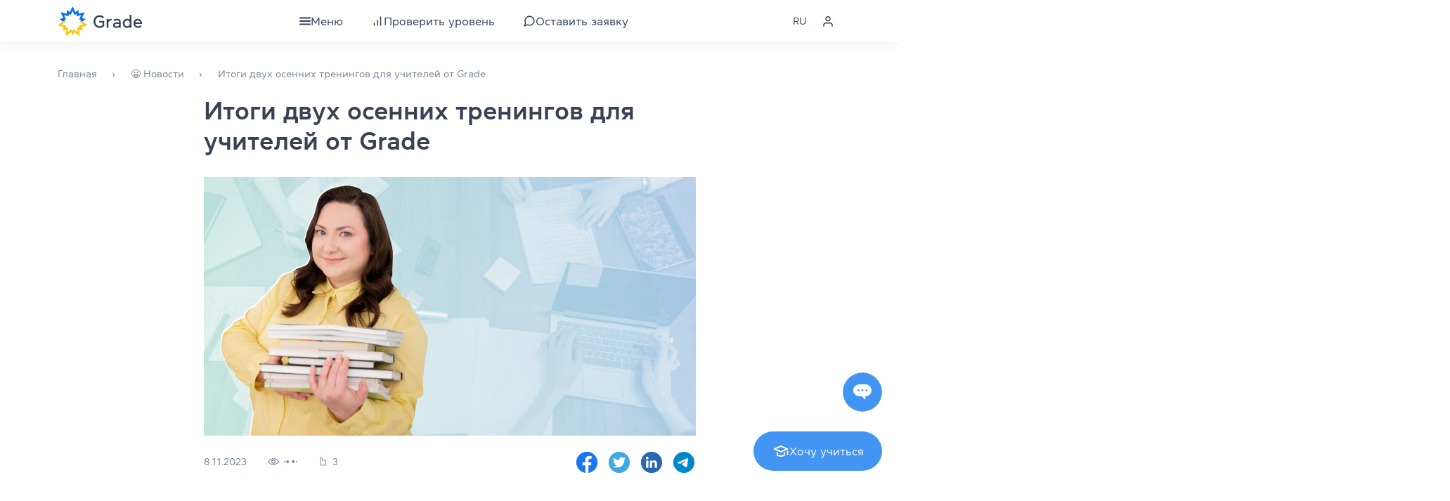

--- FILE ---
content_type: text/html; charset=UTF-8
request_url: https://grade.ua/news/itogi-dvuh-osennih-treningov-dlya-uchitelej-ot-grade-education-centre/
body_size: 85694
content:
<!doctype html>
<html lang="ru">
  <head>
    <meta charset="utf-8">
    <meta http-equiv="x-ua-compatible" content="ie=edge">
    <meta name="viewport" content="width=device-width, initial-scale=1.0, maximum-scale=1.0,user-scalable=0">

    <link rel="shortcut icon" href="/app/themes/sage/dist/images/favicon/favicon.ico" type="image/x-icon">
    <link rel="apple-touch-icon" sizes="180x180" href="/app/themes/sage/dist/images/favicon/apple-touch-icon.png">
    <link rel="icon" type="image/png" sizes="32x32" href="/app/themes/sage/dist/images/favicon/favicon-32x32.png">
    <link rel="icon" type="image/png" sizes="16x16" href="/app/themes/sage/dist/images/favicon/favicon-16x16.png">
    <link rel="manifest" href="/app/themes/sage/dist/images/favicon/site.webmanifest">

    <link rel="preload" as="font" href="/app/themes/sage/dist/fonts/Daikon-Bold.woff2" type="font/woff2" crossorigin>
    <link rel="preload" as="font" href="/app/themes/sage/dist/fonts/Daikon-Medium.woff2" type="font/woff2" crossorigin>
    <link rel="preload" as="font" href="/app/themes/sage/dist/fonts/Daikon-Regular.woff2" type="font/woff2" crossorigin>
    <link rel="preload" as="font" href="/app/themes/sage/dist/fonts/Daikon-SemiBold.woff2" type="font/woff2" crossorigin>

    <title>Тренинги для учителей от Grade: как они проходят?</title>
<style type="text/css">			.heateorSssInstagramBackground{background:radial-gradient(circle at 30% 107%,#fdf497 0,#fdf497 5%,#fd5949 45%,#d6249f 60%,#285aeb 90%)}
											.heateor_sss_horizontal_sharing .heateorSssSharing,.heateor_sss_standard_follow_icons_container .heateorSssSharing{
							color: #fff;
						border-width: 0px;
			border-style: solid;
			border-color: transparent;
		}
				.heateor_sss_horizontal_sharing .heateorSssTCBackground{
			color:#666;
		}
				.heateor_sss_horizontal_sharing .heateorSssSharing:hover,.heateor_sss_standard_follow_icons_container .heateorSssSharing:hover{
						border-color: transparent;
		}
		.heateor_sss_vertical_sharing .heateorSssSharing,.heateor_sss_floating_follow_icons_container .heateorSssSharing{
							color: #fff;
						border-width: 0px;
			border-style: solid;
			border-color: transparent;
		}
				.heateor_sss_vertical_sharing .heateorSssTCBackground{
			color:#666;
		}
				.heateor_sss_vertical_sharing .heateorSssSharing:hover,.heateor_sss_floating_follow_icons_container .heateorSssSharing:hover{
						border-color: transparent;
		}
		
		@media screen and (max-width:783px) {.heateor_sss_vertical_sharing{display:none!important}}@media screen and (max-width:783px) {.heateor_sss_floating_follow_icons_container{display:none!important}}</style>
<!-- This site is optimized with the Yoast SEO plugin v13.5 - https://yoast.com/wordpress/plugins/seo/ -->
<meta name="description" content="Grade — это сертифицированный экзаменационный центр. Мы не только даем возможность сдать экзамены, но и помогаем развиваться учителям со всей Украины ⚡️"/>
<meta name="robots" content="noindex,follow"/>
<meta property="og:locale" content="ru_RU" />
<meta property="og:type" content="article" />
<meta property="og:title" content="Итоги двух осенних тренингов для учителей от Grade Education Centre" />
<meta property="og:description" content="Grade — это сертифицированный экзаменационный центр. Мы не только даем возможность сдать экзамены, но и помогаем развиваться учителям со всей Украины ⚡️" />
<meta property="og:url" content="https://grade.ua/news/itogi-dvuh-osennih-treningov-dlya-uchitelej-ot-grade-education-centre/" />
<meta property="og:site_name" content="Grade Education Centre" />
<meta property="og:image" content="https://grade.ua/app/uploads/2023/11/itogi-dvuh-osennih-treningov-dlya-uchitelej-ot-grade-education-centre.png" />
<meta property="og:image:secure_url" content="https://grade.ua/app/uploads/2023/11/itogi-dvuh-osennih-treningov-dlya-uchitelej-ot-grade-education-centre.png" />
<meta property="og:image:width" content="1200" />
<meta property="og:image:height" content="630" />
<meta name="twitter:card" content="summary_large_image" />
<meta name="twitter:description" content="Grade — это сертифицированный экзаменационный центр. Мы не только даем возможность сдать экзамены, но и помогаем развиваться учителям со всей Украины ⚡️" />
<meta name="twitter:title" content="Підсумки двох осінніх тренінгів для вчителів від Grade Education Centre" />
<meta name="twitter:image" content="https://grade.ua/app/uploads/2023/11/itogi-dvuh-osennih-treningov-dlya-uchitelej-ot-grade-education-centre.png" />
<!-- / Yoast SEO plugin. -->

<link fetchpriority="high" rel='stylesheet' id='pld-font-awesome-css'  href='https://grade.ua/app/plugins/posts-like-dislike/css/fontawesome/css/all.min.css?ver=1.0.5' type='text/css' media='all' />
<link fetchpriority="high" rel='stylesheet' id='pld-frontend-css'  href='https://grade.ua/app/plugins/posts-like-dislike/css/pld-frontend.css?ver=1.0.5' type='text/css' media='all' />
<link rel='stylesheet' id='heateor_sss_frontend_css-css'  href='https://grade.ua/app/plugins/sassy-social-share/public/css/sassy-social-share-public.css?ver=3.3.20' type='text/css' media='all' />
<link rel='stylesheet' id='heateor_sss_sharing_default_svg-css'  href='https://grade.ua/app/plugins/sassy-social-share/admin/css/sassy-social-share-svg.css?ver=3.3.20' type='text/css' media='all' />
<link fetchpriority="high" rel='stylesheet' id='sage/app.css-css'  href='https://grade.ua/app/themes/sage/dist/styles/app.css?id=dcc0f0d5796d7af58208' type='text/css' media='all' />
<script type='text/javascript' src='https://grade.ua/wp/wp-includes/js/jquery/jquery.min.js?ver=3.5.1' id='jquery-core-js'></script>
<script type='text/javascript' defer src='https://grade.ua/wp/wp-includes/js/jquery/jquery-migrate.min.js?ver=3.3.2' id='jquery-migrate-js'></script>
<script type='text/javascript' id='pld-frontend-js-extra'>
/* <![CDATA[ */
var pld_js_object = {"admin_ajax_url":"https:\/\/grade.ua\/wp\/wp-admin\/admin-ajax.php","admin_ajax_nonce":"6948f1fe44"};
/* ]]> */
</script>
<script type='text/javascript' defer src='https://grade.ua/app/plugins/posts-like-dislike/js/pld-frontend.js?ver=1.0.5' id='pld-frontend-js'></script>
<style></style><link rel="alternate" hreflang="ru" href="https://grade.ua/news/itogi-dvuh-osennih-treningov-dlya-uchitelej-ot-grade-education-centre/"/>
<link rel="alternate" hreflang="uk" href="https://grade.ua/uk/news/itogi-dvuh-osennih-treningov-dlya-uchitelej-ot-grade-education-centre/"/>
<meta property="og:image:secure_url" content="https://grade.ua/app/uploads/2023/11/itogi-dvuh-osennih-treningov-dlya-uchitelej-ot-grade-education-centre.png" />
<meta name="Googlebot-News" content="noindex, nofollow"><script type="application/ld+json">
            {
               "@context": "https://schema.org",
               "@type": "NewsArticle",
               "url": "https://grade.ua/news/itogi-dvuh-osennih-treningov-dlya-uchitelej-ot-grade-education-centre",
               "publisher":{
                  "@type":"Organization",
                  "name":"Grade Education Centre",
                  "logo":"https://grade.ua/app/themes/sage/dist/images/icons/header/GradeColor.svg?id=20c47e4e666cacf460bc"
               },
               "headline": "Итоги двух осенних тренингов для учителей от Grade",
               "mainEntityOfPage": "https://grade.ua/news/itogi-dvuh-osennih-treningov-dlya-uchitelej-ot-grade-education-centre",
               "description": "Grade — это сертифицированный платиновый экзаменационный центр. Поэтому мы не только даем возможность сдать экзамены, но и создали полноценную партнерскую программу, в рамках которой мы поддерживаем партнерские подготовительные центры и предоставляем их студентам и персоналу особые условия.",
               "image":
            {"@type":"ImageObject",
            "width":1200,
            "height":630,
            "url":"https://grade.ua/app/uploads/2023/11/itogi-dvuh-osennih-treningov-dlya-uchitelej-ot-grade-education-centre.png"},
                 "datePublished":"2023-11-08 17:31:31",
               "dateModified":"2025-12-03 19:42:16"
            }
</script><style>.switcher-list .item-language-en{display:none !important;}</style>    <script>
      window._translations = {"json":{"Newsletter subscription":"\u041f\u043e\u0434\u043f\u0438\u0441\u043a\u0430 \u043d\u0430 \u0440\u0430\u0441\u0441\u044b\u043b\u043a\u0443","A selection of words, tips and articles on learning English":"\u041f\u043e\u0434\u0431\u043e\u0440\u043a\u0438 \u0441\u043b\u043e\u0432, \u0441\u043e\u0432\u0435\u0442\u044b \u0438 \u0441\u0442\u0430\u0442\u044c\u0438 \u043f\u043e \u0438\u0437\u0443\u0447\u0435\u043d\u0438\u044e \u0430\u043d\u0433\u043b\u0438\u0439\u0441\u043a\u043e\u0433\u043e","News and articles for English teachers":"\u041d\u043e\u0432\u043e\u0441\u0442\u0438 \u0438 \u0441\u0442\u0430\u0442\u044c\u0438 \u0434\u043b\u044f \u043f\u0440\u0435\u043f\u043e\u0434\u0430\u0432\u0430\u0442\u0435\u043b\u0435\u0439 \u0430\u043d\u0433\u043b\u0438\u0439\u0441\u043a\u043e\u0433\u043e","Subscribe":"\u041f\u043e\u0434\u043f\u0438\u0441\u0430\u0442\u044c\u0441\u044f","Enter your email address":"\u0412\u0432\u0435\u0434\u0438\u0442\u0435 email","Thank you for being with us!":"\u0421\u043f\u0430\u0441\u0438\u0431\u043e, \u0447\u0442\u043e \u0432\u044b \u0441 \u043d\u0430\u043c\u0438!","Check your inbox to confirm your subscription":"\u041f\u0440\u043e\u0441\u043c\u043e\u0442\u0440\u0438\u0442\u0435 \u0441\u0432\u043e\u0439 \u044d\u043b\u0435\u043a\u0442\u0440\u043e\u043d\u043d\u044b\u0439 \u044f\u0449\u0438\u043a \u0434\u043b\u044f \u043f\u043e\u0434\u0442\u0432\u0435\u0440\u0436\u0434\u0435\u043d\u0438\u044f \u043f\u043e\u0434\u043f\u0438\u0441\u043a\u0438.","Show more reviews":"\u041f\u043e\u043a\u0430\u0437\u0430\u0442\u044c \u0431\u043e\u043b\u044c\u0448\u0435 \u043e\u0442\u0437\u044b\u0432\u043e\u0432","group location online":"\u041e\u043d\u043b\u0430\u0439\u043d","group location offline":"\u041e\u0444\u043b\u0430\u0439\u043d","group module one":"\u043c\u043e\u0434\u0443\u043b\u044c \u043f\u043e","group module lot":"\u043c\u043e\u0434\u0443\u043b\u044f \u043f\u043e","group modules":"\u043c\u043e\u0434\u0443\u043b\u0435\u0439 \u043f\u043e","group lessons":"\u0437\u0430\u043d\u044f\u0442\u0438\u0439","group teacher":"\u041f\u0440\u0435\u043f\u043e\u0434\u0430\u0432\u0430\u0442\u0435\u043b\u044c","group start":"\u0413\u0440\u0443\u043f\u043f\u0430 \u0441\u0442\u0430\u0440\u0442\u0443\u0435\u0442","group started":"\u0413\u0440\u0443\u043f\u043f\u0430 \u0441\u0442\u0430\u0440\u0442\u043e\u0432\u0430\u043b\u0430","mon":"\u041f\u043e\u043d\u0435\u0434\u0435\u043b\u044c\u043d\u0438\u043a","tue":"\u0412\u0442\u043e\u0440\u043d\u0438\u043a","wed":"\u0421\u0440\u0435\u0434\u0430","thu":"\u0427\u0435\u0442\u0432\u0435\u0440\u0433","fri":"\u041f\u044f\u0442\u043d\u0438\u0446\u0430","sat":"\u0421\u0443\u0431\u0431\u043e\u0442\u0430","sun":"\u0412\u043e\u0441\u043a\u0440\u0435\u0441\u0435\u043d\u044c\u0435","price per module":"\u0433\u0440\u043d \u0437\u0430 \u043c\u043e\u0434\u0443\u043b\u044c","group status":"\u0421\u0442\u0430\u0442\u0443\u0441","Show more groups":"\u041f\u043e\u043a\u0430\u0437\u0430\u0442\u044c \u0431\u043e\u043b\u044c\u0448\u0435 \u0433\u0440\u0443\u043f\u043f","groups-show-more":"\u041f\u043e\u043a\u0430\u0437\u0430\u0442\u044c \u0431\u043e\u043b\u044c\u0448\u0435","groups-course":"\u041a\u0443\u0440\u0441","groups-format":"\u0424\u043e\u0440\u043c\u0430\u0442","groups-level":"\u0423\u0440\u043e\u0432\u0435\u043d\u044c","groups-shedule":"\u0420\u0430\u0441\u043f\u0438\u0441\u0430\u043d\u0438\u0435","groups-discount":"\u0410\u043a\u0446\u0438\u0438 \u0438 \u0441\u043a\u0438\u0434\u043a\u0438","groups-start":"\u041d\u0430\u0447\u0430\u043b\u043e \u0437\u0430\u043d\u044f\u0442\u0438\u0439","groups-month":"\u043c\u0435\u0441\u044f\u0446\u0430:","groups-modules":"\u043c\u043e\u0434\u0443\u043b\u044f \u043f\u043e","groups-lessons":"\u0437\u0430\u043d\u044f\u0442\u0438\u0439","groups-per-week":"\u0440\u0430\u0437\u0430 \u0432 \u043d\u0435\u0434\u0435\u043b\u044e \u043f\u043e","groups-hours":"\u0447\u0430\u0441\u0430","groups-cost":"\u0421\u0442\u043e\u0438\u043c\u043e\u0441\u0442\u044c","groups-duration-course":"\u0414\u043b\u0438\u0442\u0435\u043b\u044c\u043d\u043e\u0441\u0442\u044c \u043a\u0443\u0440\u0441\u0430","groups-per-module":"\u0417\u0430 1 \u043c\u043e\u0434\u0443\u043b\u044c","groups-set-on":"\u041d\u0430\u0431\u043e\u0440 \u043d\u0430","groups-per-course":"\u0417\u0430 \u0432\u0435\u0441\u044c \u043a\u0443\u0440\u0441 \u0441\u0440\u0430\u0437\u0443","groups-remaining-places":"\u041e\u0441\u0442\u0430\u043b\u043e\u0441\u044c \u043c\u0435\u0441\u0442 \u0432 \u0433\u0440\u0443\u043f\u043f\u0435","groups-of":"\u0438\u0437","groups-teacher":"\u041f\u0440\u0435\u043f\u043e\u0434\u0430\u0432\u0430\u0442\u0435\u043b\u044c","groups-education":"\u041e\u0431\u0440\u0430\u0437\u043e\u0432\u0430\u043d\u0438\u0435 \u0438 \u043a\u0432\u0430\u043b\u0438\u0444\u0438\u043a\u0430\u0446\u0438\u0438","groups-certificate":"\u0421\u0435\u0440\u0442\u0438\u0444\u0438\u043a\u0430\u0442\u044b \u0438 \u043d\u0430\u0433\u0440\u0430\u0434\u044b","groups-course-desc":"\u041e\u043f\u0438\u0441\u0430\u043d\u0438\u0435 \u043a\u0443\u0440\u0441\u0430","groups-for-whom":"\u041a\u043e\u043c\u0443 \u0431\u0443\u0434\u0435\u0442 \u043f\u043e\u043b\u0435\u0437\u0435\u043d \u043a\u0443\u0440\u0441","groups-benefits":"\u041f\u043b\u044e\u0441\u044b \u043a\u0443\u0440\u0441\u0430","groups-program":"\u041f\u0440\u043e\u0433\u0440\u0430\u043c\u043c\u0430 \u043a\u0443\u0440\u0441\u0430","groups-materials":"\u0423\u0447\u0435\u0431\u043d\u0438\u043a\u0438 \u0438 \u043c\u0430\u0442\u0435\u0440\u0438\u0430\u043b\u044b","groups-materials_paper":"\u0411\u0443\u043c\u0430\u0436\u043d\u0430\u044f \u0432\u0435\u0440\u0441\u0438\u044f","groups-materials_digital":"\u042d\u043b\u0435\u043a\u0442\u0440\u043e\u043d\u043d\u0430\u044f \u0432\u0435\u0440\u0441\u0438\u044f","groups-rate":"\u041e\u0446\u0435\u043d\u043a\u0430","groups-certificate-after-course":"\u0421\u0435\u0440\u0442\u0438\u0444\u0438\u043a\u0430\u0442 \u043f\u043e\u0441\u043b\u0435 \u043a\u0443\u0440\u0441\u0430","groups-registration-exam":"\u0420\u0435\u0433\u0438\u0441\u0442\u0440\u0430\u0446\u0438\u044f \u043d\u0430 \u044d\u043a\u0437\u0430\u043c\u0435\u043d","groups-registration":"\u0420\u0435\u0433\u0438\u0441\u0442\u0440\u0430\u0446\u0438\u044f","groups-visits-1":"(\u041f\u043e\u0441\u0435\u0449\u0430\u0435\u043c\u043e\u0441\u0442\u044c \u0432\u044b\u0448\u0435 60% \u0438 \u0440\u0435\u0437\u0443\u043b\u044c\u0442\u0430\u0442\u044b \u0444\u0438\u043d\u0430\u043b\u044c\u043d\u043e\u0433\u043e \u0442\u0435\u0441\u0442\u0430 \u2014 A,B \u0438\u043b\u0438 C)","groups-visits-2":"(\u041f\u043e\u0441\u0435\u0449\u0430\u0435\u043c\u043e\u0441\u0442\u044c \u043d\u0438\u0436\u0435 60% \u0438\u043b\u0438 \u0440\u0435\u0437\u0443\u043b\u044c\u0442\u0430\u0442\u044b \u0444\u0438\u043d\u0430\u043b\u044c\u043d\u043e\u0433\u043e \u0442\u0435\u0441\u0442\u0430 \u2014 D, F)","groups-registration-in-center":"\u0420\u0435\u0433\u0438\u0441\u0442\u0440\u0430\u0446\u0438\u044f \u043d\u0430 \u044d\u043a\u0437\u0430\u043c\u0435\u043d \u0432 \u043d\u0430\u0448\u0435\u043c \u0442\u0435\u0441\u0442-\u0446\u0435\u043d\u0442\u0440\u0435 UA007.","groups-discount-for-students":"\u0421\u043a\u0438\u0434\u043a\u0438 \u0434\u043b\u044f \u043d\u0430\u0448\u0438\u0445 \u0441\u0442\u0443\u0434\u0435\u043d\u0442\u043e\u0432:","groups-address":" (\u0432 \u043d\u0430\u0448\u0435\u043c \u0446\u0435\u043d\u0442\u0440\u0435 \u043f\u043e \u0430\u0434\u0440\u0435\u0441\u0443 \u2013 \u0433. \u041a\u0438\u0435\u0432, \u0443\u043b. \u042f\u0440\u043e\u0441\u043b\u0430\u0432\u043e\u0432 \u0412\u0430\u043b, 13\/2-\u0431)","groups-options":"\u0414\u043e\u043f\u043e\u043b\u043d\u0438\u0442\u0435\u043b\u044c\u043d\u044b\u0435 \u043e\u043f\u0446\u0438\u0438","groups-work-off":"\u041e\u0442\u0440\u0430\u0431\u043e\u0442\u043a\u0438: \u043f\u0440\u0438 \u043f\u0440\u043e\u043f\u0443\u0441\u043a\u0435 3 \u0437\u0430\u043d\u044f\u0442\u0438\u0439 \u0438 \u0431\u043e\u043b\u044c\u0448\u0435 \u2013 \u0431\u0435\u0441\u043f\u043b\u0430\u0442\u043d\u043e\u0435 \u0438\u043d\u0434\u0438\u0432\u0438\u0434\u0443\u0430\u043b\u044c\u043d\u043e\u0435 \u0437\u0430\u043d\u044f\u0442\u0438\u0435 \u0434\u043b\u044f \u043e\u0442\u0440\u0430\u0431\u043e\u0442\u043a\u0438 \u043f\u0440\u043e\u043f\u0443\u0449\u0435\u043d\u043d\u043e\u0433\u043e \u043c\u0430\u0442\u0435\u0440\u0438\u0430\u043b\u0430","groups-clubs":"\u041a\u043b\u0443\u0431\u044b: \u0431\u0435\u0441\u043f\u043b\u0430\u0442\u043d\u044b\u0435 \u043a\u043b\u0443\u0431\u044b \u0434\u043b\u044f \u043d\u0430\u0448\u0438\u0445 \u0441\u0442\u0443\u0434\u0435\u043d\u0442\u043e\u0432 \u043f\u043e \u0432\u044b\u0445\u043e\u0434\u043d\u044b\u043c","groups-library":"\u0411\u0438\u0431\u043b\u0438\u043e\u0442\u0435\u043a\u0430: \u0431\u0435\u0441\u043f\u043b\u0430\u0442\u043d\u0430\u044f \u0431\u0438\u0431\u043b\u0438\u043e\u0442\u0435\u043a\u0430 \u0445\u0443\u0434\u043e\u0436\u0435\u0441\u0442\u0432\u0435\u043d\u043d\u043e\u0439 \u0438 \u0430\u0434\u0430\u043f\u0442\u0438\u0440\u043e\u0432\u0430\u043d\u043d\u043e\u0439 \u043b\u0438\u0442\u0435\u0440\u0430\u0442\u0443\u0440\u044b","groups-how-to-sign-up":"\u041a\u0430\u043a \u0437\u0430\u043f\u0438\u0441\u0430\u0442\u044c\u0441\u044f (\u043f\u0440\u043e\u0432\u0435\u0440\u043a\u0430 \u0443\u0440\u043e\u0432\u043d\u044f)","groups-for-registration":"\u0414\u043b\u044f \u0437\u0430\u043f\u0438\u0441\u0438 \u0432 \u0433\u0440\u0443\u043f\u043f\u0443 \u043d\u0435\u043e\u0431\u0445\u043e\u0434\u0438\u043c\u043e \u043f\u0440\u043e\u0439\u0442\u0438 \u0442\u0435\u0441\u0442\u0438\u0440\u043e\u0432\u0430\u043d\u0438\u0435 \u0434\u043b\u044f \u043e\u043f\u0440\u0435\u0434\u0435\u043b\u0435\u043d\u0438\u044f \u0443\u0440\u043e\u0432\u043d\u044f, \u043a\u043e\u0442\u043e\u0440\u043e\u0435 \u0441\u043e\u0441\u0442\u043e\u0438\u0442 \u0438\u0437 2-\u0445 \u0447\u0430\u0441\u0442\u0435\u0439:","groups-grammar-test":"1) \u043b\u0435\u043a\u0441\u0438\u043a\u043e-\u0433\u0440\u0430\u043c\u043c\u0430\u0442\u0438\u0447\u0435\u0441\u043a\u0438\u0439 ","groups-online-test":"\u0442\u0435\u0441\u0442 \u043e\u043d\u043b\u0430\u0439\u043d","groups-individual-test":"2) \u0438\u043d\u0434\u0438\u0432\u0438\u0434\u0443\u0430\u043b\u044c\u043d\u0430\u044f \u043f\u0440\u043e\u0432\u0435\u0440\u043a\u0430 \u043d\u0430\u0432\u044b\u043a\u043e\u0432 \u043f\u0438\u0441\u044c\u043c\u0430 \u0438 \u0433\u043e\u0432\u043e\u0440\u0435\u043d\u0438\u044f","groups-read":"\u0427\u0438\u0442\u0430\u0442\u044c \u0432","group_card_sale":"\u0410\u043a\u0446\u0438\u044f","group-price-per-1-module":"\u0417\u0430 \u043c\u043e\u0434\u0443\u043b\u044c","group-price-per-1-month":"\u0417\u0430 \u043c\u0435\u0441\u044f\u0446","group-price-per-course":"\u0417\u0430 \u0432\u0435\u0441\u044c \u043a\u0443\u0440\u0441 \u0441\u0440\u0430\u0437\u0443","group-price-per-60-min":"\u0417\u0430 60 \u043c\u0438\u043d","group-places-title":"\u041e\u0441\u0442\u0430\u043b\u043e\u0441\u044c \u043c\u0435\u0441\u0442","group-places-group_enrolment":"\u041f\u043e\u0441\u043f\u0435\u0448\u0438\u0442\u0435 \u0437\u0430\u0440\u0435\u0433\u0438\u0441\u0442\u0440\u0438\u0440\u043e\u0432\u0430\u0442\u044c\u0441\u044f. \u041f\u043e\u043c\u043d\u0438\u0442\u0435, \u0434\u043b\u044f \u0437\u0430\u043f\u0438\u0441\u0438 \u0432 \u0433\u0440\u0443\u043f\u043f\u0443 \u0432\u0430\u043c \u0435\u0449\u0435 \u043d\u0443\u0436\u043d\u043e \u0431\u0443\u0434\u0435\u0442 \u043f\u0440\u043e\u0439\u0442\u0438 \u0442\u0435\u0441\u0442 \u0434\u043b\u044f \u043e\u043f\u0440\u0435\u0434\u0435\u043b\u0435\u043d\u0438\u044f \u0443\u0440\u043e\u0432\u043d\u044f.","group-places-started_can_join":"\u0418\u0437 \u0441\u0442\u043e\u0438\u043c\u043e\u0441\u0442\u0438 \u0431\u0443\u0434\u0443\u0442 \u0432\u044b\u0447\u0442\u0435\u043d\u044b \u0437\u0430\u043d\u044f\u0442\u0438\u044f, \u043a\u043e\u0442\u043e\u0440\u044b\u0435 \u0433\u0440\u0443\u043f\u043f\u0430 \u0443\u0436\u0435 \u043e\u0442\u0437\u0430\u043d\u0438\u043c\u0430\u043b\u0430\u0441\u044c.","group_status_many":"\u0441\u0432\u043e\u0431\u043e\u0434\u043d\u044b\u0445 \u043c\u0435\u0441\u0442","group_status_single":"\u0441\u0432\u043e\u0431\u043e\u0434\u043d\u043e\u0435 \u043c\u0435\u0441\u0442\u043e","group_status_group_enrolment":"\u0418\u0434\u0451\u0442 \u043d\u0430\u0431\u043e\u0440","group_status_started_can_join":"\u0413\u0440\u0443\u043f\u043f\u0430 \u0437\u0430\u043d\u0438\u043c\u0430\u0435\u0442\u0441\u044f, \u043c\u043e\u0436\u043d\u043e \u043f\u0440\u0438\u0441\u043e\u0435\u0434\u0438\u043d\u0438\u0442\u044c\u0441\u044f","group_status_waiting_start_cant_join":"\u0413\u0440\u0443\u043f\u043f\u0430 \u0441\u0444\u043e\u0440\u043c\u0438\u0440\u043e\u0432\u0430\u043d\u0430","group_status_started_cant_join":"\u0413\u0440\u0443\u043f\u043f\u0430 \u0441\u0444\u043e\u0440\u043c\u0438\u0440\u043e\u0432\u0430\u043d\u0430","group_enroll_group_enrolment":"\u0417\u0430\u043f\u0438\u0441\u0430\u0442\u044c\u0441\u044f","group_enroll_started_can_join":"\u0417\u0430\u043f\u0438\u0441\u0430\u0442\u044c\u0441\u044f","group_enroll_waiting_start_cant_join":"\u0425\u043e\u0447\u0443 \u0432 \u043f\u043e\u0445\u043e\u0436\u0443\u044e \u0433\u0440\u0443\u043f\u043f\u0443","group_enroll_started_cant_join":"\u0425\u043e\u0447\u0443 \u0432 \u043f\u043e\u0445\u043e\u0436\u0443\u044e \u0433\u0440\u0443\u043f\u043f\u0443","group_time_one":"\u0440\u0430\u0437","group_time_many":"\u0440\u0430\u0437\u0430","group_time_lot":"\u0440\u0430\u0437","group_month_one":"\u043c\u0435\u0441\u044f\u0446","group_month_many":"\u043c\u0435\u0441\u044f\u0446\u0430","group_month_lot":"\u043c\u0435\u0441\u044f\u0446\u0435\u0432","group_module_one":"\u043c\u043e\u0434\u0443\u043b\u044c","group_module_many":"\u043c\u043e\u0434\u0443\u043b\u044f","group_module_lot":"\u043c\u043e\u0434\u0443\u043b\u0435\u0439","group_lesson_one":"\u0437\u0430\u043d\u044f\u0442\u0438\u0435","group_lesson_many":"\u0437\u0430\u043d\u044f\u0442\u0438\u044f","group_lesson_lot":"\u0437\u0430\u043d\u044f\u0442\u0438\u0439","group_hour_one":"\u0447\u0430\u0441","group_hour_many":"\u0447\u0430\u0441\u0430","group_hour_lot":"\u0447\u0430\u0441\u043e\u0432","group_place_one":"\u043c\u0435\u0441\u0442\u043e","group_place_many":"\u043c\u0435\u0441\u0442\u0430","group_place_lot":"\u043c\u0435\u0441\u0442","group_place_left":"\u043e\u0441\u0442\u0430\u043b\u043e\u0441\u044c","filter_open_button":"\u0424\u0438\u043b\u044c\u0442\u0440","filter_open_button_cambridge":"\u0411\u044b\u0441\u0442\u0440\u044b\u0439 \u043f\u043e\u0438\u0441\u043a \u0433\u0440\u0443\u043f\u043f\u044b","filter_name_levels":"\u0413\u0440\u0443\u043f\u043f\u044b \u0443\u0440\u043e\u0432\u043d\u044f","filter_name_programs":"\u041f\u0440\u043e\u0433\u0440\u0430\u043c\u043c\u044b \u043a\u0443\u0440\u0441\u0430","filter_name_choose":"\u0412\u044b \u0432\u044b\u0431\u0440\u0430\u043b\u0438","filter_name_course_type":"\u0422\u0438\u043f \u043a\u0443\u0440\u0441\u0430","filter_name_teachers":"\u041f\u0440\u0435\u043f\u043e\u0434\u0430\u0432\u0430\u0442\u0435\u043b\u044c","filter_name_class_time_type":"\u0412\u0440\u0435\u043c\u044f \u0437\u0430\u043d\u044f\u0442\u0438\u0439","filter_name_filter_location":"\u041c\u0435\u0441\u0442\u043e \u043f\u0440\u043e\u0432\u0435\u0434\u0435\u043d\u0438\u044f","filter_name_recruitment":"\u041d\u0430\u043b\u0438\u0447\u0438\u0435 \u043c\u0435\u0441\u0442","filter_find_out_level":"\u0423\u0437\u043d\u0430\u0442\u044c \u0441\u0432\u043e\u0439 \u0443\u0440\u043e\u0432\u0435\u043d\u044c","filter_no_teacher":"\u041f\u0440\u0435\u043f\u043e\u0434\u0430\u0432\u0430\u0442\u0435\u043b\u0435\u0439 \u043d\u0435 \u043d\u0430\u0439\u0434\u0435\u043d\u043e","filter_teachers_placeholder":"\u0412\u0432\u0435\u0434\u0438\u0442\u0435 \u0438\u043c\u044f \u0438\u043b\u0438 \u0432\u044b\u0431\u0435\u0440\u0438\u0442\u0435","filter_clean":"\u0421\u0431\u0440\u043e\u0441\u0438\u0442\u044c \u0444\u0438\u043b\u044c\u0442\u0440\u044b","filter_location_online":"\u041e\u043d\u043b\u0430\u0439\u043d","filter_location_offline":"\u0412 \u043d\u0430\u0448\u0435\u043c \u0446\u0435\u043d\u0442\u0440\u0435","filter_time_morning":"\u0423\u0442\u0440\u0435\u043d\u043d\u0438\u0435 \u0433\u0440\u0443\u043f\u043f\u044b","filter_time_day":"\u0414\u043d\u0435\u0432\u043d\u044b\u0435 \u0433\u0440\u0443\u043f\u043f\u044b","filter_time_evening":"\u0412\u0435\u0447\u0435\u0440\u043d\u0438\u0435 \u0433\u0440\u0443\u043f\u043f\u044b","filter-clear":"\u041e\u0447\u0438\u0441\u0442\u0438\u0442\u044c","filter-show":"\u041f\u043e\u043a\u0430\u0437\u0430\u0442\u044c","status_recruitment_in_progress":"\u0421\u043a\u0440\u044b\u0442\u044c \u0437\u0430\u043f\u043e\u043b\u043d\u0435\u043d\u043d\u044b\u0435 \u0433\u0440\u0443\u043f\u043f\u044b","status_recruitment_ended":"\u0421\u043a\u0440\u044b\u0442\u044c \u0437\u0430\u043f\u043e\u043b\u043d\u0435\u043d\u043d\u044b\u0435 \u0433\u0440\u0443\u043f\u043f\u044b","group location format online":"\u041e\u043d\u043b\u0430\u0439\u043d","group location format offline":"\u041e\u0444\u043b\u0430\u0439\u043d","search-post":"\u0411\u043b\u043e\u0433","search-news":"\u041d\u043e\u0432\u043e\u0441\u0442\u0438","search-reviews":"\u041e\u0442\u0437\u044b\u0432\u044b","clubs-status":"\u0421\u0442\u0430\u0442\u0443\u0441","clubs-level":"\u0423\u0440\u043e\u0432\u0435\u043d\u044c","clubs-in_progress":"\u0418\u0434\u0451\u0442 \u043d\u0430\u0431\u043e\u0440","clubs-full":"\u041a\u043b\u0443\u0431 \u0437\u0430\u043f\u043e\u043b\u043d\u0435\u043d","clubs-info":"\u0414\u043b\u044f \u043d\u0430\u0448\u0438\u0445 \u0441\u0442\u0443\u0434\u0435\u043d\u0442\u043e\u0432 \u2014 \u0431\u0435\u0441\u043f\u043b\u0430\u0442\u043d\u043e!","clubs-join":"\u0417\u0430\u043f\u0438\u0441\u0430\u0442\u044c\u0441\u044f","clubs-speaking-clubs":"\u0420\u0430\u0437\u0433\u043e\u0432\u043e\u0440\u043d\u044b\u0435 \u043a\u043b\u0443\u0431\u044b \u0430\u043d\u0433\u043b\u0438\u0439\u0441\u043a\u043e\u0433\u043e","clubs-speaking-clubs_description":"\u0420\u0430\u0437\u0432\u0438\u0442\u0438\u0435 \u043d\u0430\u0432\u044b\u043a\u043e\u0432 \u0443\u0441\u0442\u043d\u043e\u0439 \u0440\u0435\u0447\u0438. \u041e\u0431\u0449\u0435\u043d\u0438\u0435 \u043d\u0430 \u0440\u0430\u0437\u043d\u043e\u043e\u0431\u0440\u0430\u0437\u043d\u044b\u0435 \u0442\u0435\u043c\u044b, \u043a\u043e\u043c\u043c\u0443\u043d\u0438\u043a\u0430\u0442\u0438\u0432\u043d\u0430\u044f \u043c\u0435\u0442\u043e\u0434\u0438\u043a\u0430.","clubs-movie-clubs":"\u041a\u0438\u043d\u043e\u043a\u043b\u0443\u0431\u044b","clubs-movie-clubs_description":"\u0417\u0430\u043d\u044f\u0442\u0438\u044f \u0432\u043a\u043b\u044e\u0447\u0430\u044e\u0442 \u043f\u0440\u043e\u0441\u043c\u043e\u0442\u0440 \u0444\u0440\u0430\u0433\u043c\u0435\u043d\u0442\u0430 \u0444\u0438\u043b\u044c\u043c\u0430 \u043d\u0430 \u044f\u0437\u044b\u043a\u0435 \u043e\u0440\u0438\u0433\u0438\u043d\u0430\u043b\u0430, \u0440\u0430\u0431\u043e\u0442\u0443 \u0441 \u043d\u043e\u0432\u043e\u0439 \u043b\u0435\u043a\u0441\u0438\u043a\u043e\u0439 \u0438 \u0433\u0440\u0430\u043c\u043c\u0430\u0442\u0438\u043a\u043e\u0439, \u043a\u0435\u0439\u0441-\u0441\u0442\u0430\u0434\u0438.","clubs-library":"\u041d\u0430\u0448\u0430 \u0431\u0438\u0431\u043b\u0438\u043e\u0442\u0435\u043a\u0430","clubs-library_description":"\u041f\u043e\u0441\u043b\u0435\u0434\u043d\u0438\u0435 \u043d\u043e\u043c\u0435\u0440\u0430 \u0432\u0435\u0434\u0443\u0449\u0438\u0445 \u0430\u043c\u0435\u0440\u0438\u043a\u0430\u043d\u0441\u043a\u0438\u0445 \u0438 \u0431\u0440\u0438\u0442\u0430\u043d\u0441\u043a\u0438\u0445 \u0438\u0437\u0434\u0430\u043d\u0438\u0439, \u0442\u0430\u043a\u0438\u0445 \u043a\u0430\u043a New Yorker, Dazed and Confused, National Geographic, Wired \u0438 The Economist.","clubs-grammar-clubs":"\u0413\u0440\u0430\u043c\u043c\u0430\u0442\u0438\u0447\u0435\u0441\u043a\u0438\u0435 \u043a\u043b\u0443\u0431\u044b","clubs-grammar-clubs_description":"\u0418\u043d\u0442\u0435\u0440\u0430\u043a\u0442\u0438\u0432\u043d\u044b\u0435 \u0437\u0430\u043d\u044f\u0442\u0438\u044f \u043f\u043e \u0433\u0440\u0430\u043c\u043c\u0430\u0442\u0438\u043a\u0435 \u043d\u0430 \u0442\u0435\u043c\u044b, \u0441 \u043a\u043e\u0442\u043e\u0440\u044b\u043c\u0438 \u0447\u0430\u0449\u0435 \u0432\u0441\u0435\u0433\u043e \u0432\u043e\u0437\u043d\u0438\u043a\u0430\u044e\u0442 \u0441\u043b\u043e\u0436\u043d\u043e\u0441\u0442\u0438 \u043f\u0440\u0438 \u0438\u0437\u0443\u0447\u0435\u043d\u0438\u0438 \u044f\u0437\u044b\u043a\u0430.","clubs-book-clubs":"\u041a\u043d\u0438\u0436\u043d\u044b\u0435 \u043a\u043b\u0443\u0431\u044b","clubs-book-clubs_description":"\u0427\u0442\u0435\u043d\u0438\u0435 \u0443\u0432\u043b\u0435\u043a\u0430\u0442\u0435\u043b\u044c\u043d\u044b\u0445 \u043a\u043d\u0438\u0433 \u0432 \u043e\u0440\u0438\u0433\u0438\u043d\u0430\u043b\u0435, \u043e\u0431\u0441\u0443\u0436\u0434\u0435\u043d\u0438\u0435 \u0438 \u0430\u043d\u0430\u043b\u0438\u0437 \u043f\u0440\u043e\u0447\u0438\u0442\u0430\u043d\u043d\u043e\u0433\u043e, \u0438\u0437\u0443\u0447\u0435\u043d\u0438\u0435 \u043d\u043e\u0432\u043e\u0439 \u043b\u0435\u043a\u0441\u0438\u043a\u0438.","clubs-kids-clubs":"\u0414\u0435\u0442\u0441\u043a\u0438\u0435 \u0440\u0430\u0437\u0433\u043e\u0432\u043e\u0440\u043d\u044b\u0435 \u043a\u043b\u0443\u0431\u044b","clubs-kids-clubs_description":"\u041c\u0430\u043b\u0435\u043d\u044c\u043a\u0438\u0435 \u0441\u0442\u0443\u0434\u0435\u043d\u0442\u044b \u043c\u043e\u0433\u0443\u0442 \u0443\u0447\u0430\u0441\u0442\u0432\u043e\u0432\u0430\u0442\u044c \u0432 \u0440\u0430\u0437\u0433\u043e\u0432\u043e\u0440\u043d\u044b\u0445 \u0437\u0430\u0434\u0430\u0447\u0430\u0445 \u0438 \u0432 \u0438\u0433\u0440\u0430\u0445, \u043a\u043e\u0442\u043e\u0440\u044b\u0435 \u0441\u043e\u043e\u0442\u0432\u0435\u0442\u0441\u0442\u0432\u0443\u044e\u0442 \u0438\u0445 \u0432\u043e\u0437\u0440\u0430\u0441\u0442\u0443 \u0438 \u0438\u043d\u0442\u0435\u0440\u0435\u0441\u0430\u043c.","clubs-game-clubs":"\u0418\u0433\u0440\u043e\u0432\u044b\u0435 \u043a\u043b\u0443\u0431\u044b","clubs-game-clubs_description":"\u0420\u0430\u0437\u0432\u0438\u0442\u0438\u0435 \u0440\u0430\u0437\u0433\u043e\u0432\u043e\u0440\u043d\u043e\u0433\u043e \u0430\u043d\u0433\u043b\u0438\u0439\u0441\u043a\u043e\u0433\u043e \u0432\u043e \u0432\u0440\u0435\u043c\u044f \u0443\u0432\u043b\u0435\u043a\u0430\u0442\u0435\u043b\u044c\u043d\u044b\u0445 \u0438\u0433\u0440.","clubs-business-clubs":"\u0411\u0438\u0437\u043d\u0435\u0441 \u043a\u043b\u0443\u0431\u044b","clubs-business-clubs_description":"\u041e\u0431\u0449\u0435\u043d\u0438\u0435 \u043d\u0430 \u0430\u043d\u0433\u043b\u0438\u0439\u0441\u043a\u043e\u043c \u043d\u0430 \u0434\u0435\u043b\u043e\u0432\u0443\u044e \u0442\u0435\u043c\u0430\u0442\u0438\u043a\u0443, \u0443\u0441\u0432\u043e\u0435\u043d\u0438\u0435 \u0430\u043d\u0433\u043b\u0438\u0439\u0441\u043a\u043e\u0439 \u0431\u0438\u0437\u043d\u0435\u0441-\u043b\u0435\u043a\u0441\u0438\u043a\u0438.","clubs-pronunciation-clubs":"\u041a\u043b\u0443\u0431\u044b \u043f\u043e \u0430\u0443\u0434\u0438\u0440\u043e\u0432\u0430\u043d\u0438\u044e","clubs-pronunciation-clubs_description":"\u0412\u044b \u043f\u043e\u0433\u0440\u0443\u0437\u0438\u0442\u0435\u0441\u044c \u0432 \u0430\u043d\u0433\u043b\u043e\u044f\u0437\u044b\u0447\u043d\u0443\u044e \u0441\u0440\u0435\u0434\u0443, \u0441\u043b\u0443\u0448\u0430\u044f \u043d\u043e\u0432\u0435\u0439\u0448\u0438\u0435 \u043f\u043e\u0434\u043a\u0430\u0441\u0442\u044b, \u043f\u0440\u043e\u0441\u043c\u0430\u0442\u0440\u0438\u0432\u0430\u044f \u0432\u0438\u0434\u0435\u043e \u0438 \u043e\u0442\u0440\u044b\u0432\u043a\u0438 \u0438\u0437 \u0441\u043e\u0432\u0440\u0435\u043c\u0435\u043d\u043d\u044b\u0445 \u0444\u0438\u043b\u044c\u043c\u043e\u0432","clubs-listening-clubs":"\u041a\u043b\u0443\u0431\u044b \u043f\u043e \u0430\u0443\u0434\u0438\u0440\u043e\u0432\u0430\u043d\u0438\u044e","clubs-listening-clubs_description":"\u0412\u044b \u043f\u043e\u0433\u0440\u0443\u0437\u0438\u0442\u0435\u0441\u044c \u0432 \u0430\u043d\u0433\u043b\u043e\u044f\u0437\u044b\u0447\u043d\u0443\u044e \u0441\u0440\u0435\u0434\u0443, \u0441\u043b\u0443\u0448\u0430\u044f \u043d\u043e\u0432\u0435\u0439\u0448\u0438\u0435 \u043f\u043e\u0434\u043a\u0430\u0441\u0442\u044b, \u043f\u0440\u043e\u0441\u043c\u0430\u0442\u0440\u0438\u0432\u0430\u044f \u0432\u0438\u0434\u0435\u043e \u0438 \u043e\u0442\u0440\u044b\u0432\u043a\u0438 \u0438\u0437 \u0441\u043e\u0432\u0440\u0435\u043c\u0435\u043d\u043d\u044b\u0445 \u0444\u0438\u043b\u044c\u043c\u043e\u0432","clubs-price":"\u0433\u0440\u043d","clubs-location-online":"\u041e\u043d\u043b\u0430\u0439\u043d ","clubs-location-offline":"\u0412 \u043d\u0430\u0448\u0435\u043c \u0446\u0435\u043d\u0442\u0440\u0435","clubs-teacher":"\u041f\u0440\u0435\u043f\u043e\u0434\u0430\u0432\u0430\u0442\u0435\u043b\u044c","app-form-title":"\u041e\u043d\u043b\u0430\u0439\u043d-\u0437\u0430\u044f\u0432\u043a\u0430","app-form-testing":"\u0422\u0435\u0441\u0442\u0438\u0440\u043e\u0432\u0430\u043d\u0438\u0435 \u043e\u0442 \u043d\u0430\u0448\u0435\u0433\u043e \u0446\u0435\u043d\u0442\u0440\u0430","app-form-linguaskill":"\u0422\u0435\u0441\u0442 Linguaskill","app-form-name":"\u0412\u0430\u0448\u0435 \u0438\u043c\u044f","app-form-company":"\u041a\u043e\u043c\u043f\u0430\u043d\u0438\u044f","app-form-email":"\u0412\u0430\u0448 email","app-form-phone":"\u0412\u0430\u0448 \u0442\u0435\u043b\u0435\u0444\u043e\u043d","app-form-comment":"\u041a\u043e\u043c\u043c\u0435\u043d\u0442\u0430\u0440\u0438\u0439","app-form-send":"\u041e\u0442\u043f\u0440\u0430\u0432\u0438\u0442\u044c","app-form-already-studied":"\u042f \u0443\u0436\u0435 \u0443 \u0432\u0430\u0441 \u0443\u0447\u0438\u043b\u0441\u044f\/\u0443\u0447\u0438\u043b\u0430\u0441\u044c","app-form-consent":"\u0421\u043e\u0433\u043b\u0430\u0441\u0438\u0435 \u043d\u0430 \u043e\u0431\u0440\u0430\u0431\u043e\u0442\u043a\u0443 \u043f\u0435\u0440\u0441\u043e\u043d\u0430\u043b\u044c\u043d\u044b\u0445 \u0434\u0430\u043d\u043d\u044b\u0445","app-form-valid-company":"\u041f\u043e\u0436\u0430\u043b\u0443\u0439\u0441\u0442\u0430, \u0443\u043a\u0430\u0436\u0438\u0442\u0435 \u043a\u043e\u043c\u043f\u0430\u043d\u0438\u044e","app-form-valid-email":"\u041f\u043e\u0436\u0430\u043b\u0443\u0439\u0441\u0442\u0430, \u0432\u0432\u0435\u0434\u0438\u0442\u0435 \u044d\u043b. \u043f\u043e\u0447\u0442\u0443","app-form-valid-name":"\u041f\u043e\u0436\u0430\u043b\u0443\u0439\u0441\u0442\u0430, \u0432\u0432\u0435\u0434\u0438\u0442\u0435 \u0438\u043c\u044f","app-form-valid-phone":"\u041f\u043e\u0436\u0430\u043b\u0443\u0439\u0441\u0442\u0430, \u0432\u0432\u0435\u0434\u0438\u0442\u0435 \u0442\u0435\u043b\u0435\u0444\u043e\u043d","app-form-valid-consent":"\u041f\u043e\u0436\u0430\u043b\u0443\u0439\u0441\u0442\u0430, \u0434\u0430\u0439\u0442\u0435 \u0441\u043e\u0433\u043b\u0430\u0441\u0438\u0435","app-form-course":"\u0423\u0447\u0435\u0431\u043d\u044b\u0439 \u043a\u0443\u0440\u0441","app-form-course-adults":"\u0410\u043d\u0433\u043b\u0438\u0439\u0441\u043a\u0438\u0439 \u0434\u043b\u044f \u0432\u0437\u0440\u043e\u0441\u043b\u044b\u0445","app-form-course-kids":"\u0410\u043d\u0433\u043b\u0438\u0439\u0441\u043a\u0438\u0439 \u0434\u043b\u044f \u0434\u0435\u0442\u0435\u0439 6\u201312 \u043b\u0435\u0442","app-form-course-teens":"\u0410\u043d\u0433\u043b\u0438\u0439\u0441\u043a\u0438\u0439 \u0434\u043b\u044f \u043f\u043e\u0434\u0440\u043e\u0441\u0442\u043a\u043e\u0432 13\u201317 \u043b\u0435\u0442","app-form-course-business":"\u0410\u043d\u0433\u043b\u0438\u0439\u0441\u043a\u0438\u0439 \u0434\u043b\u044f \u0440\u0430\u0431\u043e\u0442\u044b","app-form-course-individual":"\u0410\u043d\u0433\u043b\u0438\u0439\u0441\u043a\u0438\u0439 \u0438\u043d\u0434\u0438\u0432\u0438\u0434\u0443\u0430\u043b\u044c\u043d\u043e","app-form-course-corporate":"\u041a\u043e\u0440\u043f\u043e\u0440\u0430\u0442\u0438\u0432\u043d\u044b\u0439 \u0430\u043d\u0433\u043b\u0438\u0439\u0441\u043a\u0438\u0439","app-form-course-cambridge-esol":"\u041f\u043e\u0434\u0433\u043e\u0442\u043e\u0432\u043a\u0430 \u043a FCE, CAE, CPE","app-form-course-toefl-ielts":"\u041f\u043e\u0434\u0433\u043e\u0442\u043e\u0432\u043a\u0430 \u043a IELTS, TOEFL","app-form-thanks":"\u0421\u043f\u0430\u0441\u0438\u0431\u043e \u0437\u0430 \u0432\u0430\u0448\u0443 \u0437\u0430\u044f\u0432\u043a\u0443!","app-form-thanks-info":"\u041c\u044b \u043e\u0442\u043f\u0440\u0430\u0432\u0438\u043b\u0438 \u0432\u0430\u043c \u043f\u0438\u0441\u044c\u043c\u043e \u0441 \u0434\u0430\u043b\u044c\u043d\u0435\u0439\u0448\u0438\u043c\u0438 \u0438\u043d\u0441\u0442\u0440\u0443\u043a\u0446\u0438\u044f\u043c\u0438. \u041f\u0440\u043e\u0432\u0435\u0440\u044c\u0442\u0435, \u043f\u043e\u0436\u0430\u043b\u0443\u0439\u0441\u0442\u0430, \u0441\u0432\u043e\u0439 \u043f\u043e\u0447\u0442\u043e\u0432\u044b\u0439 \u044f\u0449\u0438\u043a (\u0432 \u0442.\u0447. \u043f\u0430\u043f\u043a\u0438 \u0421\u043f\u0430\u043c \u0438 \u041f\u0440\u043e\u043c\u043e\u0430\u043a\u0446\u0438\u0438), \u0438 \u043e\u0436\u0438\u0434\u0430\u0439\u0442\u0435 \u0437\u0432\u043e\u043d\u043a\u0430 \u043e\u0442 \u043d\u0430\u0448\u0435\u0433\u043e \u043c\u0435\u043d\u0435\u0434\u0436\u0435\u0440\u0430.","app-form-thanks-info-no-call":"\u041c\u044b \u043e\u0442\u043f\u0440\u0430\u0432\u0438\u043b\u0438 \u0432\u0430\u043c \u043f\u0438\u0441\u044c\u043c\u043e \u0441 \u0434\u0430\u043b\u044c\u043d\u0435\u0439\u0448\u0438\u043c\u0438 \u0438\u043d\u0441\u0442\u0440\u0443\u043a\u0446\u0438\u044f\u043c\u0438. \u041f\u0440\u043e\u0432\u0435\u0440\u044c\u0442\u0435, \u043f\u043e\u0436\u0430\u043b\u0443\u0439\u0441\u0442\u0430, \u0441\u0432\u043e\u0439 \u043f\u043e\u0447\u0442\u043e\u0432\u044b\u0439 \u044f\u0449\u0438\u043a (\u0432 \u0442.\u0447. \u043f\u0430\u043f\u043a\u0438 \u0421\u043f\u0430\u043c \u0438 \u041f\u0440\u043e\u043c\u043e\u0430\u043a\u0446\u0438\u0438).","app-form-study-now":"\u042f \u0443 \u0432\u0430\u0441 \u0443\u0447\u0443\u0441\u044c \u0432 \u0434\u0430\u043d\u043d\u044b\u0439 \u043c\u043e\u043c\u0435\u043d\u0442","app-form-english-level":"\u0412\u0430\u0448 \u0443\u0440\u043e\u0432\u0435\u043d\u044c \u0430\u043d\u0433\u043b\u0438\u0439\u0441\u043a\u043e\u0433\u043e \u044f\u0437\u044b\u043a\u0430","app-form-level-valid":"\u041f\u043e\u0436\u0430\u043b\u0443\u0439\u0441\u0442\u0430, \u0443\u043a\u0430\u0436\u0438\u0442\u0435 \u0443\u0440\u043e\u0432\u0435\u043d\u044c","app-form-exam-name":"\u041d\u0430\u0437\u0432\u0430\u043d\u0438\u0435 \u044d\u043a\u0437\u0430\u043c\u0435\u043d\u0430","app-form-valid-exam-name":"\u041f\u043e\u0436\u0430\u043b\u0443\u0439\u0441\u0442\u0430, \u0443\u043a\u0430\u0436\u0438\u0442\u0435 \u043d\u0430\u0437\u0432\u0430\u043d\u0438\u0435","app-form-exam-version":"\u0412\u0435\u0440\u0441\u0438\u044f \u044d\u043a\u0437\u0430\u043c\u0435\u043d\u0430","app-form-valid-exam-version":"\u041f\u043e\u0436\u0430\u043b\u0443\u0439\u0441\u0442\u0430, \u0443\u043a\u0430\u0436\u0438\u0442\u0435 \u0432\u0435\u0440\u0441\u0438\u044e","app-form-latin":"(\u043b\u0430\u0442\u0438\u043d\u0438\u0446\u0435\u0439)","front-page-header-title":"\u041a\u0443\u0440\u0441\u044b \u0430\u043d\u0433\u043b\u0438\u0439\u0441\u043a\u043e\u0433\u043e \u044f\u0437\u044b\u043a\u0430 Cambridge Assessment English \u0434\u043b\u044f \u0434\u0435\u0442\u0435\u0439 \u0438 \u0432\u0437\u0440\u043e\u0441\u043b\u044b\u0445 \u0432 \u041a\u0438\u0435\u0432\u0435","front-page-header-center":"\u041e\u0444\u0438\u0446\u0438\u0430\u043b\u044c\u043d\u044b\u0439 \u043f\u043e\u0434\u0433\u043e\u0442\u043e\u0432\u0438\u0442\u0435\u043b\u044c\u043d\u044b\u0439 \u0446\u0435\u043d\u0442\u0440","front-page-header-at":"\u043f\u0440\u0438","front-page-header-group":"\u041f\u043e\u0434\u043e\u0431\u0440\u0430\u0442\u044c \u0433\u0440\u0443\u043f\u043f\u0443","front-page-header-students":"\u0441\u0442\u0443\u0434\u0435\u043d\u0442\u043e\u0432","front-page-header-per-year":"\u0437\u0430 \u0443\u0447\u0435\u0431\u043d\u044b\u0439 \u0433\u043e\u0434","front-page-header-certified":"\u0441\u0435\u0440\u0442\u0438\u0444\u0438\u0446\u0438\u0440\u043e\u0432\u0430\u043d\u043d\u044b\u0445","front-page-header-teachers":"\u043f\u0440\u0435\u043f\u043e\u0434\u0430\u0432\u0430\u0442\u0435\u043b\u0435\u0439","front-page-header-years":"\u043b\u0435\u0442","front-page-header-teach":"\u043e\u0431\u0443\u0447\u0430\u0435\u043c","front-page-header-english":"\u0430\u043d\u0433\u043b\u0438\u0439\u0441\u043a\u043e\u043c\u0443","front-page-header-license":"\u041b\u0438\u0446\u0435\u043d\u0437\u0438\u044f","front-page-header-cambridge":"\u043e\u0442 \u041a\u0435\u043c\u0431\u0440\u0438\u0434\u0436\u0441\u043a\u043e\u0433\u043e","front-page-header-university":"\u0443\u043d\u0438\u0432\u0435\u0440\u0441\u0438\u0442\u0435\u0442\u0430","front-page-header-education":"\u041e\u0431\u0443\u0447\u0435\u043d\u0438\u0435","front-page-header-offline":"\u043e\u0444\u043b\u0430\u0439\u043d \u0438","front-page-header-online":"\u043e\u043d\u043b\u0430\u0439\u043d","empty_group-title":"\u0414\u0430\u0432\u0430\u0439\u0442\u0435 \u043c\u044b \u0432\u043c\u0435\u0441\u0442\u0435 \u0432\u044b\u0431\u0435\u0440\u0435\u043c \u0433\u0440\u0443\u043f\u043f\u0443 \u0434\u043b\u044f \u0432\u0430\u0441?","empty_group-text":"\u041e\u0441\u0442\u0430\u0432\u044c\u0442\u0435 \u0441\u0432\u043e\u0438 \u043a\u043e\u043d\u0442\u0430\u043a\u0442\u044b, \u0438 \u043c\u044b \u043f\u043e\u043c\u043e\u0436\u0435\u043c \u043f\u043e\u0434\u043e\u0431\u0440\u0430\u0442\u044c \u043b\u0443\u0447\u0448\u0438\u0439 \u0432\u0430\u0440\u0438\u0430\u043d\u0442 \u043e\u0431\u0443\u0447\u0435\u043d\u0438\u044f \u0434\u043b\u044f \u0432\u0430\u0441.","empty_group_enroll":"\u0417\u0430\u044f\u0432\u043a\u0430","single-club-sorry":"\u0418\u0437\u0432\u0438\u043d\u0438\u0442\u0435","single-club-no-clubs":"\u041d\u0430 \u0431\u043b\u0438\u0436\u0430\u0439\u0448\u0435\u0435 \u0432\u0440\u0435\u043c\u044f \u043d\u0435\u0442 \u0437\u0430\u043f\u043b\u0430\u043d\u0438\u0440\u043e\u0432\u0430\u043d\u043d\u044b\u0445 \u0432\u0441\u0442\u0440\u0435\u0447. \u0421\u043b\u0435\u0434\u0438\u0442\u0435 \u0437\u0430 \u043e\u0431\u043d\u043e\u0432\u043b\u0435\u043d\u0438\u044f\u043c\u0438.","dyslexia-form-parent-name":"\u0424\u0418\u041e \u043e\u0434\u043d\u043e\u0433\u043e \u0438\u0437 \u0440\u043e\u0434\u0438\u0442\u0435\u043b\u0435\u0439 ","dyslexia-form-child-name":"\u0424\u0418\u041e \u0440\u0435\u0431\u0435\u043d\u043a\u0430","dyslexia-form-birthday":"\u0414\u0430\u0442\u0430 \u0440\u043e\u0436\u0434\u0435\u043d\u0438\u044f","dyslexia-form-official":"\u0415\u0441\u0442\u044c \u043b\u0438 \u043e\u0444\u0438\u0446\u0438\u0430\u043b\u044c\u043d\u044b\u0439 \u0434\u0438\u0430\u0433\u043d\u043e\u0437 \u0434\u0438\u0441\u043b\u0435\u043a\u0441\u0438\u044f?","dyslexia-form-therapist":"\u041f\u043e\u0441\u0435\u0449\u0430\u043b\u0438 \u043b\u0438 \u043a\u043e\u0433\u0434\u0430-\u043d\u0438\u0431\u0443\u0434\u044c \u043b\u043e\u0433\u043e\u043f\u0435\u0434\u0430?","dyslexia-form-english":"\u0423\u0447\u0438\u043b\u0438 \u043b\u0438 \u0430\u043d\u0433\u043b\u0438\u0439\u0441\u043a\u0438\u0439 \u044f\u0437\u044b\u043a \u0440\u0430\u043d\u0435\u0435?","dyslexia-form-yes":"\u0414\u0430","dyslexia-form-no":"\u041d\u0435\u0442","dyslexia-month":"\u043c\u0435\u0441\u044f\u0446","dyslexia-year":"\u0433\u043e\u0434","dyslexia-day":"\u0434\u0435\u043d\u044c","dyslexia-school":"\u0412 \u043a\u0430\u043a\u043e\u0439 \u0448\u043a\u043e\u043b\u0435 \u0443\u0447\u0438\u0442\u0441\u044f \u0440\u0435\u0431\u0435\u043d\u043e\u043a?","dyslexia-month-january":"\u042f\u043d\u0432\u0430\u0440\u044c","dyslexia-month-february":"\u0424\u0435\u0432\u0440\u0430\u043b\u044c","dyslexia-month-march":"\u041c\u0430\u0440\u0442","dyslexia-month-april":"\u0410\u043f\u0440\u0435\u043b\u044c","dyslexia-month-may":"\u041c\u0430\u0439","dyslexia-month-june":"\u0418\u044e\u043d\u044c","dyslexia-month-jule":"\u0418\u044e\u043b\u044c","dyslexia-month-august":"\u0410\u0432\u0433\u0443\u0441\u0442","dyslexia-month-september":"\u0421\u0435\u043d\u0442\u044f\u0431\u0440\u044c","dyslexia-month-october":"\u041e\u043a\u0442\u044f\u0431\u0440\u044c","dyslexia-month-november":"\u041d\u043e\u044f\u0431\u0440\u044c","dyslexia-month-december":"\u0414\u0435\u043a\u0430\u0431\u0440\u044c","dyslexia-valid-school":"\u041f\u043e\u0436\u0430\u043b\u0443\u0439\u0441\u0442\u0430, \u0443\u043a\u0430\u0436\u0438\u0442\u0435 \u0448\u043a\u043e\u043b\u0443","dyslexia-valid-name":"\u041f\u043e\u0436\u0430\u043b\u0443\u0439\u0441\u0442\u0430, \u0432\u0432\u0435\u0434\u0438\u0442\u0435 \u0424\u0418\u041e","dyslexia-valid-childName":"\u041f\u043e\u0436\u0430\u043b\u0443\u0439\u0441\u0442\u0430, \u0432\u0432\u0435\u0434\u0438\u0442\u0435 \u0424\u0418\u041e \u0440\u0435\u0431\u0435\u043d\u043a\u0430","dyslexia-form-already-studied":"\u041c\u043e\u0439 \u0440\u0435\u0431\u0435\u043d\u043e\u043a \u0443\u0436\u0435 \u0443\u0447\u0438\u043b\u0441\u044f \u0443 \u0432\u0430\u0441","pretest_form_title":"\u0425\u043e\u0442\u0438\u0442\u0435 \u043f\u0440\u043e\u0432\u0435\u0440\u0438\u0442\u044c \u0441\u0432\u043e\u0439 \u0443\u0440\u043e\u0432\u0435\u043d\u044c \u0430\u043d\u0433\u043b\u0438\u0439\u0441\u043a\u043e\u0433\u043e?","pretest_form_text1":"\u0422\u0435\u0441\u0442\u0438\u0440\u043e\u0432\u0430\u043d\u0438\u0435 \u043f\u0440\u043e\u0438\u0441\u0445\u043e\u0434\u0438\u0442 \u0432 2 \u044d\u0442\u0430\u043f\u0430: \u0441\u043d\u0430\u0447\u0430\u043b\u0430 \u0432\u044b \u0432\u044b\u043f\u043e\u043b\u043d\u044f\u0435\u0442\u0435 \u0442\u0435\u0441\u0442, \u0430 \u043f\u043e\u0441\u043b\u0435 \u2014 \u043f\u0440\u043e\u0445\u043e\u0434\u0438\u0442\u0435 \u0438\u043d\u0434\u0438\u0432\u0438\u0434\u0443\u0430\u043b\u044c\u043d\u0443\u044e \u043f\u0440\u043e\u0432\u0435\u0440\u043a\u0443 Speaking & Writing.","pretest_form_text2":"\u0412\u044b\u043f\u043e\u043b\u043d\u0438\u0442\u044c \u0442\u0435\u0441\u0442 \u0432\u044b \u043c\u043e\u0436\u0435\u0442\u0435 <a href='https:\/\/level.cambridge.ua\/'>\u043e\u043d\u043b\u0430\u0439\u043d<\/a>, \u0430 \u0434\u043b\u044f \u043f\u0440\u043e\u0432\u0435\u0440\u043a\u0438 Speaking & Writing \u2014 \u043e\u0436\u0438\u0434\u0430\u0439\u0442\u0435 \u0437\u0432\u043e\u043d\u043e\u043a \u043e\u0442 \u043d\u0430\u0441.","pretest_form_text3":"\u041b\u0438\u0431\u043e \u043e\u0441\u0442\u0430\u0432\u044c\u0442\u0435 \u0441\u0432\u043e\u0438 \u043a\u043e\u043d\u0442\u0430\u043a\u0442\u044b, \u0438 \u043c\u044b \u0441\u043e\u0433\u043b\u0430\u0441\u0443\u0435\u043c \u0443\u0434\u043e\u0431\u043d\u044b\u0439 \u0434\u043b\u044f \u0432\u0430\u0441 \u0444\u043e\u0440\u043c\u0430\u0442 \u0438 \u0432\u0440\u0435\u043c\u044f \u0442\u0435\u0441\u0442\u0438\u0440\u043e\u0432\u0430\u043d\u0438\u044f.","search-the-site":"\u041f\u043e\u0438\u0441\u043a \u043f\u043e \u0441\u0430\u0439\u0442\u0443","resume-form-invalid-filesize":"\u041d\u0435\u0434\u043e\u043f\u0443\u0441\u0442\u0438\u043c\u044b\u0439 \u0440\u0430\u0437\u043c\u0435\u0440 \u0444\u0430\u0439\u043b\u0430","want-in-team":"\u0425\u043e\u0442\u0438\u0442\u0435 \u0431\u044b\u0442\u044c \u0432 \u043a\u043e\u043c\u0430\u043d\u0434\u0435?","want-in-team-subtitle":"\u041e\u0442\u043f\u0440\u0430\u0432\u044c\u0442\u0435 \u0440\u0435\u0437\u044e\u043c\u0435, \u0438 \u043c\u044b \u0441\u0432\u044f\u0436\u0435\u043c\u0441\u044f \u0441 \u0432\u0430\u043c\u0438, \u043a\u043e\u0433\u0434\u0430 \u043f\u043e\u044f\u0432\u0438\u0442\u0441\u044f \u0440\u0435\u043b\u0435\u0432\u0430\u043d\u0442\u043d\u0430\u044f \u0432\u0430\u043a\u0430\u043d\u0441\u0438\u044f! \u0418\u043b\u0438 \u0441\u043b\u0435\u0434\u0438\u0442\u0435 \u0437\u0430 \u0430\u043a\u0442\u0443\u0430\u043b\u044c\u043d\u044b\u043c\u0438 \u043f\u0440\u0435\u0434\u043b\u043e\u0436\u0435\u043d\u0438\u044f\u043c\u0438 \u043d\u0430 \u0441\u0442\u0440\u0430\u043d\u0438\u0446\u0435 \u0412\u0430\u043a\u0430\u043d\u0441\u0438\u0438.","want-in-team-add-file":"\u0414\u043e\u0431\u0430\u0432\u0438\u0442\u044c \u0444\u0430\u0439\u043b \u0440\u0435\u0437\u044e\u043c\u0435","want-in-team-cover-letter":"\u0414\u043e\u0431\u0430\u0432\u0438\u0442\u044c \u0441\u043e\u043f\u0440\u043e\u0432\u043e\u0434\u0438\u0442\u0435\u043b\u044c\u043d\u043e\u0435 \u043f\u0438\u0441\u044c\u043c\u043e","want-in-team-result-title":"\u0421\u043f\u0430\u0441\u0438\u0431\u043e \u0437\u0430 \u043e\u0442\u043a\u043b\u0438\u043a \u043d\u0430 \u0432\u0430\u043a\u0430\u043d\u0441\u0438\u044e","want-in-team-result-body":"\u041c\u044b \u0441 \u0432\u0430\u043c\u0438 \u0441\u0432\u044f\u0436\u0435\u043c\u0441\u044f \u0432 \u0431\u043b\u0438\u0436\u0430\u0439\u0448\u0435\u0435 \u0432\u0440\u0435\u043c\u044f. \u0414\u043e \u0432\u0441\u0442\u0440\u0435\u0447\u0438!","single-teacher-groups":"\u0413\u0440\u0443\u043f\u043f\u044b, \u043a\u043e\u0442\u043e\u0440\u044b\u0435 \u0432\u0435\u0434\u0435\u0442","group_popup-group_error":"Sorry! \u0413\u0440\u0443\u043f\u043f\u0430, \u043a\u043e\u0442\u043e\u0440\u0443\u044e \u0432\u044b \u0438\u0449\u0435\u0442\u0435, \u0443\u0436\u0435 \u043d\u0435\u0434\u043e\u0441\u0442\u0443\u043f\u043d\u0430 \ud83d\ude41","add-cover-letter":"\u0421\u043e\u043f\u0440\u043e\u0432\u043e\u0434\u0438\u0442\u0435\u043b\u044c\u043d\u043e\u0435 \u043f\u0438\u0441\u044c\u043c\u043e","add-resume":"\u041f\u0440\u0438\u043a\u0440\u0435\u043f\u0438\u0442\u044c \u0440\u0435\u0437\u044e\u043c\u0435","formats-for-file":"\u0424\u043e\u0440\u043c\u0430\u0442\u044b .doc, .docx, pdf","link-to-resume":"\u0421\u0441\u044b\u043b\u043a\u0430 \u043d\u0430 \u0440\u0435\u0437\u044e\u043c\u0435","please-add-resume":"\u041f\u043e\u0436\u0430\u043b\u0443\u0439\u0441\u0442\u0430, \u0434\u043e\u0431\u0430\u0432\u044c\u0442\u0435 \u0432\u0430\u0448\u0435 \u0440\u0435\u0437\u044e\u043c\u0435","thank-you":"\u0421\u043f\u0430\u0441\u0438\u0431\u043e!","we-contact-soon":"\u041c\u044b \u0441\u0432\u044f\u0436\u0435\u043c\u0441\u044f \u0441 \u0432\u0430\u043c\u0438 \u0432 \u0431\u043b\u0438\u0436\u0430\u0439\u0448\u0435\u0435 \u0432\u0440\u0435\u043c\u044f","app-form-pib":"\u0424\u0418\u041e","tt_format_online":"\u041e\u043d\u043b\u0430\u0439\u043d","tt_format_offline":"\u0412 \u043d\u0430\u0448\u0435\u043c \u0446\u0435\u043d\u0442\u0440\u0435","tt_tutors":"\u0422\u0440\u0435\u043d\u0435\u0440\u044b","tt_certificate":"\u0421\u0435\u0440\u0442\u0438\u0444\u0438\u043a\u0430\u0442","tt_dates":"\u0414\u0430\u0442\u044b","tt_course_cost":"\u0421\u0442\u043e\u0438\u043c\u043e\u0441\u0442\u044c \u043a\u0443\u0440\u0441\u0430","last_reg_date":"\u041f\u043e\u0441\u043b\u0435\u0434\u043d\u0438\u0439 \u0441\u0440\u043e\u043a \u0440\u0435\u0433\u0438\u0441\u0442\u0440\u0430\u0446\u0438\u0438","late_reg_available":"(\u0434\u043e\u0441\u0442\u0443\u043f\u043d\u0430 \u043f\u043e\u0437\u0434\u043d\u044f\u044f \u0440\u0435\u0433\u0438\u0441\u0442\u0440\u0430\u0446\u0438\u044f)","online_result_date":"\u0420\u0435\u0437\u0443\u043b\u044c\u0442\u0430\u0442\u044b online","certificate_from_cambridge":"\u041e\u0442\u043f\u0440\u0430\u0432\u043a\u0430 \u0441\u0435\u0440\u0442\u0438\u0444\u0438\u043a\u0430\u0442\u0430 \u0438\u0437 \u041a\u0435\u043c\u0431\u0440\u0438\u0434\u0436\u0430","exam_date":"\u0414\u0430\u0442\u0430 \u044d\u043a\u0437\u0430\u043c\u0435\u043d\u0430","address":"\u0410\u0434\u0440\u0435\u0441","centre_address":"\u041a\u0438\u0435\u0432, \u042f\u0440\u043e\u0441\u043b\u0430\u0432\u043e\u0432 \u0412\u0430\u043b, 13\/2-\u0431","late_entry_fee":"\u041f\u043e\u0437\u0434\u043d\u044f\u044f \u0440\u0435\u0433\u0438\u0441\u0442\u0440\u0430\u0446\u0438\u044f","price_can_change":"\u041e\u0431\u0440\u0430\u0442\u0438\u0442\u0435 \u0432\u043d\u0438\u043c\u0430\u043d\u0438\u0435! \u0421\u0442\u043e\u0438\u043c\u043e\u0441\u0442\u044c \u044d\u043a\u0437\u0430\u043c\u0435\u043d\u0430 \u043c\u043e\u0436\u0435\u0442 \u0431\u044b\u0442\u044c \u0438\u0437\u043c\u0435\u043d\u0435\u043d\u0430 \u0432 \u0441\u043e\u043e\u0442\u0432\u0435\u0442\u0441\u0442\u0432\u0438\u0438 \u0441 \u0442\u0435\u043a\u0443\u0449\u0438\u043c \u043a\u0443\u0440\u0441\u043e\u043c \u0438\u043d\u0432\u0430\u043b\u044e\u0442\u044b.","paper_based":"\u0411\u0443\u043c\u0430\u0436\u043d\u0430\u044f \u0432\u0435\u0440\u0441\u0438\u044f","computer_based":"\u041a\u043e\u043c\u043f\u044c\u044e\u0442\u0435\u0440\u043d\u0430\u044f \u0432\u0435\u0440\u0441\u0438\u044f","tell_us_when_and_where":"\u0420\u0430\u0441\u0441\u043a\u0430\u0436\u0438\u0442\u0435 \u043d\u0430\u043c, \u043a\u043e\u0433\u0434\u0430 \u0438 \u043a\u0430\u043a \u0432\u0430\u043c \u0443\u0434\u043e\u0431\u043d\u043e \u0437\u0430\u043d\u0438\u043c\u0430\u0442\u044c\u0441\u044f.","give_your_contacts":"\u041e\u0441\u0442\u0430\u0432\u044c\u0442\u0435 \u0441\u0432\u043e\u0438 \u043a\u043e\u043d\u0442\u0430\u043a\u0442\u044b, \u0438 \u043c\u044b \u043f\u043e\u0434\u0431\u0435\u0440\u0435\u043c \u0432\u0430\u043c \u043e\u043f\u0442\u0438\u043c\u0430\u043b\u044c\u043d\u044b\u0439 \u0432\u0430\u0440\u0438\u0430\u043d\u0442.","if_you_not_sure":"\u0415\u0441\u043b\u0438 \u0432\u044b \u043d\u0435 \u0443\u0432\u0435\u0440\u0435\u043d\u044b \u0432 \u0442\u043e\u043c, \u0441 \u0447\u0435\u0433\u043e \u043d\u0430\u0447\u0430\u0442\u044c, \u043f\u0440\u043e\u0441\u0442\u043e \u043e\u0441\u0442\u0430\u0432\u044c\u0442\u0435 \u0437\u0430\u044f\u0432\u043a\u0443 \u0438 \u043d\u0430\u0448\u0438 \u0441\u043f\u0435\u0446\u0438\u0430\u043b\u0438\u0441\u0442\u044b \u0441\u0432\u044f\u0436\u0443\u0442\u0441\u044f \u0441 \u0432\u0430\u043c\u0438 \u0438 \u043f\u043e\u043c\u043e\u0433\u0443\u0442 \u043f\u043e\u0434\u043e\u0431\u0440\u0430\u0442\u044c \u043e\u043f\u0442\u0438\u043c\u0430\u043b\u044c\u043d\u044b\u0439 \u0432\u0430\u0440\u0438\u0430\u043d\u0442.","for_course_tkt":"\u0417\u0430\u044f\u0432\u043a\u0430 \u043d\u0430 \u043a\u0443\u0440\u0441 \u043f\u043e\u0434\u0433\u043e\u0442\u043e\u0432\u043a\u0438 \u043a \u0422\u041a\u0422","for_course_celta":"\u0417\u0430\u044f\u0432\u043a\u0430 \u043d\u0430 CELTA","for_course_delta":"\u041a\u043e\u043d\u0441\u0443\u043b\u044c\u0442\u0430\u0446\u0438\u044f DELTA","general-form-name":"\u0418\u043c\u044f","general-form-surname":"\u0424\u0430\u043c\u0438\u043b\u0438\u044f","general-form-phone":"\u0422\u0435\u043b\u0435\u0444\u043e\u043d","general-form-your-comment":"\u0412\u0430\u0448 \u043a\u043e\u043c\u043c\u0435\u043d\u0442\u0430\u0440\u0438\u0439","app-form-valid-surname":"\u041f\u043e\u0436\u0430\u043b\u0443\u0439\u0441\u0442\u0430, \u0432\u0432\u0435\u0434\u0438\u0442\u0435 \u0444\u0430\u043c\u0438\u043b\u0438\u044e","app-form-valid-course":"\u041f\u043e\u0436\u0430\u043b\u0443\u0439\u0441\u0442\u0430, \u0432\u044b\u0431\u0435\u0440\u0438\u0442\u0435 \u043a\u0443\u0440\u0441","i_confirm":"\u042f \u0441\u043e\u0433\u043b\u0430\u0448\u0430\u044e\u0441\u044c \u043d\u0430","personal_data":"\u043e\u0431\u0440\u0430\u0431\u043e\u0442\u043a\u0443 \u043f\u0435\u0440\u0441\u043e\u043d\u0430\u043b\u044c\u043d\u044b\u0445 \u0434\u0430\u043d\u043d\u044b\u0445","thanks_for_reg":"\u0421\u043f\u0430\u0441\u0438\u0431\u043e \u0437\u0430 \u0440\u0435\u0433\u0438\u0441\u0442\u0440\u0430\u0446\u0438\u044e!","close-form":"\u0417\u0430\u043a\u0440\u044b\u0442\u044c","as_in_passport":"\u041a\u0430\u043a \u0432 \u0437\u0430\u0433\u0440\u0430\u043d\u043f\u0430\u0441\u043f\u043e\u0440\u0442\u0435","main":"\u041e\u0441\u043d\u043e\u0432\u043d\u043e\u0439","extra":"\u0414\u043e\u043f\u043e\u043b\u043d\u0438\u0442\u0435\u043b\u044c\u043d\u044b\u0439","gender":"\u041f\u043e\u043b","app-form-valid-gender":"\u041f\u043e\u0436\u0430\u043b\u0443\u0439\u0441\u0442\u0430, \u0443\u043a\u0430\u0436\u0438\u0442\u0435 \u043f\u043e\u043b","general-form-city":"\u0413\u043e\u0440\u043e\u0434 \u043f\u0440\u043e\u0436\u0438\u0432\u0430\u043d\u0438\u044f","general-form-city-short":"\u0413\u043e\u0440\u043e\u0434","general-form-how-you-know":"\u041e\u0442\u043a\u0443\u0434\u0430 \u0412\u044b \u043e \u043d\u0430\u0441 \u0443\u0437\u043d\u0430\u043b\u0438?","general-form-special-req":"\u041e\u0441\u043e\u0431\u0435\u043d\u043d\u044b\u0435 \u0442\u0440\u0435\u0431\u043e\u0432\u0430\u043d\u0438\u044f","general-form-for-candidates":"\u0434\u043b\u044f \u043a\u0430\u043d\u0434\u0438\u0434\u0430\u0442\u043e\u0432 \u0441 \u0432\u0440\u0435\u043c\u0435\u043d\u043d\u044b\u043c\u0438 \u0438\u043b\u0438 \u043f\u043e\u0441\u0442\u043e\u044f\u043d\u043d\u044b\u043c\u0438 \u0444\u0438\u0437\u0438\u0447\u0435\u0441\u043a\u0438\u043c\u0438 \u0431\u043e\u043b\u0435\u0437\u043d\u044f\u043c\u0438 (\u043f\u0440\u043e\u0431\u043b\u0435\u043c\u044b \u0441\u043e \u0437\u0440\u0435\u043d\u0438\u0435\u043c, \u0441\u043b\u0443\u0445\u043e\u043c, \u043f\u0440\u043e\u0438\u0437\u043d\u043e\u0448\u0435\u043d\u0438\u0435\u043c \u0438 \u0442.\u043f.)","app-form-valid-birth":"\u041f\u043e\u0436\u0430\u043b\u0443\u0439\u0441\u0442\u0430, \u0432\u0432\u0435\u0434\u0438\u0442\u0435 \u0434\u0430\u0442\u0443 \u0440\u043e\u0436\u0434\u0435\u043d\u0438\u044f","app-form-valid-country":"\u041f\u043e\u0436\u0430\u043b\u0443\u0439\u0441\u0442\u0430, \u0432\u0432\u0435\u0434\u0438\u0442\u0435 \u0441\u0442\u0440\u0430\u043d\u0443","app-form-valid-city":"\u041f\u043e\u0436\u0430\u043b\u0443\u0439\u0441\u0442\u0430, \u0432\u0432\u0435\u0434\u0438\u0442\u0435 \u0433\u043e\u0440\u043e\u0434","general-form-module-variant":"\u0412\u044b\u0431\u0435\u0440\u0438\u0442\u0435 \u0432\u0430\u0440\u0438\u0430\u043d\u0442 \u043c\u043e\u0434\u0443\u043b\u044f","general-form-module":"\u0412\u044b\u0431\u0435\u0440\u0438\u0442\u0435 \u043c\u043e\u0434\u0443\u043b\u044c","app-form-valid-module":"\u041f\u043e\u0436\u0430\u043b\u0443\u0439\u0441\u0442\u0430, \u0432\u044b\u0431\u0435\u0440\u0438\u0442\u0435 \u043c\u043e\u0434\u0443\u043b\u044c","where-you-prepare-for-exam":"\u0413\u0434\u0435 \u0432\u044b \u043f\u0440\u043e\u0445\u043e\u0434\u0438\u043b\u0438 \u043f\u043e\u0434\u0433\u043e\u0442\u043e\u0432\u043a\u0443 \u043a \u044d\u043a\u0437\u0430\u043c\u0435\u043d\u0443?","first-cambridge-centre":"\u041f\u0435\u0440\u0432\u044b\u0439 \u041a\u0435\u043c\u0431\u0440\u0438\u0434\u0436\u0441\u043a\u0438\u0439 \u041e\u0431\u0440\u0430\u0437\u043e\u0432\u0430\u0442\u0435\u043b\u044c\u043d\u044b\u0439 \u0426\u0435\u043d\u0442\u0440","other":"\u0414\u0440\u0443\u0433\u043e\u0435","test-day-photo":"\u0424\u043e\u0442\u043e \u0432 \u0434\u0435\u043d\u044c \u044d\u043a\u0437\u0430\u043c\u0435\u043d\u0430","test-day-photo-info":"\u0414\u0430\u043d\u043d\u0430\u044f \u043f\u0440\u043e\u0446\u0435\u0434\u0443\u0440\u0430 \u043d\u0435\u043e\u0431\u0445\u043e\u0434\u0438\u043c\u0430, \u0435\u0441\u043b\u0438 \u0432\u044b \u0445\u043e\u0442\u0438\u0442\u0435 \u0438\u0441\u043f\u043e\u043b\u044c\u0437\u043e\u0432\u0430\u0442\u044c \u0441\u0432\u043e\u0439 \u0440\u0435\u0437\u0443\u043b\u044c\u0442\u0430\u0442 \u0434\u043b\u044f \u0438\u043c\u043c\u0438\u0433\u0440\u0430\u0446\u0438\u043e\u043d\u043d\u044b\u0445 \u0446\u0435\u043b\u0435\u0439 \u0438\u043b\u0438 \u043f\u043e\u043b\u0443\u0447\u0435\u043d\u0438\u044f \u0432\u044b\u0441\u0448\u0435\u0433\u043e \u043e\u0431\u0440\u0430\u0437\u043e\u0432\u0430\u043d\u0438\u044f \u0437\u0430 \u0433\u0440\u0430\u043d\u0438\u0446\u0435\u0439 \u0432 \u0431\u0443\u0434\u0443\u0449\u0435\u043c.","rules-for-registration":"\u0423\u0441\u043b\u043e\u0432\u0438\u044f \u0440\u0435\u0433\u0438\u0441\u0442\u0440\u0430\u0446\u0438\u0438 \u043d\u0430 \u044d\u043a\u0437\u0430\u043c\u0435\u043d","i-confirm-exam-rules":"\u042f \u0441\u043e\u0433\u043b\u0430\u0448\u0430\u044e\u0441\u044c \u0441 \u0443\u0441\u043b\u043e\u0432\u0438\u044f\u043c\u0438 \u0440\u0435\u0433\u0438\u0441\u0442\u0440\u0430\u0446\u0438\u0438 \u043d\u0430 \u044d\u043a\u0437\u0430\u043c\u0435\u043d","registrate":"\u0417\u0430\u0440\u0435\u0433\u0438\u0441\u0442\u0440\u0438\u0440\u043e\u0432\u0430\u0442\u044c\u0441\u044f","rules-for-registration-tkt":"   <p>\u041e\u0442\u043f\u0440\u0430\u0432\u043b\u044f\u044f \u044d\u0442\u0443 \u043e\u043d\u043b\u0430\u0439\u043d-\u0437\u0430\u044f\u0432\u043a\u0443 \u043d\u0430 \u0440\u0435\u0433\u0438\u0441\u0442\u0440\u0430\u0446\u0438\u044e, \u044f \u043f\u043e\u043d\u0438\u043c\u0430\u044e \u0438 \u043f\u0440\u0438\u043d\u0438\u043c\u0430\u044e \u0441\u043b\u0435\u0434\u0443\u044e\u0449\u0438\u0435 \u0443\u0441\u043b\u043e\u0432\u0438\u044f:<\/p>\n          <p>1. \u0423\u0441\u043b\u043e\u0432\u0438\u0435\u043c \u043f\u0440\u043e\u0432\u0435\u0434\u0435\u043d\u0438\u044f \u043c\u043e\u0434\u0443\u043b\u044f TKT \u044f\u0432\u043b\u044f\u0435\u0442\u0441\u044f \u043d\u0430\u043b\u0438\u0447\u0438\u0435 \u043a\u0430\u043a \u043c\u0438\u043d\u0438\u043c\u0443\u043c 1 (\u043e\u0434\u043d\u043e\u0433\u043e) \u043a\u0430\u043d\u0434\u0438\u0434\u0430\u0442\u0430, \u043a\u043e\u0442\u043e\u0440\u044b\u0439 \u043f\u043e\u0434\u0430\u043b \u043e\u043d\u043b\u0430\u0439\u043d-\u0437\u0430\u044f\u0432\u043a\u0443 \u043d\u0430 \u0440\u0435\u0433\u0438\u0441\u0442\u0440\u0430\u0446\u0438\u044e \u0438 \u043e\u043f\u043b\u0430\u0442\u0438\u043b \u043c\u043e\u0434\u0443\u043b\u044c.<\/p>\n          <p>2. \u041a\u043e\u043d\u0442\u0430\u043a\u0442\u043d\u044b\u0435 \u0434\u0430\u043d\u043d\u044b\u0435, \u0443\u043a\u0430\u0437\u0430\u043d\u043d\u044b\u0435 \u043c\u043d\u043e\u0439 (\u044d\u043b\u0435\u043a\u0442\u0440\u043e\u043d\u043d\u0430\u044f \u043f\u043e\u0447\u0442\u0430 \u0438 \u043d\u043e\u043c\u0435\u0440 \u0442\u0435\u043b\u0435\u0444\u043e\u043d\u0430), \u0430\u043a\u0442\u0443\u0430\u043b\u044c\u043d\u044b \u0434\u043b\u044f \u0442\u043e\u0433\u043e, \u0447\u0442\u043e\u0431\u044b \u0441\u0432\u044f\u0437\u0430\u0442\u044c\u0441\u044f \u0441\u043e \u043c\u043d\u043e\u0439 \u0438 \u0432 \u0434\u0430\u043b\u044c\u043d\u0435\u0439\u0448\u0435\u043c \u043e\u0431\u043c\u0435\u043d\u0438\u0432\u0430\u0442\u044c\u0441\u044f \u0438\u043d\u0444\u043e\u0440\u043c\u0430\u0446\u0438\u0435\u0439 \u043e\u0442\u043d\u043e\u0441\u0438\u0442\u0435\u043b\u044c\u043d\u043e \u043c\u043e\u0434\u0443\u043b\u044f TKT.<\/p>\n          <p>3. \u0415\u0441\u043b\u0438 \u044f \u043f\u0440\u043e\u0436\u0438\u0432\u0430\u044e \u0432 \u0434\u0440\u0443\u0433\u043e\u0439 \u0441\u0442\u0440\u0430\u043d\u0435 \u0438\u043b\u0438 \u0432 \u0434\u0430\u043d\u043d\u044b\u0439 \u043c\u043e\u043c\u0435\u043d\u0442 \u043d\u0430\u0445\u043e\u0436\u0443\u0441\u044c \u0437\u0430 \u0433\u0440\u0430\u043d\u0438\u0446\u0435\u0439, \u0441\u0440\u0435\u0434\u0441\u0442\u0432\u043e\u043c \u0441\u0432\u044f\u0437\u0438 \u0441\u043e \u043c\u043d\u043e\u0439 \u044f\u0432\u043b\u044f\u0435\u0442\u0441\u044f \u044d\u043b\u0435\u043a\u0442\u0440\u043e\u043d\u043d\u0430\u044f \u043f\u043e\u0447\u0442\u0430, \u043a \u043a\u043e\u0442\u043e\u0440\u043e\u0439 \u0443 \u043c\u0435\u043d\u044f \u0435\u0441\u0442\u044c \u043f\u043e\u0441\u0442\u043e\u044f\u043d\u043d\u044b\u0439 \u0434\u043e\u0441\u0442\u0443\u043f.<\/p>\n          <p>4. \u0423\u0441\u043b\u043e\u0432\u0438\u0435\u043c \u0440\u0435\u0433\u0438\u0441\u0442\u0440\u0430\u0446\u0438\u0438 \u043c\u0435\u043d\u044f, \u043a\u0430\u043a \u043a\u0430\u043d\u0434\u0438\u0434\u0430\u0442\u0430, \u043d\u0430 \u043c\u043e\u0434\u0443\u043b\u044c TKT \u044f\u0432\u043b\u044f\u0435\u0442\u0441\u044f \u043d\u0430\u043b\u0438\u0447\u0438\u0435 \u043e\u043f\u043b\u0430\u0442\u044b \u0441\u0442\u043e\u0438\u043c\u043e\u0441\u0442\u0438 \u043c\u043e\u0434\u0443\u043b\u044f.<\/p>\n          <p>5. \u042f \u043c\u043e\u0433\u0443 \u0438\u0437\u043c\u0435\u043d\u0438\u0442\u044c \u0434\u0430\u0442\u0443 \u0441\u0434\u0430\u0447\u0438 \u044d\u043a\u0437\u0430\u043c\u0435\u043d\u0430 (\u0432\u044b\u0431\u0440\u0430\u0442\u044c \u0434\u0440\u0443\u0433\u0443\u044e \u0434\u0430\u0442\u0443) \u0431\u0435\u0437 \u043e\u0441\u0443\u0449\u0435\u0441\u0442\u0432\u043b\u0435\u043d\u0438\u044f \u0434\u043e\u043f\u043e\u043b\u043d\u0438\u0442\u0435\u043b\u044c\u043d\u043e\u0439 \u043e\u043f\u043b\u0430\u0442\u044b \u0432 \u0441\u043b\u0435\u0434\u0443\u044e\u0449\u0438\u0435 \u0441\u0440\u043e\u043a\u0438:<\/p>\n          <p>- \u0417\u0430 6 \u043d\u0435\u0434\u0435\u043b\u044c \u0434\u043e \u0434\u0430\u0442\u044b \u043c\u043e\u0434\u0443\u043b\u044f <br>\n            \u0412 \u0441\u043b\u0443\u0447\u0430\u0435 \u0438\u0437\u043c\u0435\u043d\u0435\u043d\u0438\u044f \u0434\u0430\u0442\u044b \u0441\u0434\u0430\u0447\u0438 \u044d\u043a\u0437\u0430\u043c\u0435\u043d\u0430 \u0432 \u0438\u043d\u044b\u0435 \u0441\u0440\u043e\u043a\u0438, \u0447\u0435\u043c \u0443\u043a\u0430\u0437\u0430\u043d\u043e \u0432\u044b\u0448\u0435, \u044f \u043e\u0431\u044f\u0437\u0443\u044e\u0441\u044c \u043e\u043f\u043b\u0430\u0442\u0438\u0442\u044c \u044d\u043a\u0437\u0430\u043c\u0435\u043d \u0432 \u043f\u043e\u043b\u043d\u043e\u043c \u043e\u0431\u044a\u0451\u043c\u0435.<\/p>\n          <p>6. \u042f \u043c\u043e\u0433\u0443 \u043e\u0442\u043c\u0435\u043d\u0438\u0442\u044c \u0440\u0435\u0433\u0438\u0441\u0442\u0440\u0430\u0446\u0438\u044e \u043d\u0430 \u044d\u043a\u0437\u0430\u043c\u0435\u043d \u0434\u043e *\u041f\u043e\u0441\u043b\u0435\u0434\u043d\u0435\u0433\u043e \u0441\u0440\u043e\u043a\u0430 \u0440\u0435\u0433\u0438\u0441\u0442\u0440\u0430\u0446\u0438\u0438. \u0412 \u0442\u0430\u043a\u043e\u043c \u0441\u043b\u0443\u0447\u0430\u0435 \u043c\u043d\u0435 \u0432\u043e\u0437\u043c\u0435\u0449\u0430\u0435\u0442\u0441\u044f \u0435\u0433\u043e \u0441\u0442\u043e\u0438\u043c\u043e\u0441\u0442\u044c. \u0415\u0441\u043b\u0438 \u044f \u0445\u043e\u0447\u0443 \u043e\u0442\u043c\u0435\u043d\u0438\u0442\u044c \u0441\u0432\u043e\u044e \u0440\u0435\u0433\u0438\u0441\u0442\u0440\u0430\u0446\u0438\u044e \u043d\u0430 \u044d\u043a\u0437\u0430\u043c\u0435\u043d \u0432 \u0438\u043d\u044b\u0435, \u0431\u043e\u043b\u0435\u0435 \u043f\u043e\u0437\u0434\u043d\u0438\u0435 \u0441\u0440\u043e\u043a\u0438, \u043e\u0441\u0443\u0449\u0435\u0441\u0442\u0432\u043b\u0451\u043d\u043d\u0430\u044f \u043c\u043d\u043e\u0439 \u043e\u043f\u043b\u0430\u0442\u0430 \u043d\u0435 \u0432\u043e\u0437\u043c\u0435\u0449\u0430\u0435\u0442\u0441\u044f. <br>\n            *\u041f\u043e\u0441\u043b\u0435\u0434\u043d\u0438\u0439 \u0441\u0440\u043e\u043a \u0440\u0435\u0433\u0438\u0441\u0442\u0440\u0430\u0446\u0438\u0438 \u043d\u0430 \u043a\u0430\u0436\u0434\u0443\u044e \u0434\u0430\u0442\u0443 \u043c\u043e\u0434\u0443\u043b\u044f TKT \u0443\u043a\u0430\u0437\u0430\u043d \u0432 \u044d\u043a\u0437\u0430\u043c\u0435\u043d\u0430\u0446\u0438\u043e\u043d\u043d\u043e\u043c \u043a\u0430\u043b\u0435\u043d\u0434\u0430\u0440\u0435 \u043d\u0430 \u0441\u0430\u0439\u0442\u0435.<\/p>\n          <p>7. \u0420\u0435\u0433\u0438\u0441\u0442\u0440\u0430\u0446\u0438\u044f \u043d\u0430 \u043c\u043e\u0434\u0443\u043b\u044c TKT \u0441 Late Entry Fee \u0432\u043e\u0437\u043c\u043e\u0436\u043d\u0430 \u0442\u043e\u043b\u044c\u043a\u043e \u043f\u0440\u0438 \u043d\u0430\u043b\u0438\u0447\u0438\u0438 \u0441\u0432\u043e\u0431\u043e\u0434\u043d\u044b\u0445 \u043c\u0435\u0441\u0442. \u0418\u043d\u0444\u043e\u0440\u043c\u0430\u0446\u0438\u044e \u043e \u043d\u0430\u043b\u0438\u0447\u0438\u0438 \u0441\u0432\u043e\u0431\u043e\u0434\u043d\u044b\u0445 \u043c\u0435\u0441\u0442 \u043c\u043e\u0436\u043d\u043e \u0443\u0437\u043d\u0430\u0442\u044c \u0443 \u043f\u0440\u0435\u0434\u0441\u0442\u0430\u0432\u0438\u0442\u0435\u043b\u044f \u042d\u043a\u0437\u0430\u043c\u0435\u043d\u0430\u0446\u0438\u043e\u043d\u043d\u043e\u0433\u043e \u043e\u0442\u0434\u0435\u043b\u0430.<\/p>\n          <p>8. \u0412 \u0441\u043e\u043e\u0442\u0432\u0435\u0442\u0441\u0442\u0432\u0438\u0438 \u0441 \u0442\u0440\u0435\u0431\u043e\u0432\u0430\u043d\u0438\u044f\u043c\u0438 \u0417\u0430\u043a\u043e\u043d\u0430 \u0423\u043a\u0440\u0430\u0438\u043d\u044b \u00ab\u041f\u0440\u043e \u0437\u0430\u0445\u0438\u0441\u0442 \u043f\u0435\u0440\u0441\u043e\u043d\u0430\u043b\u044c\u043d\u0438\u0445 \u0434\u0430\u043d\u0438\u0445\u00bb \u2116 2297-VI \u043e\u0442 01.06.2010\u0433., \u044f \u0441\u043e\u0433\u043b\u0430\u0448\u0430\u044e\u0441\u044c \u043d\u0430 \u043e\u0431\u0440\u0430\u0431\u043e\u0442\u043a\u0443 \u043f\u0435\u0440\u0441\u043e\u043d\u0430\u043b\u044c\u043d\u044b\u0445 \u0434\u0430\u043d\u043d\u044b\u0445.<\/p>\n          <p>9. \u0421\u0442\u043e\u0440\u043e\u043d\u044b \u043e\u0441\u0432\u043e\u0431\u043e\u0436\u0434\u0430\u044e\u0442\u0441\u044f \u043e\u0442 \u043e\u0442\u0432\u0435\u0442\u0441\u0442\u0432\u0435\u043d\u043d\u043e\u0441\u0442\u0438 \u0437\u0430 \u0447\u0430\u0441\u0442\u0438\u0447\u043d\u043e\u0435 \u0438\u043b\u0438 \u043f\u043e\u043b\u043d\u043e\u0435 \u043d\u0435\u0432\u044b\u043f\u043e\u043b\u043d\u0435\u043d\u0438\u0435 \u043e\u0431\u044f\u0437\u0430\u043d\u043d\u043e\u0441\u0442\u0435\u0439, \u0435\u0441\u043b\u0438 \u044d\u0442\u043e \u043d\u0435\u0432\u044b\u043f\u043e\u043b\u043d\u0435\u043d\u0438\u0435 \u0431\u044b\u043b\u043e \u0432\u044b\u0437\u0432\u0430\u043d\u043e \u043e\u0431\u0441\u0442\u043e\u044f\u0442\u0435\u043b\u044c\u0441\u0442\u0432\u0430\u043c\u0438 \u043d\u0435\u043f\u0440\u0435\u043e\u0434\u043e\u043b\u0438\u043c\u043e\u0439 \u0441\u0438\u043b\u044b (\u0444\u043e\u0440\u0441-\u043c\u0430\u0436\u043e\u0440). \u041a \u0442\u0430\u043a\u0438\u043c \u043e\u0431\u0441\u0442\u043e\u044f\u0442\u0435\u043b\u044c\u0441\u0442\u0432\u0430\u043c \u043d\u0435\u043f\u0440\u0435\u043e\u0434\u043e\u043b\u0438\u043c\u043e\u0439 \u0441\u0438\u043b\u044b \u043e\u0442\u043d\u043e\u0441\u044f\u0442 \u043d\u0430\u0432\u043e\u0434\u043d\u0435\u043d\u0438\u044f, \u043f\u043e\u0436\u0430\u0440\u044b, \u0437\u0435\u043c\u043b\u0435\u0442\u0440\u044f\u0441\u0435\u043d\u0438\u044f \u0438 \u0434\u0440\u0443\u0433\u0438\u0435 \u044f\u0432\u043b\u0435\u043d\u0438\u044f \u043f\u0440\u0438\u0440\u043e\u0434\u044b, \u0430 \u0442\u0430\u043a\u0436\u0435 \u0432\u043e\u0435\u043d\u043d\u044b\u0435 \u0434\u0435\u0439\u0441\u0442\u0432\u0438\u044f, \u043a\u0430\u043a\u0438\u0435-\u043b\u0438\u0431\u043e \u0440\u0435\u0448\u0435\u043d\u0438\u044f \u043e\u0440\u0433\u0430\u043d\u043e\u0432 \u0432\u043b\u0430\u0441\u0442\u0438 \u0438 \u0443\u043f\u0440\u0430\u0432\u043b\u0435\u043d\u0438\u044f, \u0430 \u0442\u0430\u043a\u0436\u0435 \u043a\u0430\u043a\u0438\u0435-\u043b\u0438\u0431\u043e \u0434\u0440\u0443\u0433\u0438\u0435 \u043e\u0431\u0441\u0442\u043e\u044f\u0442\u0435\u043b\u044c\u0441\u0442\u0432\u0430, \u043a\u043e\u0442\u043e\u0440\u044b\u0435 \u043b\u0435\u0436\u0430\u0442 \u0432\u043d\u0435 \u0441\u0444\u0435\u0440\u044b \u043a\u043e\u043d\u0442\u0440\u043e\u043b\u044f \u0421\u0442\u043e\u0440\u043e\u043d.<\/p>\n          <p>10. \u041a\u043e\u043d\u0442\u0430\u043a\u0442\u044b \u044d\u043a\u0437\u0430\u043c\u0435\u043d\u0430\u0446\u0438\u043e\u043d\u043d\u043e\u0433\u043e \u043e\u0442\u0434\u0435\u043b\u0430:<br>\n            \u043c\u043e\u0431. +38 (044) 300 23 40<br>\n            +38 (068) 289 38 02<br>\n            email: esol@grade.ua\n          <\/p>","rules-for-registration-delta-1-3":" <p>\u041e\u0442\u043f\u0440\u0430\u0432\u043b\u044f\u044f \u044d\u0442\u0443 \u043e\u043d\u043b\u0430\u0439\u043d-\u0437\u0430\u044f\u0432\u043a\u0443 \u043d\u0430 \u0440\u0435\u0433\u0438\u0441\u0442\u0440\u0430\u0446\u0438\u044e, \u044f \u043f\u043e\u043d\u0438\u043c\u0430\u044e \u0438 \u043f\u0440\u0438\u043d\u0438\u043c\u0430\u044e \u0441\u043b\u0435\u0434\u0443\u044e\u0449\u0438\u0435 \u0443\u0441\u043b\u043e\u0432\u0438\u044f:<\/p>\n          <p>1. \u0423\u0441\u043b\u043e\u0432\u0438\u0435\u043c \u043f\u0440\u043e\u0432\u0435\u0434\u0435\u043d\u0438\u044f \u043c\u043e\u0434\u0443\u043b\u044f Delta (Module One or Module Three) \u044f\u0432\u043b\u044f\u0435\u0442\u0441\u044f \u043d\u0430\u043b\u0438\u0447\u0438\u0435 \u043a\u0430\u043a \u043c\u0438\u043d\u0438\u043c\u0443\u043c 1 (\u043e\u0434\u043d\u043e\u0433\u043e) \u043a\u0430\u043d\u0434\u0438\u0434\u0430\u0442\u0430, \u043a\u043e\u0442\u043e\u0440\u044b\u0439 \u043f\u043e\u0434\u0430\u043b \u043e\u043d\u043b\u0430\u0439\u043d-\u0437\u0430\u044f\u0432\u043a\u0443 \u043d\u0430 \u0440\u0435\u0433\u0438\u0441\u0442\u0440\u0430\u0446\u0438\u044e \u0438 \u043e\u043f\u043b\u0430\u0442\u0438\u043b \u043c\u043e\u0434\u0443\u043b\u044c.<\/p>\n          <p>2. \u041a\u043e\u043d\u0442\u0430\u043a\u0442\u043d\u044b\u0435 \u0434\u0430\u043d\u043d\u044b\u0435, \u0443\u043a\u0430\u0437\u0430\u043d\u043d\u044b\u0435 \u043c\u043d\u043e\u0439 (\u044d\u043b\u0435\u043a\u0442\u0440\u043e\u043d\u043d\u0430\u044f \u043f\u043e\u0447\u0442\u0430 \u0438 \u043d\u043e\u043c\u0435\u0440 \u0442\u0435\u043b\u0435\u0444\u043e\u043d\u0430), \u0430\u043a\u0442\u0443\u0430\u043b\u044c\u043d\u044b \u0434\u043b\u044f \u0442\u043e\u0433\u043e, \u0447\u0442\u043e\u0431\u044b \u0441\u0432\u044f\u0437\u0430\u0442\u044c\u0441\u044f \u0441\u043e \u043c\u043d\u043e\u0439 \u0438 \u0432 \u0434\u0430\u043b\u044c\u043d\u0435\u0439\u0448\u0435\u043c \u043e\u0431\u043c\u0435\u043d\u0438\u0432\u0430\u0442\u044c\u0441\u044f \u0438\u043d\u0444\u043e\u0440\u043c\u0430\u0446\u0438\u0435\u0439 \u043e\u0442\u043d\u043e\u0441\u0438\u0442\u0435\u043b\u044c\u043d\u043e \u043c\u043e\u0434\u0443\u043b\u044f Delta.<\/p>\n          <p>3.\u0415\u0441\u043b\u0438 \u044f \u043f\u0440\u043e\u0436\u0438\u0432\u0430\u044e \u0432 \u0434\u0440\u0443\u0433\u043e\u0439 \u0441\u0442\u0440\u0430\u043d\u0435 \u0438\u043b\u0438 \u0432 \u0434\u0430\u043d\u043d\u044b\u0439 \u043c\u043e\u043c\u0435\u043d\u0442 \u043d\u0430\u0445\u043e\u0436\u0443\u0441\u044c \u0437\u0430 \u0433\u0440\u0430\u043d\u0438\u0446\u0435\u0439, \u0441\u0440\u0435\u0434\u0441\u0442\u0432\u043e\u043c \u0441\u0432\u044f\u0437\u0438 \u0441\u043e \u043c\u043d\u043e\u0439 \u044f\u0432\u043b\u044f\u0435\u0442\u0441\u044f \u044d\u043b\u0435\u043a\u0442\u0440\u043e\u043d\u043d\u0430\u044f \u043f\u043e\u0447\u0442\u0430, \u043a \u043a\u043e\u0442\u043e\u0440\u043e\u0439 \u0443 \u043c\u0435\u043d\u044f \u0435\u0441\u0442\u044c \u043f\u043e\u0441\u0442\u043e\u044f\u043d\u043d\u044b\u0439 \u0434\u043e\u0441\u0442\u0443\u043f.<\/p>\n          <p>4. \u0423\u0441\u043b\u043e\u0432\u0438\u0435\u043c \u0440\u0435\u0433\u0438\u0441\u0442\u0440\u0430\u0446\u0438\u0438 \u043c\u0435\u043d\u044f, \u043a\u0430\u043a \u043a\u0430\u043d\u0434\u0438\u0434\u0430\u0442\u0430, \u043d\u0430 \u043c\u043e\u0434\u0443\u043b\u044c Delta \u044f\u0432\u043b\u044f\u0435\u0442\u0441\u044f \u043d\u0430\u043b\u0438\u0447\u0438\u0435 \u043e\u043f\u043b\u0430\u0442\u044b \u0441\u0442\u043e\u0438\u043c\u043e\u0441\u0442\u0438 \u043c\u043e\u0434\u0443\u043b\u044f.<\/p>\n          <p>5. \u042f \u043c\u043e\u0433\u0443 \u0438\u0437\u043c\u0435\u043d\u0438\u0442\u044c \u0434\u0430\u0442\u0443 \u043f\u0440\u043e\u0445\u043e\u0436\u0434\u0435\u043d\u0438\u044f \u043c\u043e\u0434\u0443\u043b\u044f (\u0432\u044b\u0431\u0440\u0430\u0442\u044c \u0434\u0440\u0443\u0433\u0443\u044e \u0434\u0430\u0442\u0443) \u0431\u0435\u0437 \u043e\u0441\u0443\u0449\u0435\u0441\u0442\u0432\u043b\u0435\u043d\u0438\u044f \u0434\u043e\u043f\u043e\u043b\u043d\u0438\u0442\u0435\u043b\u044c\u043d\u043e\u0439 \u043e\u043f\u043b\u0430\u0442\u044b \u0432 \u0441\u043b\u0435\u0434\u0443\u044e\u0449\u0438\u0435 \u0441\u0440\u043e\u043a\u0438:<\/p>\n          <p>- \u0417\u0430 6 \u043d\u0435\u0434\u0435\u043b\u044c \u0434\u043e \u0434\u0430\u0442\u044b \u043c\u043e\u0434\u0443\u043b\u044f \u2014 \u0434\u043b\u044f Delta Module One<\/p>\n          <p>- \u0417\u0430 5 \u043d\u0435\u0434\u0435\u043b\u044c \u0434\u043e \u0434\u0430\u0442\u044b \u044d\u043a\u0437\u0430\u043c\u0435\u043d\u0430 \u2014 \u0434\u043b\u044f Delta Module Three <br>\n            \u0412 \u0441\u043b\u0443\u0447\u0430\u0435 \u0438\u0437\u043c\u0435\u043d\u0435\u043d\u0438\u044f \u0434\u0430\u0442\u044b \u043f\u0440\u043e\u0445\u043e\u0436\u0434\u0435\u043d\u0438\u044f \u043c\u043e\u0434\u0443\u043b\u044f \u0432 \u0438\u043d\u044b\u0435 \u0441\u0440\u043e\u043a\u0438, \u0447\u0435\u043c \u0443\u043a\u0430\u0437\u0430\u043d\u043e \u0432\u044b\u0448\u0435, \u044f \u043e\u0431\u044f\u0437\u0443\u044e\u0441\u044c \u043e\u043f\u043b\u0430\u0442\u0438\u0442\u044c \u043c\u043e\u0434\u0443\u043b\u044c \u0432 \u043f\u043e\u043b\u043d\u043e\u043c \u043e\u0431\u044a\u0451\u043c\u0435.<\/p>\n          <p>6. \u042f \u043c\u043e\u0433\u0443 \u043e\u0442\u043c\u0435\u043d\u0438\u0442\u044c \u0440\u0435\u0433\u0438\u0441\u0442\u0440\u0430\u0446\u0438\u044e \u043d\u0430 \u043c\u043e\u0434\u0443\u043b\u044c \u0434\u043e *\u041f\u043e\u0441\u043b\u0435\u0434\u043d\u0435\u0433\u043e \u0441\u0440\u043e\u043a\u0430 \u0440\u0435\u0433\u0438\u0441\u0442\u0440\u0430\u0446\u0438\u0438. \u0412 \u0442\u0430\u043a\u043e\u043c \u0441\u043b\u0443\u0447\u0430\u0435 \u043c\u043d\u0435 \u0432\u043e\u0437\u043c\u0435\u0449\u0430\u0435\u0442\u0441\u044f \u0435\u0433\u043e \u0441\u0442\u043e\u0438\u043c\u043e\u0441\u0442\u044c. \u0415\u0441\u043b\u0438 \u044f \u0445\u043e\u0447\u0443 \u043e\u0442\u043c\u0435\u043d\u0438\u0442\u044c \u0441\u0432\u043e\u044e \u0440\u0435\u0433\u0438\u0441\u0442\u0440\u0430\u0446\u0438\u044e \u043d\u0430 \u043c\u043e\u0434\u0443\u043b\u044c \u0432 \u0438\u043d\u044b\u0435, \u0431\u043e\u043b\u0435\u0435 \u043f\u043e\u0437\u0434\u043d\u0438\u0435 \u0441\u0440\u043e\u043a\u0438, \u043e\u0441\u0443\u0449\u0435\u0441\u0442\u0432\u043b\u0451\u043d\u043d\u0430\u044f \u043c\u043d\u043e\u0439 \u043e\u043f\u043b\u0430\u0442\u0430 \u043d\u0435 \u0432\u043e\u0437\u043c\u0435\u0449\u0430\u0435\u0442\u0441\u044f. *\u041f\u043e\u0441\u043b\u0435\u0434\u043d\u0438\u0439 \u0441\u0440\u043e\u043a \u0440\u0435\u0433\u0438\u0441\u0442\u0440\u0430\u0446\u0438\u0438 \u043d\u0430 \u043a\u0430\u0436\u0434\u0443\u044e \u0434\u0430\u0442\u0443 \u043c\u043e\u0434\u0443\u043b\u044f Delta \u0443\u043a\u0430\u0437\u0430\u043d \u0432 \u044d\u043a\u0437\u0430\u043c\u0435\u043d\u0430\u0446\u0438\u043e\u043d\u043d\u043e\u043c \u043a\u0430\u043b\u0435\u043d\u0434\u0430\u0440\u0435 \u043d\u0430 \u0441\u0430\u0439\u0442\u0435.<\/p>\n          <p>7. \u0420\u0435\u0433\u0438\u0441\u0442\u0440\u0430\u0446\u0438\u044f \u043d\u0430 \u043c\u043e\u0434\u0443\u043b\u044c Delta \u0441 Late Entry Fee \u0432\u043e\u0437\u043c\u043e\u0436\u043d\u0430 \u0442\u043e\u043b\u044c\u043a\u043e \u043f\u0440\u0438 \u043d\u0430\u043b\u0438\u0447\u0438\u0438 \u0441\u0432\u043e\u0431\u043e\u0434\u043d\u044b\u0445 \u043c\u0435\u0441\u0442. \u0418\u043d\u0444\u043e\u0440\u043c\u0430\u0446\u0438\u044e \u043e \u043d\u0430\u043b\u0438\u0447\u0438\u0438 \u0441\u0432\u043e\u0431\u043e\u0434\u043d\u044b\u0445 \u043c\u0435\u0441\u0442 \u043c\u043e\u0436\u043d\u043e \u0443\u0437\u043d\u0430\u0442\u044c \u0443 \u043f\u0440\u0435\u0434\u0441\u0442\u0430\u0432\u0438\u0442\u0435\u043b\u044f \u042d\u043a\u0437\u0430\u043c\u0435\u043d\u0430\u0446\u0438\u043e\u043d\u043d\u043e\u0433\u043e \u043e\u0442\u0434\u0435\u043b\u0430.<\/p>\n          <p>8. \u0412 \u0441\u043e\u043e\u0442\u0432\u0435\u0442\u0441\u0442\u0432\u0438\u0438 \u0441 \u0442\u0440\u0435\u0431\u043e\u0432\u0430\u043d\u0438\u044f\u043c\u0438 \u0417\u0430\u043a\u043e\u043d\u0430 \u0423\u043a\u0440\u0430\u0438\u043d\u044b \u00ab\u041f\u0440\u043e \u0437\u0430\u0445\u0438\u0441\u0442 \u043f\u0435\u0440\u0441\u043e\u043d\u0430\u043b\u044c\u043d\u0438\u0445 \u0434\u0430\u043d\u0438\u0445\u00bb \u2116 2297-VI \u043e\u0442 01.06.2010\u0433., \u044f \u0441\u043e\u0433\u043b\u0430\u0448\u0430\u044e\u0441\u044c \u043d\u0430 \u043e\u0431\u0440\u0430\u0431\u043e\u0442\u043a\u0443 \u043f\u0435\u0440\u0441\u043e\u043d\u0430\u043b\u044c\u043d\u044b\u0445 \u0434\u0430\u043d\u043d\u044b\u0445.<\/p>\n          <p>9. \u0421\u0442\u043e\u0440\u043e\u043d\u044b \u043e\u0441\u0432\u043e\u0431\u043e\u0436\u0434\u0430\u044e\u0442\u0441\u044f \u043e\u0442 \u043e\u0442\u0432\u0435\u0442\u0441\u0442\u0432\u0435\u043d\u043d\u043e\u0441\u0442\u0438 \u0437\u0430 \u0447\u0430\u0441\u0442\u0438\u0447\u043d\u043e\u0435 \u0438\u043b\u0438 \u043f\u043e\u043b\u043d\u043e\u0435 \u043d\u0435\u0432\u044b\u043f\u043e\u043b\u043d\u0435\u043d\u0438\u0435 \u043e\u0431\u044f\u0437\u0430\u043d\u043d\u043e\u0441\u0442\u0435\u0439, \u0435\u0441\u043b\u0438 \u044d\u0442\u043e \u043d\u0435\u0432\u044b\u043f\u043e\u043b\u043d\u0435\u043d\u0438\u0435 \u0431\u044b\u043b\u043e \u0432\u044b\u0437\u0432\u0430\u043d\u043e \u043e\u0431\u0441\u0442\u043e\u044f\u0442\u0435\u043b\u044c\u0441\u0442\u0432\u0430\u043c\u0438 \u043d\u0435\u043f\u0440\u0435\u043e\u0434\u043e\u043b\u0438\u043c\u043e\u0439 \u0441\u0438\u043b\u044b (\u0444\u043e\u0440\u0441-\u043c\u0430\u0436\u043e\u0440). \u041a \u0442\u0430\u043a\u0438\u043c \u043e\u0431\u0441\u0442\u043e\u044f\u0442\u0435\u043b\u044c\u0441\u0442\u0432\u0430\u043c \u043d\u0435\u043f\u0440\u0435\u043e\u0434\u043e\u043b\u0438\u043c\u043e\u0439 \u0441\u0438\u043b\u044b \u043e\u0442\u043d\u043e\u0441\u044f\u0442 \u043d\u0430\u0432\u043e\u0434\u043d\u0435\u043d\u0438\u044f, \u043f\u043e\u0436\u0430\u0440\u044b, \u0437\u0435\u043c\u043b\u0435\u0442\u0440\u044f\u0441\u0435\u043d\u0438\u044f \u0438 \u0434\u0440\u0443\u0433\u0438\u0435 \u044f\u0432\u043b\u0435\u043d\u0438\u044f \u043f\u0440\u0438\u0440\u043e\u0434\u044b, \u0430 \u0442\u0430\u043a\u0436\u0435 \u0432\u043e\u0435\u043d\u043d\u044b\u0435 \u0434\u0435\u0439\u0441\u0442\u0432\u0438\u044f, \u043a\u0430\u043a\u0438\u0435-\u043b\u0438\u0431\u043e \u0440\u0435\u0448\u0435\u043d\u0438\u044f \u043e\u0440\u0433\u0430\u043d\u043e\u0432 \u0432\u043b\u0430\u0441\u0442\u0438 \u0438 \u0443\u043f\u0440\u0430\u0432\u043b\u0435\u043d\u0438\u044f, \u0430 \u0442\u0430\u043a\u0436\u0435 \u043a\u0430\u043a\u0438\u0435-\u043b\u0438\u0431\u043e \u0434\u0440\u0443\u0433\u0438\u0435 \u043e\u0431\u0441\u0442\u043e\u044f\u0442\u0435\u043b\u044c\u0441\u0442\u0432\u0430, \u043a\u043e\u0442\u043e\u0440\u044b\u0435 \u043b\u0435\u0436\u0430\u0442 \u0432\u043d\u0435 \u0441\u0444\u0435\u0440\u044b \u043a\u043e\u043d\u0442\u0440\u043e\u043b\u044f \u0421\u0442\u043e\u0440\u043e\u043d.<\/p>\n          <p>10. \u041a\u043e\u043d\u0442\u0430\u043a\u0442\u044b \u044d\u043a\u0437\u0430\u043c\u0435\u043d\u0430\u0446\u0438\u043e\u043d\u043d\u043e\u0433\u043e \u043e\u0442\u0434\u0435\u043b\u0430:<br>\n            \u043c\u043e\u0431. +38 (044) 300 23 40<br>\n            +38 (068) 289 38 02<br>\n            email: esol@grade.ua\n          <\/p>","rules-for-registration-linguaskill":"<p>\u041e\u0442\u043f\u0440\u0430\u0432\u043b\u044f\u044f \u044d\u0442\u0443 \u043e\u043d\u043b\u0430\u0439\u043d-\u0437\u0430\u044f\u0432\u043a\u0443 \u043d\u0430 \u0440\u0435\u0433\u0438\u0441\u0442\u0440\u0430\u0446\u0438\u044e, \u044f \u043f\u043e\u043d\u0438\u043c\u0430\u044e \u0438 \u043f\u0440\u0438\u043d\u0438\u043c\u0430\u044e \u0441\u043b\u0435\u0434\u0443\u044e\u0449\u0438\u0435 \u0443\u0441\u043b\u043e\u0432\u0438\u044f:<\/p>\n          <p>1. \u0423\u0441\u043b\u043e\u0432\u0438\u0435\u043c \u043f\u0440\u043e\u0432\u0435\u0434\u0435\u043d\u0438\u044f \u0442\u0435\u0441\u0442\u0438\u0440\u043e\u0432\u0430\u043d\u0438\u044f Linguaskill \u044f\u0432\u043b\u044f\u0435\u0442\u0441\u044f \u043d\u0430\u043b\u0438\u0447\u0438\u0435 \u043a\u0430\u043a \u043c\u0438\u043d\u0438\u043c\u0443\u043c 1 (\u043e\u0434\u043d\u043e\u0433\u043e) \u043a\u0430\u043d\u0434\u0438\u0434\u0430\u0442\u0430, \u043a\u043e\u0442\u043e\u0440\u044b\u0439 \u043f\u043e\u0434\u0430\u043b \u043e\u043d\u043b\u0430\u0439\u043d-\u0437\u0430\u044f\u0432\u043a\u0443 \u043d\u0430 \u0440\u0435\u0433\u0438\u0441\u0442\u0440\u0430\u0446\u0438\u044e \u0438 \u043e\u043f\u043b\u0430\u0442\u0438\u043b \u0442\u0435\u0441\u0442\u0438\u0440\u043e\u0432\u0430\u043d\u0438\u0435.<\/p>\n          <p>2. \u041a\u043e\u043d\u0442\u0430\u043a\u0442\u043d\u044b\u0435 \u0434\u0430\u043d\u043d\u044b\u0435, \u0443\u043a\u0430\u0437\u0430\u043d\u043d\u044b\u0435 \u043c\u043d\u043e\u0439 (\u044d\u043b\u0435\u043a\u0442\u0440\u043e\u043d\u043d\u0430\u044f \u043f\u043e\u0447\u0442\u0430 \u0438 \u043d\u043e\u043c\u0435\u0440 \u0442\u0435\u043b\u0435\u0444\u043e\u043d\u0430), \u0430\u043a\u0442\u0443\u0430\u043b\u044c\u043d\u044b \u0434\u043b\u044f \u0442\u043e\u0433\u043e, \u0447\u0442\u043e\u0431\u044b \u0441\u0432\u044f\u0437\u0430\u0442\u044c\u0441\u044f \u0441\u043e \u043c\u043d\u043e\u0439 \u0438 \u0432 \u0434\u0430\u043b\u044c\u043d\u0435\u0439\u0448\u0435\u043c \u043e\u0431\u043c\u0435\u043d\u0438\u0432\u0430\u0442\u044c\u0441\u044f \u0438\u043d\u0444\u043e\u0440\u043c\u0430\u0446\u0438\u0435\u0439 \u043e\u0442\u043d\u043e\u0441\u0438\u0442\u0435\u043b\u044c\u043d\u043e \u0442\u0435\u0441\u0442\u0438\u0440\u043e\u0432\u0430\u043d\u0438\u044f Linguaskill.<\/p>\n          <p>3. \u0415\u0441\u043b\u0438 \u044f \u043f\u0440\u043e\u0436\u0438\u0432\u0430\u044e \u0432 \u0434\u0440\u0443\u0433\u043e\u0439 \u0441\u0442\u0440\u0430\u043d\u0435 \u0438\u043b\u0438 \u0432 \u0434\u0430\u043d\u043d\u044b\u0439 \u043c\u043e\u043c\u0435\u043d\u0442 \u043d\u0430\u0445\u043e\u0436\u0443\u0441\u044c \u0437\u0430 \u0433\u0440\u0430\u043d\u0438\u0446\u0435\u0439, \u0441\u0440\u0435\u0434\u0441\u0442\u0432\u043e\u043c \u0441\u0432\u044f\u0437\u0438 \u0441\u043e \u043c\u043d\u043e\u0439 \u044f\u0432\u043b\u044f\u0435\u0442\u0441\u044f \u044d\u043b\u0435\u043a\u0442\u0440\u043e\u043d\u043d\u0430\u044f \u043f\u043e\u0447\u0442\u0430, \u043a \u043a\u043e\u0442\u043e\u0440\u043e\u0439 \u0443 \u043c\u0435\u043d\u044f \u0435\u0441\u0442\u044c \u043f\u043e\u0441\u0442\u043e\u044f\u043d\u043d\u044b\u0439 \u0434\u043e\u0441\u0442\u0443\u043f.<\/p>\n          <p>4. \u0423\u0441\u043b\u043e\u0432\u0438\u0435\u043c \u0440\u0435\u0433\u0438\u0441\u0442\u0440\u0430\u0446\u0438\u0438 \u043c\u0435\u043d\u044f, \u043a\u0430\u043a \u043a\u0430\u043d\u0434\u0438\u0434\u0430\u0442\u0430, \u043d\u0430 \u043f\u0440\u043e\u0445\u043e\u0436\u0434\u0435\u043d\u0438\u0435 \u0442\u0435\u0441\u0442\u0438\u0440\u043e\u0432\u0430\u043d\u0438\u044f Linguaskill \u044f\u0432\u043b\u044f\u0435\u0442\u0441\u044f \u043d\u0430\u043b\u0438\u0447\u0438\u0435 \u043e\u043f\u043b\u0430\u0442\u044b \u0441\u0442\u043e\u0438\u043c\u043e\u0441\u0442\u0438 \u0442\u0435\u0441\u0442\u0438\u0440\u043e\u0432\u0430\u043d\u0438\u044f.<\/p>\n          <p>5. \u042f \u043c\u043e\u0433\u0443 \u0438\u0437\u043c\u0435\u043d\u0438\u0442\u044c \u0434\u0430\u0442\u0443 \u043f\u0440\u043e\u0445\u043e\u0436\u0434\u0435\u043d\u0438\u044f \u0442\u0435\u0441\u0442\u0438\u0440\u043e\u0432\u0430\u043d\u0438\u044f (\u0432\u044b\u0431\u0440\u0430\u0442\u044c \u0434\u0440\u0443\u0433\u0443\u044e \u0434\u0430\u0442\u0443) \u0431\u0435\u0437 \u043e\u0441\u0443\u0449\u0435\u0441\u0442\u0432\u043b\u0435\u043d\u0438\u044f \u0434\u043e\u043f\u043e\u043b\u043d\u0438\u0442\u0435\u043b\u044c\u043d\u043e\u0439 \u043e\u043f\u043b\u0430\u0442\u044b \u0432 \u0441\u043b\u0435\u0434\u0443\u044e\u0449\u0438\u0435 \u0441\u0440\u043e\u043a\u0438:<\/p>\n          <p>- \u0417\u0430 48 \u0447\u0430\u0441\u043e\u0432 \u0434\u043e \u0434\u0430\u0442\u044b \u0442\u0435\u0441\u0442\u0438\u0440\u043e\u0432\u0430\u043d\u0438\u044f<br>\n            \u0412 \u0441\u043b\u0443\u0447\u0430\u0435 \u0438\u0437\u043c\u0435\u043d\u0435\u043d\u0438\u044f \u0434\u0430\u0442\u044b \u043f\u0440\u043e\u0445\u043e\u0436\u0434\u0435\u043d\u0438\u044f \u0442\u0435\u0441\u0442\u0438\u0440\u043e\u0432\u0430\u043d\u0438\u044f \u0432 \u0438\u043d\u044b\u0435 \u0441\u0440\u043e\u043a\u0438, \u0447\u0435\u043c \u0443\u043a\u0430\u0437\u0430\u043d\u043e \u0432\u044b\u0448\u0435, \u044f \u043e\u0431\u044f\u0437\u0443\u044e\u0441\u044c \u043e\u043f\u043b\u0430\u0442\u0438\u0442\u044c \u0442\u0435\u0441\u0442\u0438\u0440\u043e\u0432\u0430\u043d\u0438\u0435 \u0432 \u043f\u043e\u043b\u043d\u043e\u043c \u043e\u0431\u044a\u0451\u043c\u0435.<\/p>\n          <p>6. \u042f \u043c\u043e\u0433\u0443 \u043e\u0442\u043c\u0435\u043d\u0438\u0442\u044c \u0440\u0435\u0433\u0438\u0441\u0442\u0440\u0430\u0446\u0438\u044e \u043d\u0430 \u0442\u0435\u0441\u0442\u0438\u0440\u043e\u0432\u0430\u043d\u0438\u0435 Linguaskill \u0437\u0430 48 \u0447\u0430\u0441\u043e\u0432 \u0434\u043e \u0434\u0430\u0442\u044b \u0442\u0435\u0441\u0442\u0438\u0440\u043e\u0432\u0430\u043d\u0438\u044f. \u0412 \u0442\u0430\u043a\u043e\u043c \u0441\u043b\u0443\u0447\u0430\u0435 \u043c\u043d\u0435 \u0432\u043e\u0437\u043c\u0435\u0449\u0430\u0435\u0442\u0441\u044f \u0435\u0433\u043e \u0441\u0442\u043e\u0438\u043c\u043e\u0441\u0442\u044c. \u0415\u0441\u043b\u0438 \u044f \u0445\u043e\u0447\u0443 \u043e\u0442\u043c\u0435\u043d\u0438\u0442\u044c \u0441\u0432\u043e\u044e \u0440\u0435\u0433\u0438\u0441\u0442\u0440\u0430\u0446\u0438\u044e \u0432 \u0438\u043d\u044b\u0435, \u0431\u043e\u043b\u0435\u0435 \u043f\u043e\u0437\u0434\u043d\u0438\u0435 \u0441\u0440\u043e\u043a\u0438, \u043e\u0441\u0443\u0449\u0435\u0441\u0442\u0432\u043b\u0451\u043d\u043d\u0430\u044f \u043c\u043d\u043e\u0439 \u043e\u043f\u043b\u0430\u0442\u0430 \u043d\u0435 \u0432\u043e\u0437\u043c\u0435\u0449\u0430\u0435\u0442\u0441\u044f.<\/p>\n          <p>7. \u0412 \u0441\u043e\u043e\u0442\u0432\u0435\u0442\u0441\u0442\u0432\u0438\u0438 \u0441 \u0442\u0440\u0435\u0431\u043e\u0432\u0430\u043d\u0438\u044f\u043c\u0438 \u0417\u0430\u043a\u043e\u043d\u0430 \u0423\u043a\u0440\u0430\u0438\u043d\u044b \u00ab\u041f\u0440\u043e \u0437\u0430\u0445\u0438\u0441\u0442 \u043f\u0435\u0440\u0441\u043e\u043d\u0430\u043b\u044c\u043d\u0438\u0445 \u0434\u0430\u043d\u0438\u0445\u00bb \u2116 2297-VI \u043e\u0442 01.06.2010 \u0433., \u044f \u0441\u043e\u0433\u043b\u0430\u0448\u0430\u044e\u0441\u044c \u043d\u0430 \u043e\u0431\u0440\u0430\u0431\u043e\u0442\u043a\u0443 \u043f\u0435\u0440\u0441\u043e\u043d\u0430\u043b\u044c\u043d\u044b\u0445 \u0434\u0430\u043d\u043d\u044b\u0445<\/p>\n          <p>8. \u041a\u043e\u043d\u0442\u0430\u043a\u0442\u044b \u044d\u043a\u0437\u0430\u043c\u0435\u043d\u0430\u0446\u0438\u043e\u043d\u043d\u043e\u0433\u043e \u043e\u0442\u0434\u0435\u043b\u0430:<br>\n            \u043c\u043e\u0431. +38 (044) 300 23 40<br>\n            +38 (068) 289 38 02<br>\n            email: esol@grade.ua\n          <\/p>","rules-for-registration-cae":"<p>\u041e\u0442\u043f\u0440\u0430\u0432\u043b\u044f\u044f \u044d\u0442\u0443 \u043e\u043d\u043b\u0430\u0439\u043d-\u0437\u0430\u044f\u0432\u043a\u0443 \u043d\u0430 \u0440\u0435\u0433\u0438\u0441\u0442\u0440\u0430\u0446\u0438\u044e, \u044f \u043f\u043e\u043d\u0438\u043c\u0430\u044e \u0438 \u043f\u0440\u0438\u043d\u0438\u043c\u0430\u044e \u0441\u043b\u0435\u0434\u0443\u044e\u0449\u0438\u0435 \u0443\u0441\u043b\u043e\u0432\u0438\u044f:<\/p>\n          <p>1. \u0423\u0441\u043b\u043e\u0432\u0438\u0435\u043c \u043f\u0440\u043e\u0432\u0435\u0434\u0435\u043d\u0438\u044f \u043a\u0430\u043a\u043e\u0433\u043e-\u043b\u0438\u0431\u043e \u044d\u043a\u0437\u0430\u043c\u0435\u043d\u0430 Cambridge English \u044f\u0432\u043b\u044f\u0435\u0442\u0441\u044f \u043d\u0430\u043b\u0438\u0447\u0438\u0435 \u043a\u0430\u043a \u043c\u0438\u043d\u0438\u043c\u0443\u043c 3 (\u0442\u0440\u0435\u0445) \u043a\u0430\u043d\u0434\u0438\u0434\u0430\u0442\u043e\u0432, \u043a\u043e\u0442\u043e\u0440\u044b\u0435 \u043f\u043e\u0434\u0430\u043b\u0438 \u043e\u043d\u043b\u0430\u0439\u043d-\u0437\u0430\u044f\u0432\u043a\u0443 \u043d\u0430 \u0440\u0435\u0433\u0438\u0441\u0442\u0440\u0430\u0446\u0438\u044e \u0438 \u043e\u043f\u043b\u0430\u0442\u0438\u043b\u0438 \u044d\u043a\u0437\u0430\u043c\u0435\u043d.<\/p>\n          <p>2. \u041a\u043e\u043d\u0442\u0430\u043a\u0442\u043d\u044b\u0435 \u0434\u0430\u043d\u043d\u044b\u0435, \u0443\u043a\u0430\u0437\u0430\u043d\u043d\u044b\u0435 \u043c\u043d\u043e\u0439 (\u044d\u043b\u0435\u043a\u0442\u0440\u043e\u043d\u043d\u0430\u044f \u043f\u043e\u0447\u0442\u0430 \u0438 \u043d\u043e\u043c\u0435\u0440 \u0442\u0435\u043b\u0435\u0444\u043e\u043d\u0430), \u0430\u043a\u0442\u0443\u0430\u043b\u044c\u043d\u044b \u0434\u043b\u044f \u0442\u043e\u0433\u043e, \u0447\u0442\u043e\u0431\u044b \u0441\u0432\u044f\u0437\u0430\u0442\u044c\u0441\u044f \u0441\u043e \u043c\u043d\u043e\u0439 \u0438 \u0432 \u0434\u0430\u043b\u044c\u043d\u0435\u0439\u0448\u0435\u043c \u043e\u0431\u043c\u0435\u043d\u0438\u0432\u0430\u0442\u044c\u0441\u044f \u0438\u043d\u0444\u043e\u0440\u043c\u0430\u0446\u0438\u0435\u0439 \u043e\u0442\u043d\u043e\u0441\u0438\u0442\u0435\u043b\u044c\u043d\u043e \u044d\u043a\u0437\u0430\u043c\u0435\u043d\u0430, \u043a\u043e\u0442\u043e\u0440\u044b\u0439 \u044f \u043f\u043b\u0430\u043d\u0438\u0440\u0443\u044e \u0441\u0434\u0430\u0432\u0430\u0442\u044c.<\/p>\n          <p>3. \u0415\u0441\u043b\u0438 \u044f \u043f\u0440\u043e\u0436\u0438\u0432\u0430\u044e \u0432 \u0434\u0440\u0443\u0433\u043e\u0439 \u0441\u0442\u0440\u0430\u043d\u0435 \u0438\u043b\u0438 \u0432 \u0434\u0430\u043d\u043d\u044b\u0439 \u043c\u043e\u043c\u0435\u043d\u0442 \u043d\u0430\u0445\u043e\u0436\u0443\u0441\u044c \u0437\u0430 \u0433\u0440\u0430\u043d\u0438\u0446\u0435\u0439, \u0441\u0440\u0435\u0434\u0441\u0442\u0432\u043e\u043c \u0441\u0432\u044f\u0437\u0438 \u0441\u043e \u043c\u043d\u043e\u0439 \u044f\u0432\u043b\u044f\u0435\u0442\u0441\u044f \u044d\u043b\u0435\u043a\u0442\u0440\u043e\u043d\u043d\u0430\u044f \u043f\u043e\u0447\u0442\u0430, \u043a \u043a\u043e\u0442\u043e\u0440\u043e\u0439 \u0443 \u043c\u0435\u043d\u044f \u0435\u0441\u0442\u044c \u043f\u043e\u0441\u0442\u043e\u044f\u043d\u043d\u044b\u0439 \u0434\u043e\u0441\u0442\u0443\u043f.<\/p>\n          <p>4. \u0423\u0441\u043b\u043e\u0432\u0438\u0435\u043c \u0440\u0435\u0433\u0438\u0441\u0442\u0440\u0430\u0446\u0438\u0438 \u043c\u0435\u043d\u044f, \u043a\u0430\u043a \u043a\u0430\u043d\u0434\u0438\u0434\u0430\u0442\u0430, \u043d\u0430 \u0441\u0434\u0430\u0447\u0443 \u044d\u043a\u0437\u0430\u043c\u0435\u043d\u0430 \u0432 \u0441\u0438\u0441\u0442\u0435\u043c\u0435 Cambridge English \u044f\u0432\u043b\u044f\u0435\u0442\u0441\u044f \u043d\u0430\u043b\u0438\u0447\u0438\u0435 \u043e\u043f\u043b\u0430\u0442\u044b \u0441\u0442\u043e\u0438\u043c\u043e\u0441\u0442\u0438 \u044d\u043a\u0437\u0430\u043c\u0435\u043d\u0430.<\/p>\n          <p>5. \u042f \u043c\u043e\u0433\u0443 \u0438\u0437\u043c\u0435\u043d\u0438\u0442\u044c \u0434\u0430\u0442\u0443 \u0441\u0434\u0430\u0447\u0438 \u044d\u043a\u0437\u0430\u043c\u0435\u043d\u0430 (\u0432\u044b\u0431\u0440\u0430\u0442\u044c \u0434\u0440\u0443\u0433\u0443\u044e \u0434\u0430\u0442\u0443) \u0431\u0435\u0437 \u043e\u0441\u0443\u0449\u0435\u0441\u0442\u0432\u043b\u0435\u043d\u0438\u044f \u0434\u043e\u043f\u043e\u043b\u043d\u0438\u0442\u0435\u043b\u044c\u043d\u043e\u0439 \u043e\u043f\u043b\u0430\u0442\u044b \u0432 \u0441\u043b\u0435\u0434\u0443\u044e\u0449\u0438\u0435 \u0441\u0440\u043e\u043a\u0438:<\/p>\n          <p>\u2014 \u0417\u0430 8 \u0434\u043d\u0435\u0439 \u0434\u043e \u0434\u0430\u0442\u044b \u044d\u043a\u0437\u0430\u043c\u0435\u043d\u0430 \u2013 \u0434\u043b\u044f \u043a\u043e\u043c\u043f\u044c\u044e\u0442\u0435\u0440\u043d\u043e\u0439 \u0432\u0435\u0440\u0441\u0438\u0438 \u044d\u043a\u0437\u0430\u043c\u0435\u043d\u0430<\/p>\n          <p>\u2014 \u0417\u0430 6 \u043d\u0435\u0434\u0435\u043b\u044c \u0434\u043e \u0434\u0430\u0442\u044b \u044d\u043a\u0437\u0430\u043c\u0435\u043d\u0430 \u2013 \u0434\u043b\u044f \u0431\u0443\u043c\u0430\u0436\u043d\u043e\u0439 \u0432\u0435\u0440\u0441\u0438\u0438 \u044d\u043a\u0437\u0430\u043c\u0435\u043d\u0430<\/p>\n          <p>6. \u0412 \u0441\u043b\u0443\u0447\u0430\u0435 \u043e\u0442\u0441\u0443\u0442\u0441\u0442\u0432\u0438\u044f \u043c\u0438\u043d\u0438\u043c\u0430\u043b\u044c\u043d\u043e\u0433\u043e \u043a\u043e\u043b\u0438\u0447\u0435\u0441\u0442\u0432\u0430 \u043a\u0430\u043d\u0434\u0438\u0434\u0430\u0442\u043e\u0432, \u0430 \u0438\u043c\u0435\u043d\u043d\u043e 3, \u0447\u0442\u043e \u043f\u043e\u0434\u0430\u043b\u0438 \u043e\u043d\u043b\u0430\u0439\u043d-\u0437\u0430\u044f\u0432\u043a\u0443 \u043d\u0430 \u0440\u0435\u0433\u0438\u0441\u0442\u0440\u0430\u0446\u0438\u044e \u0438 \u043e\u043f\u043b\u0430\u0442\u0438\u043b\u0438 \u0441\u0442\u043e\u0438\u043c\u043e\u0441\u0442\u044c \u044d\u043a\u0437\u0430\u043c\u0435\u043d\u0430, \u043f\u0440\u0435\u0434\u0441\u0442\u0430\u0432\u0438\u0442\u0435\u043b\u0438 \u044d\u043a\u0437\u0430\u043c\u0435\u043d\u0430\u0446\u0438\u043e\u043d\u043d\u043e\u0433\u043e \u043e\u0442\u0434\u0435\u043b\u0430 \u043e\u0431\u044f\u0437\u0430\u043d\u044b \u0441\u043e\u043e\u0431\u0449\u0438\u0442\u044c \u043c\u043d\u0435 \u043e\u0431 \u044d\u0442\u043e\u043c \u043d\u0435 \u043f\u043e\u0437\u0436\u0435, \u0447\u0435\u043c \u0432 \u043f\u043e\u0441\u043b\u0435\u0434\u043d\u0438\u0439 \u0434\u0435\u043d\u044c<br> *\u041f\u043e\u0441\u043b\u0435\u0434\u043d\u0435\u0433\u043e \u0441\u0440\u043e\u043a\u0430 \u0440\u0435\u0433\u0438\u0441\u0442\u0440\u0430\u0446\u0438\u0438 \u043d\u0430 \u044d\u043a\u0437\u0430\u043c\u0435\u043d.<\/p>\n          <p>7. \u042f \u043c\u043e\u0433\u0443 \u043e\u0442\u043c\u0435\u043d\u0438\u0442\u044c \u0440\u0435\u0433\u0438\u0441\u0442\u0440\u0430\u0446\u0438\u044e \u043d\u0430 \u044d\u043a\u0437\u0430\u043c\u0435\u043d \u0434\u043e *\u041f\u043e\u0441\u043b\u0435\u0434\u043d\u0435\u0433\u043e \u0441\u0440\u043e\u043a\u0430 \u0440\u0435\u0433\u0438\u0441\u0442\u0440\u0430\u0446\u0438\u0438. \u0412 \u0442\u0430\u043a\u043e\u043c \u0441\u043b\u0443\u0447\u0430\u0435 \u043c\u043d\u0435 \u0432\u043e\u0437\u043c\u0435\u0449\u0430\u0435\u0442\u0441\u044f \u0435\u0433\u043e \u0441\u0442\u043e\u0438\u043c\u043e\u0441\u0442\u044c. \u0415\u0441\u043b\u0438 \u044f \u0445\u043e\u0447\u0443 \u043e\u0442\u043c\u0435\u043d\u0438\u0442\u044c \u0441\u0432\u043e\u044e \u0440\u0435\u0433\u0438\u0441\u0442\u0440\u0430\u0446\u0438\u044e \u043d\u0430 \u044d\u043a\u0437\u0430\u043c\u0435\u043d \u0432 \u0438\u043d\u044b\u0435, \u0431\u043e\u043b\u0435\u0435 \u043f\u043e\u0437\u0434\u043d\u0438\u0435 \u0441\u0440\u043e\u043a\u0438, \u043e\u0441\u0443\u0449\u0435\u0441\u0442\u0432\u043b\u0451\u043d\u043d\u0430\u044f \u043c\u043d\u043e\u0439 \u043e\u043f\u043b\u0430\u0442\u0430 \u043d\u0435 \u0432\u043e\u0437\u043c\u0435\u0449\u0430\u0435\u0442\u0441\u044f.<br> **\u041f\u043e\u0441\u043b\u0435\u0434\u043d\u0438\u0439 \u0441\u0440\u043e\u043a \u0440\u0435\u0433\u0438\u0441\u0442\u0440\u0430\u0446\u0438\u0438 \u043d\u0430 \u043a\u0430\u0436\u0434\u0443\u044e \u0434\u0430\u0442\u0443 \u044d\u043a\u0437\u0430\u043c\u0435\u043d\u0430 \u0443\u043a\u0430\u0437\u0430\u043d \u0432 \u044d\u043a\u0437\u0430\u043c\u0435\u043d\u0430\u0446\u0438\u043e\u043d\u043d\u043e\u043c \u043a\u0430\u043b\u0435\u043d\u0434\u0430\u0440\u0435 \u043d\u0430 \u0441\u0430\u0439\u0442\u0435.<\/p>\n          <p>8. \u0420\u0435\u0433\u0438\u0441\u0442\u0440\u0430\u0446\u0438\u044f \u043d\u0430 \u0431\u0443\u043c\u0430\u0436\u043d\u0443\u044e \u0432\u0435\u0440\u0441\u0438\u044e \u044d\u043a\u0437\u0430\u043c\u0435\u043d\u0430 \u0441 Late Entry Fee \u0432\u043e\u0437\u043c\u043e\u0436\u043d\u0430 \u0442\u043e\u043b\u044c\u043a\u043e \u043f\u0440\u0438 \u043d\u0430\u043b\u0438\u0447\u0438\u0438 \u0441\u0432\u043e\u0431\u043e\u0434\u043d\u044b\u0445 \u043c\u0435\u0441\u0442. \u0418\u043d\u0444\u043e\u0440\u043c\u0430\u0446\u0438\u044e \u043e \u043d\u0430\u043b\u0438\u0447\u0438\u0438 \u0441\u0432\u043e\u0431\u043e\u0434\u043d\u044b\u0445 \u043c\u0435\u0441\u0442 \u043c\u043e\u0436\u043d\u043e \u0443\u0437\u043d\u0430\u0442\u044c \u0443 \u043f\u0440\u0435\u0434\u0441\u0442\u0430\u0432\u0438\u0442\u0435\u043b\u044f \u042d\u043a\u0437\u0430\u043c\u0435\u043d\u0430\u0446\u0438\u043e\u043d\u043d\u043e\u0433\u043e \u043e\u0442\u0434\u0435\u043b\u0430.<\/p>\n          <p>9.  \u0412 \u0441\u043e\u043e\u0442\u0432\u0435\u0442\u0441\u0442\u0432\u0438\u0438 \u0441 \u0442\u0440\u0435\u0431\u043e\u0432\u0430\u043d\u0438\u044f\u043c\u0438 \u0417\u0430\u043a\u043e\u043d\u0430 \u0423\u043a\u0440\u0430\u0438\u043d\u044b \u00ab\u041f\u0440\u043e \u0437\u0430\u0445\u0438\u0441\u0442 \u043f\u0435\u0440\u0441\u043e\u043d\u0430\u043b\u044c\u043d\u0438\u0445 \u0434\u0430\u043d\u0438\u0445\u00bb \u2116 2297-VI \u043e\u0442 01.06.2010\u0433., \u044f \u0441\u043e\u0433\u043b\u0430\u0448\u0430\u044e\u0441\u044c \u043d\u0430 \u043e\u0431\u0440\u0430\u0431\u043e\u0442\u043a\u0443 \u043f\u0435\u0440\u0441\u043e\u043d\u0430\u043b\u044c\u043d\u044b\u0445 \u0434\u0430\u043d\u043d\u044b\u0445.<\/p>\n          <p>10. \u0421\u0442\u043e\u0440\u043e\u043d\u044b \u043e\u0441\u0432\u043e\u0431\u043e\u0436\u0434\u0430\u044e\u0442\u0441\u044f \u043e\u0442 \u043e\u0442\u0432\u0435\u0442\u0441\u0442\u0432\u0435\u043d\u043d\u043e\u0441\u0442\u0438 \u0437\u0430 \u0447\u0430\u0441\u0442\u0438\u0447\u043d\u043e\u0435 \u0438\u043b\u0438 \u043f\u043e\u043b\u043d\u043e\u0435 \u043d\u0435\u0432\u044b\u043f\u043e\u043b\u043d\u0435\u043d\u0438\u0435 \u043e\u0431\u044f\u0437\u0430\u043d\u043d\u043e\u0441\u0442\u0435\u0439, \u0435\u0441\u043b\u0438 \u044d\u0442\u043e \u043d\u0435\u0432\u044b\u043f\u043e\u043b\u043d\u0435\u043d\u0438\u0435 \u0431\u044b\u043b\u043e \u0432\u044b\u0437\u0432\u0430\u043d\u043e \u043e\u0431\u0441\u0442\u043e\u044f\u0442\u0435\u043b\u044c\u0441\u0442\u0432\u0430\u043c\u0438 \u043d\u0435\u043f\u0440\u0435\u043e\u0434\u043e\u043b\u0438\u043c\u043e\u0439 \u0441\u0438\u043b\u044b (\u0444\u043e\u0440\u0441-\u043c\u0430\u0436\u043e\u0440). \u041a \u0442\u0430\u043a\u0438\u043c \u043e\u0431\u0441\u0442\u043e\u044f\u0442\u0435\u043b\u044c\u0441\u0442\u0432\u0430\u043c \u043d\u0435\u043f\u0440\u0435\u043e\u0434\u043e\u043b\u0438\u043c\u043e\u0439 \u0441\u0438\u043b\u044b \u043e\u0442\u043d\u043e\u0441\u044f\u0442 \u043d\u0430\u0432\u043e\u0434\u043d\u0435\u043d\u0438\u044f, \u043f\u043e\u0436\u0430\u0440\u044b, \u0437\u0435\u043c\u043b\u0435\u0442\u0440\u044f\u0441\u0435\u043d\u0438\u044f \u0438 \u0434\u0440\u0443\u0433\u0438\u0435 \u044f\u0432\u043b\u0435\u043d\u0438\u044f \u043f\u0440\u0438\u0440\u043e\u0434\u044b, \u0430 \u0442\u0430\u043a\u0436\u0435 \u0432\u043e\u0435\u043d\u043d\u044b\u0435 \u0434\u0435\u0439\u0441\u0442\u0432\u0438\u044f, \u043a\u0430\u043a\u0438\u0435-\u043b\u0438\u0431\u043e \u0440\u0435\u0448\u0435\u043d\u0438\u044f \u043e\u0440\u0433\u0430\u043d\u043e\u0432 \u0432\u043b\u0430\u0441\u0442\u0438 \u0438 \u0443\u043f\u0440\u0430\u0432\u043b\u0435\u043d\u0438\u044f, \u0430 \u0442\u0430\u043a\u0436\u0435 \u043a\u0430\u043a\u0438\u0435-\u043b\u0438\u0431\u043e \u0434\u0440\u0443\u0433\u0438\u0435 \u043e\u0431\u0441\u0442\u043e\u044f\u0442\u0435\u043b\u044c\u0441\u0442\u0432\u0430, \u043a\u043e\u0442\u043e\u0440\u044b\u0435 \u043b\u0435\u0436\u0430\u0442 \u0432\u043d\u0435 \u0441\u0444\u0435\u0440\u044b \u043a\u043e\u043d\u0442\u0440\u043e\u043b\u044f \u0421\u0442\u043e\u0440\u043e\u043d.<\/p>\n          <p>11. \u041a\u043e\u043d\u0442\u0430\u043a\u0442\u044b \u044d\u043a\u0437\u0430\u043c\u0435\u043d\u0430\u0446\u0438\u043e\u043d\u043d\u043e\u0433\u043e \u043e\u0442\u0434\u0435\u043b\u0430:<br>\n            \u043c\u043e\u0431. +38 (044) 300 23 40<br>\n            +38 (068) 289 38 02<br>\n            email: esol@grade.ua\n          <\/p>","rules-for-registration-admissions":"<p>\u041e\u0442\u043f\u0440\u0430\u0432\u043b\u044f\u044f \u044d\u0442\u0443 \u043e\u043d\u043b\u0430\u0439\u043d-\u0437\u0430\u044f\u0432\u043a\u0443 \u043d\u0430 \u0440\u0435\u0433\u0438\u0441\u0442\u0440\u0430\u0446\u0438\u044e, \u044f \u043f\u043e\u043d\u0438\u043c\u0430\u044e \u0438 \u043f\u0440\u0438\u043d\u0438\u043c\u0430\u044e \u0441\u043b\u0435\u0434\u0443\u044e\u0449\u0438\u0435 \u0443\u0441\u043b\u043e\u0432\u0438\u044f:<\/p>\n          <p>1. \u0423\u0441\u043b\u043e\u0432\u0438\u0435\u043c \u043f\u0440\u043e\u0432\u0435\u0434\u0435\u043d\u0438\u044f \u043a\u0430\u043a\u043e\u0433\u043e-\u043b\u0438\u0431\u043e \u044d\u043a\u0437\u0430\u043c\u0435\u043d\u0430 Cambridge English Admissions Testing \u044f\u0432\u043b\u044f\u0435\u0442\u0441\u044f \u043d\u0430\u043b\u0438\u0447\u0438\u0435 \u043a\u0430\u043a \u043c\u0438\u043d\u0438\u043c\u0443\u043c 1 (\u043e\u0434\u043d\u043e\u0433\u043e) \u043a\u0430\u043d\u0434\u0438\u0434\u0430\u0442\u0430, \u043a\u043e\u0442\u043e\u0440\u044b\u0439 \u043f\u043e\u0434\u0430\u043b \u043e\u043d\u043b\u0430\u0439\u043d-\u0437\u0430\u044f\u0432\u043a\u0443 \u043d\u0430 \u0440\u0435\u0433\u0438\u0441\u0442\u0440\u0430\u0446\u0438\u044e \u0438 \u043e\u043f\u043b\u0430\u0442\u0438\u043b\u0438 \u044d\u043a\u0437\u0430\u043c\u0435\u043d.<\/p>\n          <p>2. \u041a\u043e\u043d\u0442\u0430\u043a\u0442\u043d\u044b\u0435 \u0434\u0430\u043d\u043d\u044b\u0435, \u0443\u043a\u0430\u0437\u0430\u043d\u043d\u044b\u0435 \u043c\u043d\u043e\u0439 (\u044d\u043b\u0435\u043a\u0442\u0440\u043e\u043d\u043d\u0430\u044f \u043f\u043e\u0447\u0442\u0430 \u0438 \u043d\u043e\u043c\u0435\u0440 \u0442\u0435\u043b\u0435\u0444\u043e\u043d\u0430), \u0430\u043a\u0442\u0443\u0430\u043b\u044c\u043d\u044b \u0434\u043b\u044f \u0442\u043e\u0433\u043e, \u0447\u0442\u043e\u0431\u044b \u0441\u0432\u044f\u0437\u0430\u0442\u044c\u0441\u044f \u0441\u043e \u043c\u043d\u043e\u0439 \u0438 \u0432 \u0434\u0430\u043b\u044c\u043d\u0435\u0439\u0448\u0435\u043c \u043e\u0431\u043c\u0435\u043d\u0438\u0432\u0430\u0442\u044c\u0441\u044f \u0438\u043d\u0444\u043e\u0440\u043c\u0430\u0446\u0438\u0435\u0439 \u043e\u0442\u043d\u043e\u0441\u0438\u0442\u0435\u043b\u044c\u043d\u043e \u044d\u043a\u0437\u0430\u043c\u0435\u043d\u0430, \u043a\u043e\u0442\u043e\u0440\u044b\u0439 \u044f \u043f\u043b\u0430\u043d\u0438\u0440\u0443\u044e \u0441\u0434\u0430\u0432\u0430\u0442\u044c.<\/p>\n          <p>3. \u0415\u0441\u043b\u0438 \u044f \u043f\u0440\u043e\u0436\u0438\u0432\u0430\u044e \u0432 \u0434\u0440\u0443\u0433\u043e\u0439 \u0441\u0442\u0440\u0430\u043d\u0435 \u0438\u043b\u0438 \u0432 \u0434\u0430\u043d\u043d\u044b\u0439 \u043c\u043e\u043c\u0435\u043d\u0442 \u043d\u0430\u0445\u043e\u0436\u0443\u0441\u044c \u0437\u0430 \u0433\u0440\u0430\u043d\u0438\u0446\u0435\u0439, \u0441\u0440\u0435\u0434\u0441\u0442\u0432\u043e\u043c \u0441\u0432\u044f\u0437\u0438 \u0441\u043e \u043c\u043d\u043e\u0439 \u044f\u0432\u043b\u044f\u0435\u0442\u0441\u044f \u044d\u043b\u0435\u043a\u0442\u0440\u043e\u043d\u043d\u0430\u044f \u043f\u043e\u0447\u0442\u0430, \u043a \u043a\u043e\u0442\u043e\u0440\u043e\u0439 \u0443 \u043c\u0435\u043d\u044f \u0435\u0441\u0442\u044c \u043f\u043e\u0441\u0442\u043e\u044f\u043d\u043d\u044b\u0439 \u0434\u043e\u0441\u0442\u0443\u043f.<\/p>\n          <p>4. \u0423\u0441\u043b\u043e\u0432\u0438\u0435\u043c \u0440\u0435\u0433\u0438\u0441\u0442\u0440\u0430\u0446\u0438\u0438 \u043c\u0435\u043d\u044f, \u043a\u0430\u043a \u043a\u0430\u043d\u0434\u0438\u0434\u0430\u0442\u0430, \u043d\u0430 \u0441\u0434\u0430\u0447\u0443 \u044d\u043a\u0437\u0430\u043c\u0435\u043d\u0430 \u0432 \u0441\u0438\u0441\u0442\u0435\u043c\u0435 Cambridge English Admissions Testing \u044f\u0432\u043b\u044f\u0435\u0442\u0441\u044f \u043d\u0430\u043b\u0438\u0447\u0438\u0435 \u043e\u043f\u043b\u0430\u0442\u044b \u0441\u0442\u043e\u0438\u043c\u043e\u0441\u0442\u0438 \u044d\u043a\u0437\u0430\u043c\u0435\u043d\u0430.<\/p>\n          <p>5. \u042f \u043c\u043e\u0433\u0443 \u0438\u0437\u043c\u0435\u043d\u0438\u0442\u044c \u0434\u0430\u0442\u0443 \u0441\u0434\u0430\u0447\u0438 \u044d\u043a\u0437\u0430\u043c\u0435\u043d\u0430 (\u0432\u044b\u0431\u0440\u0430\u0442\u044c \u0434\u0440\u0443\u0433\u0443\u044e \u0434\u0430\u0442\u0443) \u0431\u0435\u0437 \u043e\u0441\u0443\u0449\u0435\u0441\u0442\u0432\u043b\u0435\u043d\u0438\u044f \u0434\u043e\u043f\u043e\u043b\u043d\u0438\u0442\u0435\u043b\u044c\u043d\u043e\u0439 \u043e\u043f\u043b\u0430\u0442\u044b \u0437\u0430 6 \u043d\u0435\u0434\u0435\u043b\u044c \u0434\u043e \u0434\u0430\u0442\u044b \u044d\u043a\u0437\u0430\u043c\u0435\u043d\u0430.\n\u0412 \u0441\u043b\u0443\u0447\u0430\u0435 \u0438\u0437\u043c\u0435\u043d\u0435\u043d\u0438\u044f \u0434\u0430\u0442\u044b \u0441\u0434\u0430\u0447\u0438 \u044d\u043a\u0437\u0430\u043c\u0435\u043d\u0430 \u0432 \u0438\u043d\u044b\u0435 \u0441\u0440\u043e\u043a\u0438, \u0447\u0435\u043c \u0443\u043a\u0430\u0437\u0430\u043d\u043e \u0432\u044b\u0448\u0435, \u044f \u043e\u0431\u044f\u0437\u0443\u044e\u0441\u044c \u043e\u043f\u043b\u0430\u0442\u0438\u0442\u044c \u044d\u043a\u0437\u0430\u043c\u0435\u043d \u0432 \u043f\u043e\u043b\u043d\u043e\u043c \u043e\u0431\u044a\u0451\u043c\u0435.<\/p>\n            <p>6. \u042f \u043c\u043e\u0433\u0443 \u043e\u0442\u043c\u0435\u043d\u0438\u0442\u044c \u0440\u0435\u0433\u0438\u0441\u0442\u0440\u0430\u0446\u0438\u044e \u043d\u0430 \u044d\u043a\u0437\u0430\u043c\u0435\u043d \u0434\u043e *\u041f\u043e\u0441\u043b\u0435\u0434\u043d\u0435\u0433\u043e \u0441\u0440\u043e\u043a\u0430 \u0440\u0435\u0433\u0438\u0441\u0442\u0440\u0430\u0446\u0438\u0438. \u0412 \u0442\u0430\u043a\u043e\u043c \u0441\u043b\u0443\u0447\u0430\u0435 \u043c\u043d\u0435 \u0432\u043e\u0437\u043c\u0435\u0449\u0430\u0435\u0442\u0441\u044f \u0435\u0433\u043e \u0441\u0442\u043e\u0438\u043c\u043e\u0441\u0442\u044c. \u0415\u0441\u043b\u0438 \u044f \u0445\u043e\u0447\u0443 \u043e\u0442\u043c\u0435\u043d\u0438\u0442\u044c \u0441\u0432\u043e\u044e \u0440\u0435\u0433\u0438\u0441\u0442\u0440\u0430\u0446\u0438\u044e \u043d\u0430 \u044d\u043a\u0437\u0430\u043c\u0435\u043d \u0432 \u0438\u043d\u044b\u0435, \u0431\u043e\u043b\u0435\u0435 \u043f\u043e\u0437\u0434\u043d\u0438\u0435 \u0441\u0440\u043e\u043a\u0438, \u043e\u0441\u0443\u0449\u0435\u0441\u0442\u0432\u043b\u0451\u043d\u043d\u0430\u044f \u043c\u043d\u043e\u0439 \u043e\u043f\u043b\u0430\u0442\u0430 \u043d\u0435 \u0432\u043e\u0437\u043c\u0435\u0449\u0430\u0435\u0442\u0441\u044f. <br> *\u041f\u043e\u0441\u043b\u0435\u0434\u043d\u0438\u0439 \u0441\u0440\u043e\u043a \u0440\u0435\u0433\u0438\u0441\u0442\u0440\u0430\u0446\u0438\u0438 \u043d\u0430 \u043a\u0430\u0436\u0434\u044b\u0439 \u044d\u043a\u0437\u0430\u043c\u0435\u043d \u0443\u043a\u0430\u0437\u0430\u043d \u043d\u0430 \u0441\u0442\u0440\u0430\u043d\u0438\u0446\u0435 \u044d\u0442\u043e\u0433\u043e \u044d\u043a\u0437\u0430\u043c\u0435\u043d\u0430.<\/p>\n          <p>7. \u0420\u0435\u0433\u0438\u0441\u0442\u0440\u0430\u0446\u0438\u044f \u043d\u0430 \u044d\u043a\u0437\u0430\u043c\u0435\u043d \u0441 Late Entry Fee \u0432\u043e\u0437\u043c\u043e\u0436\u043d\u0430 \u043f\u0440\u0438 \u0443\u0441\u043b\u043e\u0432\u0438\u0438, \u0447\u0442\u043e \u0434\u0430\u043d\u043d\u0430\u044f \u043e\u043f\u0446\u0438\u044f \u043f\u0440\u0435\u0434\u0443\u0441\u043c\u043e\u0442\u0440\u0435\u043d\u0430 Cambridge English Admissions Testing \u0434\u043b\u044f \u0432\u044b\u0431\u0440\u0430\u043d\u043d\u043e\u0433\u043e \u044d\u043a\u0437\u0430\u043c\u0435\u043d\u0430. \u0418\u043d\u0444\u043e\u0440\u043c\u0430\u0446\u0438\u044f \u043e\u0431 \u044d\u0442\u043e\u043c \u0443\u043a\u0430\u0437\u0430\u043d\u0430 \u043d\u0430 \u0441\u0442\u0440\u0430\u043d\u0438\u0446\u0435 \u0432\u044b\u0431\u0440\u0430\u043d\u043d\u043e\u0433\u043e \u044d\u043a\u0437\u0430\u043c\u0435\u043d\u0430. \u0420\u0435\u0433\u0438\u0441\u0442\u0440\u0430\u0446\u0438\u044f \u043d\u0430 \u044d\u043a\u0437\u0430\u043c\u0435\u043d \u0441 Late Entry Fee \u043e\u0441\u0443\u0449\u0435\u0441\u0442\u0432\u043b\u044f\u0435\u0442\u0441\u044f \u0442\u043e\u043b\u044c\u043a\u043e \u043f\u0440\u0438 \u0443\u0441\u043b\u043e\u0432\u0438\u0438 \u043e\u043f\u043b\u0430\u0442\u044b Late Entry Fee.<\/p>\n          <p>8. \u0412 \u0441\u043e\u043e\u0442\u0432\u0435\u0442\u0441\u0442\u0432\u0438\u0438 \u0441 \u0442\u0440\u0435\u0431\u043e\u0432\u0430\u043d\u0438\u044f\u043c\u0438 \u0417\u0430\u043a\u043e\u043d\u0430 \u0423\u043a\u0440\u0430\u0438\u043d\u044b \u00ab\u041f\u0440\u043e \u0437\u0430\u0445\u0438\u0441\u0442 \u043f\u0435\u0440\u0441\u043e\u043d\u0430\u043b\u044c\u043d\u0438\u0445 \u0434\u0430\u043d\u0438\u0445\u00bb \u2116 2297-VI \u043e\u0442 01.06.2010\u0433., \u044f \u0441\u043e\u0433\u043b\u0430\u0448\u0430\u044e\u0441\u044c \u043d\u0430 \u043e\u0431\u0440\u0430\u0431\u043e\u0442\u043a\u0443 \u043f\u0435\u0440\u0441\u043e\u043d\u0430\u043b\u044c\u043d\u044b\u0445 \u0434\u0430\u043d\u043d\u044b\u0445.<\/p>\n          <p>9. \u0421\u0442\u043e\u0440\u043e\u043d\u044b \u043e\u0441\u0432\u043e\u0431\u043e\u0436\u0434\u0430\u044e\u0442\u0441\u044f \u043e\u0442 \u043e\u0442\u0432\u0435\u0442\u0441\u0442\u0432\u0435\u043d\u043d\u043e\u0441\u0442\u0438 \u0437\u0430 \u0447\u0430\u0441\u0442\u0438\u0447\u043d\u043e\u0435 \u0438\u043b\u0438 \u043f\u043e\u043b\u043d\u043e\u0435 \u043d\u0435\u0432\u044b\u043f\u043e\u043b\u043d\u0435\u043d\u0438\u0435 \u043e\u0431\u044f\u0437\u0430\u043d\u043d\u043e\u0441\u0442\u0435\u0439, \u0435\u0441\u043b\u0438 \u044d\u0442\u043e \u043d\u0435\u0432\u044b\u043f\u043e\u043b\u043d\u0435\u043d\u0438\u0435 \u0431\u044b\u043b\u043e \u0432\u044b\u0437\u0432\u0430\u043d\u043e \u043e\u0431\u0441\u0442\u043e\u044f\u0442\u0435\u043b\u044c\u0441\u0442\u0432\u0430\u043c\u0438 \u043d\u0435\u043f\u0440\u0435\u043e\u0434\u043e\u043b\u0438\u043c\u043e\u0439 \u0441\u0438\u043b\u044b (\u0444\u043e\u0440\u0441-\u043c\u0430\u0436\u043e\u0440). \u041a \u0442\u0430\u043a\u0438\u043c \u043e\u0431\u0441\u0442\u043e\u044f\u0442\u0435\u043b\u044c\u0441\u0442\u0432\u0430\u043c \u043d\u0435\u043f\u0440\u0435\u043e\u0434\u043e\u043b\u0438\u043c\u043e\u0439 \u0441\u0438\u043b\u044b \u043e\u0442\u043d\u043e\u0441\u044f\u0442 \u043d\u0430\u0432\u043e\u0434\u043d\u0435\u043d\u0438\u044f, \u043f\u043e\u0436\u0430\u0440\u044b, \u0437\u0435\u043c\u043b\u0435\u0442\u0440\u044f\u0441\u0435\u043d\u0438\u044f \u0438 \u0434\u0440\u0443\u0433\u0438\u0435 \u044f\u0432\u043b\u0435\u043d\u0438\u044f \u043f\u0440\u0438\u0440\u043e\u0434\u044b, \u0430 \u0442\u0430\u043a\u0436\u0435 \u0432\u043e\u0435\u043d\u043d\u044b\u0435 \u0434\u0435\u0439\u0441\u0442\u0432\u0438\u044f, \u043a\u0430\u043a\u0438\u0435-\u043b\u0438\u0431\u043e \u0440\u0435\u0448\u0435\u043d\u0438\u044f \u043e\u0440\u0433\u0430\u043d\u043e\u0432 \u0432\u043b\u0430\u0441\u0442\u0438 \u0438 \u0443\u043f\u0440\u0430\u0432\u043b\u0435\u043d\u0438\u044f, \u0430 \u0442\u0430\u043a\u0436\u0435 \u043a\u0430\u043a\u0438\u0435-\u043b\u0438\u0431\u043e \u0434\u0440\u0443\u0433\u0438\u0435 \u043e\u0431\u0441\u0442\u043e\u044f\u0442\u0435\u043b\u044c\u0441\u0442\u0432\u0430, \u043a\u043e\u0442\u043e\u0440\u044b\u0435 \u043b\u0435\u0436\u0430\u0442 \u0432\u043d\u0435 \u0441\u0444\u0435\u0440\u044b \u043a\u043e\u043d\u0442\u0440\u043e\u043b\u044f \u0421\u0442\u043e\u0440\u043e\u043d.<\/p>\n              <p>10. \u041a\u043e\u043d\u0442\u0430\u043a\u0442\u044b \u044d\u043a\u0437\u0430\u043c\u0435\u043d\u0430\u0446\u0438\u043e\u043d\u043d\u043e\u0433\u043e \u043e\u0442\u0434\u0435\u043b\u0430:<br>\n            \u043c\u043e\u0431. +38 (044) 300 23 40<br>\n            +38 (068) 289 38 02<br>\n            email: esol@grade.ua\n          <\/p>","choose-format":"\u0412\u044b\u0431\u0435\u0440\u0438\u0442\u0435 \u0444\u043e\u0440\u043c\u0430\u0442","choose-schedule":"\u0412\u044b\u0431\u0435\u0440\u0438\u0442\u0435 \u0440\u0430\u0441\u043f\u0438\u0441\u0430\u043d\u0438\u0435","comment":"\u041a\u043e\u043c\u043c\u0435\u043d\u0442\u0430\u0440\u0438\u0439","short-day":"\u0434\u0434","short-month":"\u043c\u043c","short-year":"\u0433\u0433","gender_male":"\u043c\u0443\u0436\u0441\u043a\u043e\u0439","gender_female":"\u0436\u0435\u043d\u0441\u043a\u0438\u0439","registration-on":"\u0420\u0435\u0433\u0438\u0441\u0442\u0440\u0430\u0446\u0438\u044f \u043d\u0430","type":"\u0422\u0438\u043f","workshop":"\u0412\u043e\u0440\u043a\u0448\u043e\u043f","webinar":"\u0412\u0435\u0431\u0438\u043d\u0430\u0440","conference":"\u041a\u043e\u043d\u0444\u0435\u0440\u0435\u043d\u0446\u0438\u044f","members":"\u0423\u0447\u0430\u0441\u0442\u043d\u0438\u043a\u043e\u0432","webinar-status-registration_in_progress":"\u0418\u0434\u0435\u0442 \u0440\u0435\u0433\u0438\u0441\u0442\u0440\u0430\u0446\u0438\u044f","webinar-status-registration_is_over":"\u0420\u0435\u0433\u0438\u0441\u0442\u0440\u0430\u0446\u0438\u044f \u043e\u043a\u043e\u043d\u0447\u0435\u043d\u0430","webinar-status-ended":"\u0421\u043e\u0431\u044b\u0442\u0438\u0435 \u0437\u0430\u043a\u043e\u043d\u0447\u0438\u043b\u043e\u0441\u044c","date-of-event":"\u0414\u0430\u0442\u0430 \u043f\u0440\u043e\u0432\u0435\u0434\u0435\u043d\u0438\u044f","time-of-event":"\u0412\u0440\u0435\u043c\u044f \u043f\u0440\u043e\u0432\u0435\u0434\u0435\u043d\u0438\u044f","price-free":"\u0411\u0435\u0441\u043f\u043b\u0430\u0442\u043d\u043e","description":"\u041e\u043f\u0438\u0441\u0430\u043d\u0438\u0435","program":"\u041f\u0440\u043e\u0433\u0440\u0430\u043c\u043c\u0430","country":"\u0421\u0442\u0440\u0430\u043d\u0430","organization":"\u041e\u0440\u0433\u0430\u043d\u0438\u0437\u0430\u0446\u0438\u044f","January":"\u042f\u043d\u0432\u0430\u0440\u044c","February":"\u0424\u0435\u0432\u0440\u0430\u043b\u044c","March":"\u041c\u0430\u0440\u0442","April":"\u0410\u043f\u0440\u0435\u043b\u044c","May":"\u041c\u0430\u0439","June":"\u0418\u044e\u043d\u044c","July":"\u0418\u044e\u043b\u044c","August":"\u0410\u0432\u0433\u0443\u0441\u0442","September":"\u0421\u0435\u043d\u0442\u044f\u0431\u0440\u044c","October":"\u041e\u043a\u0442\u044f\u0431\u0440\u044c","November":"\u041d\u043e\u044f\u0431\u0440\u044c","December":"\u0414\u0435\u043a\u0430\u0431\u0440\u044c","monday-short":"\u041f\u043d","tuesday-short":"\u0412\u0442","wednesday-short":"\u0421\u0440","thursday-short":"\u0427\u0442","friday-short":"\u041f\u0442","saturday-short":"\u0421\u0431","sunday-short":"\u0412\u0441","no-exams":"\u0412 \u044d\u0442\u043e\u043c \u043c\u0435\u0441\u044f\u0446\u0435 \u043d\u0435\u0442 \u044d\u043a\u0437\u0430\u043c\u0435\u043d\u043e\u0432 \u043f\u043e \u0437\u0430\u0434\u0430\u043d\u043d\u044b\u043c \u043f\u0430\u0440\u0430\u043c\u0435\u0442\u0440\u0430\u043c. \u041f\u043e\u043f\u044b\u0442\u0430\u0439\u0442\u0435\u0441\u044c \u0432\u044b\u0431\u0440\u0430\u0442\u044c \u0434\u0440\u0443\u0433\u043e\u0439 \u043c\u0435\u0441\u044f\u0446.","category":"\u041a\u0430\u0442\u0435\u0433\u043e\u0440\u0438\u044f","for-schools":"\u0414\u043b\u044f \u0448\u043a\u043e\u043b\u044c\u043d\u0438\u043a\u043e\u0432","general-and-higher-education":"\u041e\u0431\u0449\u0438\u0439 \u0430\u043d\u0433\u043b\u0438\u0439\u0441\u043a\u0438\u0439","business":"\u0411\u0438\u0437\u043d\u0435\u0441-\u0430\u043d\u0433\u043b\u0438\u0439\u0441\u043a\u0438\u0439","for-teachers":"\u0414\u043b\u044f \u043f\u0440\u0435\u043f\u043e\u0434\u0430\u0432\u0430\u0442\u0435\u043b\u0435\u0439","level-tests":"\u0422\u0435\u0441\u0442\u0438\u0440\u043e\u0432\u0430\u043d\u0438\u0435 \u0443\u0440\u043e\u0432\u043d\u044f","exam-filters":"\u0424\u0438\u043b\u044c\u0442\u0440\u044b \u044d\u043a\u0437\u0430\u043c\u0435\u043d\u043e\u0432","exam-format":"\u0424\u043e\u0440\u043c\u0430\u0442 \u044d\u043a\u0437\u0430\u043c\u0435\u043d\u0430","exam-format-tooltip":"\u042d\u043a\u0437\u0430\u043c\u0435\u043d\u044b \u0441\u0443\u0449\u0435\u0441\u0442\u0432\u0443\u044e\u0442 \u0432 \u0434\u0432\u0443\u0445 \u0432\u0435\u0440\u0441\u0438\u044f\u0445: Digital-based (\u043a\u043e\u043c\u043f\u044c\u044e\u0442\u0435\u0440\u043d\u0430\u044f) \u0438 Paper-based (\u0431\u0443\u043c\u0430\u0436\u043d\u0430\u044f). \u041e\u0431\u0435 \u0432\u0435\u0440\u0441\u0438\u0438 \u043f\u0440\u0435\u0434\u043f\u043e\u043b\u0430\u0433\u0430\u044e\u0442 \u0441\u0434\u0430\u0447\u0443 \u044d\u043a\u0437\u0430\u043c\u0435\u043d\u0430 \u043a\u0430\u043d\u0434\u0438\u0434\u0430\u0442\u043e\u043c \u0432 \u044d\u043a\u0437\u0430\u043c\u0435\u043d\u0430\u0446\u0438\u043e\u043d\u043d\u043e\u043c \u0446\u0435\u043d\u0442\u0440\u0435. \u0414\u0435\u0442\u0430\u043b\u044c\u043d\u0430\u044f \u0438\u043d\u0444\u043e\u0440\u043c\u0430\u0446\u0438\u044f \u043f\u043e \u0441\u0441\u044b\u043b\u043a\u0435","exam-date-lower":"\u0434\u0430\u0442\u0430 \u044d\u043a\u0437\u0430\u043c\u0435\u043d\u0430","last-reg-date-lower":"\u043f\u043e\u0441\u043b\u0435\u0434\u043d\u0438\u0439 \u0441\u0440\u043e\u043a \u0440\u0435\u0433\u0438\u0441\u0442\u0440\u0430\u0446\u0438\u0438","online-result-lower":"\u0440\u0435\u0437\u0443\u043b\u044c\u0442\u0430\u0442\u044b online","cam-certif-lower":"\u043e\u0442\u043f\u0440\u0430\u0432\u043a\u0430 \u0441\u0435\u0440\u0442\u0438\u0444\u0438\u043a\u0430\u0442\u0430 \u0438\u0437 \u041a\u0435\u043c\u0431\u0440\u0438\u0434\u0436\u0430 (\u0434\u043e\u0441\u0442\u0430\u0432\u043a\u0430 \u0432 \u0423\u043a\u0440\u0430\u0438\u043d\u0443 7 \u0440\u0430\u0431\u043e\u0447\u0438\u0445 \u0434\u043d\u0435\u0439)","registration-over":"\u0421\u0440\u043e\u043a \u0440\u0435\u0433\u0438\u0441\u0442\u0440\u0430\u0446\u0438\u0438 \u0438\u0441\u0442\u0435\u043a","individual":"\u0418\u043d\u0434\u0438\u0432\u0438\u0434\u0443\u0430\u043b\u044c\u043d\u0430\u044f","group":"\u0413\u0440\u0443\u043f\u043f\u043e\u0432\u0430\u044f","general-form-company":"\u041a\u043e\u043c\u043f\u0430\u043d\u0438\u044f \/ \u0423\u0447\u0435\u0431\u043d\u043e\u0435 \u0437\u0430\u0432\u0435\u0434\u0435\u043d\u0438\u0435","app-form-valid-company-school":"\u041f\u043e\u0436\u0430\u043b\u0443\u0439\u0441\u0442\u0430, \u043d\u0430\u0437\u0432\u0430\u043d\u0438\u0435","general-form-contact-person":"\u0418\u043c\u044f \u0438 \u0444\u0430\u043c\u0438\u043b\u0438\u044f \u043a\u043e\u043d\u0442\u0430\u043a\u0442\u043d\u043e\u0433\u043e \u043b\u0438\u0446\u0430","app-form-valid-contact-person":"\u041f\u043e\u0436\u0430\u043b\u0443\u0439\u0441\u0442\u0430, \u0432\u0432\u0435\u0434\u0438\u0442\u0435 \u0438\u043c\u044f \u0438 \u0444\u0430\u043c\u0438\u043b\u0438\u044e","general-form-position":"\u0414\u043e\u043b\u0436\u043d\u043e\u0441\u0442\u044c","candidates-for-registration":"\u0421\u043f\u0438\u0441\u043e\u043a \u043a\u0430\u043d\u0434\u0438\u0434\u0430\u0442\u043e\u0432 \u0434\u043b\u044f \u0440\u0435\u0433\u0438\u0441\u0442\u0440\u0430\u0446\u0438\u0438","fill-list-of-candidates":"\u0417\u0430\u043f\u043e\u043b\u043d\u0438\u0442\u0435 \u0441\u043f\u0438\u0441\u043e\u043a \u043a\u0430\u043d\u0434\u0438\u0434\u0430\u0442\u043e\u0432 \u043f\u043e \u0448\u0430\u0431\u043b\u043e\u043d\u0443. \u041f\u0440\u0438\u043a\u0440\u0435\u043f\u0438\u0442\u0435  \u0444\u0430\u0439\u043b, \u0438\u043b\u0438 \u0434\u043e\u0431\u0430\u0432\u044c\u0442\u0435 \u0441\u0441\u044b\u043b\u043a\u0443 \u043d\u0430 Google-\u0442\u0430\u0431\u043b\u0438\u0446\u0443","document-example":"\u0428\u0430\u0431\u043b\u043e\u043d \u0434\u043e\u043a\u0443\u043c\u0435\u043d\u0442\u0430:","add-file":"\u0414\u043e\u0431\u0430\u0432\u0438\u0442\u044c \u0444\u0430\u0439\u043b","please-add-file":"\u041f\u043e\u0436\u0430\u043b\u0443\u0439\u0441\u0442\u0430, \u0434\u043e\u0431\u0430\u0432\u044c\u0442\u0435 \u0444\u0430\u0439\u043b \u0438\u043b\u0438 \u0441\u0441\u044b\u043b\u043a\u0443","link-for-doc":"\u0421\u0441\u044b\u043b\u043a\u0430 \u043d\u0430 \u0434\u043e\u043a\u0443\u043c\u0435\u043d\u0442","testing-types":"\u0412\u0438\u0434\u044b \u0442\u0435\u0441\u0442\u0438\u0440\u043e\u0432\u0430\u043d\u0438\u044f","app-form-valid-testing-types":"\u041f\u043e\u0436\u0430\u043b\u0443\u0439\u0441\u0442\u0430, \u0432\u044b\u0431\u0435\u0440\u0438\u0442\u0435 \u0432\u0438\u0434 \u0442\u0435\u0441\u0442\u0438\u0440\u043e\u0432\u0430\u043d\u0438\u044f","thanks-for-reg-exam":"\u0421\u043f\u0430\u0441\u0438\u0431\u043e \u0437\u0430 \u0440\u0435\u0433\u0438\u0441\u0442\u0440\u0430\u0446\u0438\u044e \u043d\u0430 \u044d\u043a\u0437\u0430\u043c\u0435\u043d!","we-contact-you-for-details":"\u0412 \u0431\u043b\u0438\u0436\u0430\u0439\u0448\u0435\u0435 \u0432\u0440\u0435\u043c\u044f \u043c\u044b \u0441\u0432\u044f\u0436\u0435\u043c\u0441\u044f \u0441 \u0432\u0430\u043c\u0438 \u0434\u043b\u044f \u0443\u0442\u043e\u0447\u043d\u0435\u043d\u0438\u044f \u0434\u0435\u0442\u0430\u043b\u0435\u0439.<br>\n        \u041c\u044b \u0443\u0436\u0435 \u043e\u0442\u043f\u0440\u0430\u0432\u0438\u043b\u0438 \u0432\u0430\u043c \u043f\u0438\u0441\u044c\u043c\u043e-\u043f\u043e\u0434\u0442\u0432\u0435\u0440\u0436\u0434\u0435\u043d\u0438\u0435. \u041f\u0440\u043e\u0432\u0435\u0440\u044c\u0442\u0435, \u043f\u043e\u0436\u0430\u043b\u0443\u0439\u0441\u0442\u0430, \u0432\u0430\u0448 email (\u0432 \u0442\u043e\u043c \u0447\u0438\u0441\u043b\u0435 \u043f\u0430\u043f\u043a\u0438 \u0421\u043f\u0430\u043c \u0438 \u041f\u0440\u043e\u043c\u043e\u0430\u043a\u0446\u0438\u0438), \u0438 \u043e\u0436\u0438\u0434\u0430\u0439\u0442\u0435 \u0437\u0432\u043e\u043d\u043a\u0430 \u043e\u0442 \u043d\u0430\u0448\u0435\u0433\u043e \u043c\u0435\u043d\u0435\u0434\u0436\u0435\u0440\u0430.","we-contact-you-for-details-short":"\u0412 \u0431\u043b\u0438\u0436\u0430\u0439\u0448\u0435\u0435 \u0432\u0440\u0435\u043c\u044f \u043c\u044b \u0441\u0432\u044f\u0436\u0435\u043c\u0441\u044f \u0441 \u0432\u0430\u043c\u0438 \u0434\u043b\u044f \u0443\u0442\u043e\u0447\u043d\u0435\u043d\u0438\u044f \u0434\u0435\u0442\u0430\u043b\u0435\u0439.","app-form-valid-comment":"\u041f\u043e\u0436\u0430\u043b\u0443\u0439\u0441\u0442\u0430, \u043d\u0430\u043f\u0438\u0448\u0438\u0442\u0435 \u043a\u043e\u043c\u043c\u0435\u043d\u0442\u0430\u0440\u0438\u0439","candidate-number":"\u041d\u043e\u043c\u0435\u0440 \u043a\u0430\u043d\u0434\u0438\u0434\u0430\u0442\u0430","app-form-valid-candidateNumber":"\u041f\u043e\u0436\u0430\u043b\u0443\u0439\u0441\u0442\u0430, \u0432\u0432\u0435\u0434\u0438\u0442\u0435 \u043d\u043e\u043c\u0435\u0440 \u043a\u0430\u043d\u0434\u0438\u0434\u0430\u0442\u0430","exam-centre-number":"\u041d\u043e\u043c\u0435\u0440 \u044d\u043a\u0437\u0430\u043c\u0435\u043d\u043d\u0430\u0446\u0438\u043e\u043d\u043d\u043e\u0433\u043e \u0446\u0435\u043d\u0442\u0440\u0430","app-form-valid-examCenterNumber":"\u041f\u043e\u0436\u0430\u043b\u0443\u0439\u0441\u0442\u0430, \u0432\u0432\u0435\u0434\u0438\u0442\u0435 \u043d\u043e\u043c\u0435\u0440 \u044d\u043a\u0437\u0430\u043c\u0435\u043d\u043d\u0430\u0446\u0438\u043e\u043d\u043d\u043e\u0433\u043e \u0446\u0435\u043d\u0442\u0440\u0430","examNameAndDate":"\u041d\u0430\u0437\u0432\u0430\u043d\u0438\u0435 \u0438 \u0434\u0430\u0442\u0430 \u044d\u043a\u0437\u0430\u043c\u0435\u043d\u0430","app-form-valid-examNameAndDate":"\u041f\u043e\u0436\u0430\u043b\u0443\u0439\u0441\u0442\u0430, \u0443\u043a\u0430\u0436\u0438\u0442\u0435 \u043d\u0430\u0437\u0432\u0430\u043d\u0438\u0435 \u0438 \u0434\u0430\u0442\u0443","exam-address":"\u0410\u0434\u0440\u0435\u0441 \u0441\u0434\u0430\u0447\u0438 \u044d\u043a\u0437\u0430\u043c\u0435\u043d\u0430","app-form-valid-exam-address":"\u041f\u043e\u0436\u0430\u043b\u0443\u0439\u0441\u0442\u0430, \u0443\u043a\u0430\u0436\u0438\u0442\u0435 \u0430\u0434\u0440\u0435\u0441","your-complaint":"\u0412\u0430\u0448\u0430 \u0436\u0430\u043b\u043e\u0431\u0430","app-form-thanks-feedback":"\u0421\u043f\u0430\u0441\u0438\u0431\u043e \u0437\u0430 \u0432\u0430\u0448 \u043e\u0442\u0437\u044b\u0432!","app-form-thanks-apply":"\u0421\u043f\u0430\u0441\u0438\u0431\u043e \u0437\u0430 \u0437\u0430\u044f\u0432\u043a\u0443 \u043d\u0430 \u043a\u0443\u0440\u0441!","your-complaint-will-received":"\u0412\u0430\u0448\u0430 \u0436\u0430\u043b\u043e\u0431\u0430 \u0431\u0443\u0434\u0435\u0442 \u0440\u0430\u0441\u0441\u043c\u043e\u0442\u0440\u0435\u043d\u0430 \u0432 \u0442\u0435\u0447\u0435\u043d\u0438\u0435 2\u20134 \u0440\u0430\u0431\u043e\u0447\u0438\u0445 \u0434\u043d\u0435\u0439 \u0441 \u043c\u043e\u043c\u0435\u043d\u0442\u0430 \u043f\u043e\u043b\u0443\u0447\u0435\u043d\u0438\u044f. \u041e\u0444\u0438\u0446\u0438\u0430\u043b\u044c\u043d\u044b\u0439 \u043e\u0442\u0432\u0435\u0442 \u0432 \u043f\u0438\u0441\u044c\u043c\u0435\u043d\u043d\u043e\u0439 \u0444\u043e\u0440\u043c\u0435 \u0431\u0443\u0434\u0435\u0442 \u043f\u0440\u0435\u0434\u043e\u0441\u0442\u0430\u0432\u043b\u0435\u043d \u0432 \u0442\u0435\u0447\u0435\u043d\u0438\u0435 5 \u0440\u0430\u0431\u043e\u0447\u0438\u0445 \u0434\u043d\u0435\u0439.","your-feedback-will-received":"\u0412\u0430\u0448 \u0444\u0438\u0434\u0431\u0435\u043a \u0431\u0443\u0434\u0435\u0442 \u0440\u0430\u0441\u0441\u043c\u043e\u0442\u0440\u0435\u043d \u0432 \u0442\u0435\u0447\u0435\u043d\u0438\u0435 2\u20134 \u0440\u0430\u0431\u043e\u0447\u0438\u0445 \u0434\u043d\u0435\u0439 \u0441 \u043c\u043e\u043c\u0435\u043d\u0442\u0430 \u043f\u043e\u043b\u0443\u0447\u0435\u043d\u0438\u044f. \u041e\u0444\u0438\u0446\u0438\u0430\u043b\u044c\u043d\u044b\u0439 \u043e\u0442\u0432\u0435\u0442 \u0432 \u043f\u0438\u0441\u044c\u043c\u0435\u043d\u043d\u043e\u0439 \u0444\u043e\u0440\u043c\u0435 \u0431\u0443\u0434\u0435\u0442 \u043f\u0440\u0435\u0434\u043e\u0441\u0442\u0430\u0432\u043b\u0435\u043d \u0432 \u0442\u0435\u0447\u0435\u043d\u0438\u0435 5 \u0440\u0430\u0431\u043e\u0447\u0438\u0445 \u0434\u043d\u0435\u0439.","apply-eng-course":"\u041d\u0430\u0439\u0434\u0435\u043c \u0434\u043b\u044f \u0432\u0430\u0441 \u043d\u0430\u0438\u043b\u0443\u0447\u0448\u0443\u044e \u0433\u0440\u0443\u043f\u043f\u0443!","apply-eng-course-description":"\u041e\u0441\u0442\u0430\u0432\u044c\u0442\u0435 \u0441\u0432\u043e\u0438 \u043a\u043e\u043d\u0442\u0430\u043a\u0442\u044b \u0438 \u043c\u044b \u043f\u043e\u043c\u043e\u0436\u0435\u043c \u0432\u0430\u043c \u043f\u043e\u0434\u043e\u0431\u0440\u0430\u0442\u044c \u043e\u0431\u0443\u0447\u0435\u043d\u0438\u0435 \u0438\u043c\u0435\u043d\u043d\u043e \u0434\u043b\u044f \u0432\u0430\u0441","apply-eng-course-dyslexia":"\u0417\u0430\u044f\u0432\u043a\u0430 \u043d\u0430 \u043a\u0443\u0440\u0441 \u0430\u043d\u0433\u043b\u0438\u0439\u0441\u043a\u043e\u0433\u043e \u0434\u043b\u044f \u0434\u0435\u0442\u0435\u0439 \u0441 \u0434\u0438\u0441\u043b\u0435\u043a\u0441\u0438\u0435\u0439","write-to-us":"\u041d\u0430\u043f\u0438\u0441\u0430\u0442\u044c \u043d\u0430\u043c","leave-a-complaint":"\u041e\u0441\u0442\u0430\u0432\u0438\u0442\u044c \u0436\u0430\u043b\u043e\u0431\u0443","english-for-kids-6-12":"\u0410\u043d\u0433\u043b\u0438\u0439\u0441\u043a\u0438\u0439 \u0434\u043b\u044f \u0434\u0435\u0442\u0435\u0439 6\u201312 \u043b\u0435\u0442","english-for-kids-13-17":"\u0410\u043d\u0433\u043b\u0438\u0439\u0441\u043a\u0438\u0439 \u0434\u043b\u044f \u043f\u043e\u0434\u0440\u043e\u0441\u0442\u043a\u043e\u0432 13\u201317 \u043b\u0435\u0442","what-course-is-interesting":"\u041a\u0430\u043a\u043e\u0439 \u043a\u0443\u0440\u0441 \u0432\u0430\u0441 \u0438\u043d\u0442\u0435\u0440\u0435\u0441\u0443\u0435\u0442?","school":"\u041e\u0431\u0440\u0430\u0437\u043e\u0432\u0430\u0442\u0435\u043b\u044c\u043d\u043e\u0435 \u0443\u0447\u0440\u0435\u0436\u0434\u0435\u043d\u0438\u0435","app-form-valid-school":"\u041f\u043e\u0436\u0430\u043b\u0443\u0439\u0441\u0442\u0430, \u0443\u043a\u0430\u0436\u0438\u0442\u0435 \u0443\u0447\u0440\u0435\u0436\u0434\u0435\u043d\u0438\u0435","web-site":"\u0421\u0430\u0439\u0442","what-level-of-partnership":"\u041a\u0430\u043a\u043e\u0439 \u0443\u0440\u043e\u0432\u0435\u043d\u044c \u043f\u0430\u0440\u0442\u043d\u0435\u0440\u0441\u0442\u0432\u0430 \u0432\u0430\u0441 \u0438\u043d\u0442\u0435\u0440\u0435\u0441\u0443\u0435\u0442?","thanks-for-interested-in-partner":"\u0421\u043f\u0430\u0441\u0438\u0431\u043e \u0437\u0430 \u0438\u043d\u0442\u0435\u0440\u0435\u0441 \u043a \u043d\u0430\u0448\u0435\u0439 \u043f\u0430\u0440\u0442\u043d\u0435\u0440\u0441\u043a\u043e\u0439 \u043f\u0440\u043e\u0433\u0440\u0430\u043c\u043c\u0435!","we-contact-soon-partner":"\u041c\u044b \u0441\u0432\u044f\u0436\u0435\u043c\u0441\u044f \u0441 \u0432\u0430\u043c\u0438 \u0432 \u0431\u043b\u0438\u0436\u0430\u0439\u0448\u0435\u0435 \u0432\u0440\u0435\u043c\u044f, \u0447\u0442\u043e\u0431\u044b \u043f\u0440\u0435\u0434\u043e\u0441\u0442\u0430\u0432\u0438\u0442\u044c \u0432\u0441\u044e \u043d\u0435\u043e\u0431\u0445\u043e\u0434\u0438\u043c\u0443\u044e \u0438\u043d\u0444\u043e\u0440\u043c\u0430\u0446\u0438\u044e \u043e \u043f\u043e\u0434\u0433\u043e\u0442\u043e\u0432\u043a\u0435 \u0438 \u043e\u0440\u0433\u0430\u043d\u0438\u0437\u0430\u0446\u0438\u0438 \u041a\u0435\u043c\u0431\u0440\u0438\u0434\u0436\u0441\u043a\u0438\u0445 \u044d\u043a\u0437\u0430\u043c\u0435\u043d\u043e\u0432.<\/br><\/br>\n        \u041f\u043e\u0441\u043b\u0435 \u0441\u043e\u0433\u043b\u0430\u0441\u043e\u0432\u0430\u043d\u0438\u044f \u0432\u0441\u0435\u0445 \u0432\u043e\u043f\u0440\u043e\u0441\u043e\u0432 \u0441\u043e\u0442\u0440\u0443\u0434\u043d\u0438\u0447\u0435\u0441\u0442\u0432\u0430, \u0437\u0430\u0440\u0435\u0433\u0438\u0441\u0442\u0440\u0438\u0440\u0443\u0435\u043c \u0432\u0430\u0441 \u0432 \u0441\u0438\u0441\u0442\u0435\u043c\u0435 \u041a\u0435\u043c\u0431\u0440\u0438\u0434\u0436\u0430 \u0438 \u043f\u043e\u043c\u043e\u0436\u0435\u043c \u0441\u043f\u043b\u0430\u043d\u0438\u0440\u043e\u0432\u0430\u0442\u044c \u043f\u043e\u0434\u0433\u043e\u0442\u043e\u0432\u043a\u0443 \u0438 \u043f\u0440\u043e\u0432\u0435\u0434\u0435\u043d\u0438\u0435 \u044d\u043a\u0437\u0430\u043c\u0435\u043d\u043e\u0432.","apply-for-partnership":"\u041f\u043e\u0434\u0430\u0439\u0442\u0435 \u0437\u0430\u044f\u0432\u043a\u0443 \u043d\u0430 \u0443\u0447\u0430\u0441\u0442\u0438\u0435 \u0432 \u043f\u0440\u043e\u0433\u0440\u0430\u043c\u043c\u0435 \u043f\u0430\u0440\u0442\u043d\u0435\u0440\u0441\u0442\u0432\u0430, \u0437\u0430\u043f\u043e\u043b\u043d\u0438\u0432 \u0432\u0441\u0435 \u043f\u043e\u043b\u044f \u0432 \u0444\u043e\u0440\u043c\u0435.","form-title-partnership":"\u0417\u0430\u044f\u0432\u043a\u0430 \u043d\u0430 \u043f\u0430\u0440\u0442\u043d\u0435\u0440\u0441\u0442\u0432\u043e","registration-start":"\u041d\u0430\u0447\u0430\u043b\u043e \u0440\u0435\u0433\u0438\u0441\u0442\u0440\u0430\u0446\u0438\u0438","registration-standard":"\u0421\u0442\u0430\u043d\u0434\u0430\u0440\u0442\u043d\u0430\u044f \u0440\u0435\u0433\u0438\u0441\u0442\u0440\u0430\u0446\u0438\u044f","registration-end":"\u041a\u043e\u043d\u0435\u0446 \u0440\u0435\u0433\u0438\u0441\u0442\u0440\u0430\u0446\u0438\u0438","no-online-result":"\u0420\u0435\u0437\u0443\u043b\u044c\u0442\u0430\u0442\u044b \u0442\u0435\u0441\u0442\u0430 \u043d\u0435 \u043f\u0443\u0431\u043b\u0438\u043a\u0443\u044e\u0442\u0441\u044f \u0430\u0432\u0442\u043e\u043c\u0430\u0442\u0438\u0447\u0435\u0441\u043a\u0438.","only-candidates-oxford":"\u0422\u043e\u043b\u044c\u043a\u043e \u043a\u0430\u043d\u0434\u0438\u0434\u0430\u0442\u044b, \u043f\u043e\u0441\u0442\u0443\u043f\u0430\u044e\u0449\u0438\u0435 \u0432 \u041e\u043a\u0441\u0444\u043e\u0440\u0434\u0441\u043a\u0438\u0439 \u0443\u043d\u0438\u0432\u0435\u0440\u0441\u0438\u0442\u0435\u0442, \u043c\u043e\u0433\u0443\u0442 \u043f\u043e\u0434\u0430\u0442\u044c \u0437\u0430\u044f\u0432\u043a\u0443 \u043d\u0430 \u043f\u043e\u043b\u0443\u0447\u0435\u043d\u0438\u0435 \u0440\u0435\u0437\u0443\u043b\u044c\u0442\u0430\u0442\u043e\u0432 \u0438 \u043e\u0431\u0440\u0430\u0442\u043d\u043e\u0439 \u0441\u0432\u044f\u0437\u0438. \u041f\u043e\u0434\u0440\u043e\u0431\u043d\u043e\u0441\u0442\u0438 \u0432\u044b \u043c\u043e\u0436\u0435\u0442\u0435 \u0443\u0437\u043d\u0430\u0442\u044c \u043d\u0430","on-official-site":"\u043e\u0444\u0438\u0446\u0438\u0430\u043b\u044c\u043d\u043e\u043c \u0441\u0430\u0439\u0442\u0435","check-exam-form-list":"\u0412\u044b\u0431\u0435\u0440\u0438\u0442\u0435 \u0438\u0437 \u0441\u043f\u0438\u0441\u043a\u0430 \u043d\u0443\u0436\u043d\u044b\u0439 \u044d\u043a\u0437\u0430\u043c\u0435\u043d \u0438 \u043e\u0442\u043f\u0440\u0430\u0432\u044c\u0442\u0435 \u0437\u0430\u044f\u0432\u043a\u0443. \u041d\u0430\u0448\u0438 \u043c\u0435\u043d\u0435\u0434\u0436\u0435\u0440\u044b \u0441\u0432\u044f\u0436\u0443\u0442\u0441\u044f \u0441 \u0432\u0430\u043c\u0438 \u0434\u043b\u044f \u0443\u0442\u043e\u0447\u043d\u0435\u043d\u0438\u044f \u0434\u0435\u0442\u0430\u043b\u0435\u0439.","check-the-exam":"\u0412\u044b\u0431\u0435\u0440\u0438\u0442\u0435 \u044d\u043a\u0437\u0430\u043c\u0435\u043d","form-apply":"\u041e\u0441\u0442\u0430\u0432\u0438\u0442\u044c \u0437\u0430\u044f\u0432\u043a\u0443","apply-course-grade-teacher":"\u0417\u0430\u044f\u0432\u043a\u0430 \u043d\u0430 \u043a\u0443\u0440\u0441 Grade Teacher","choose-course":"\u0412\u044b\u0431\u0435\u0440\u0438\u0442\u0435 \u043a\u0443\u0440\u0441","grivnas":"\u0433\u0440\u043d","group-filter-title-adults":"\u0410\u043d\u0433\u043b\u0438\u0439\u0441\u043a\u0438\u0439 \u0434\u043b\u044f \u0432\u0437\u0440\u043e\u0441\u043b\u044b\u0445","group-filter-title-teenagers":"\u0410\u043d\u0433\u043b\u0438\u0439\u0441\u043a\u0438\u0439 \u0434\u043b\u044f \u043f\u043e\u0434\u0440\u043e\u0441\u0442\u043a\u043e\u0432 13\u201317 \u043b\u0435\u0442","group-filter-title-teens":"\u0410\u043d\u0433\u043b\u0438\u0439\u0441\u043a\u0438\u0439 \u0434\u043b\u044f \u043f\u043e\u0434\u0440\u043e\u0441\u0442\u043a\u043e\u0432 13\u201317 \u043b\u0435\u0442","group-filter-title-kids":"\u0410\u043d\u0433\u043b\u0438\u0439\u0441\u043a\u0438\u0439 \u0434\u043b\u044f \u0434\u0435\u0442\u0435\u0439 6\u201312 \u043b\u0435\u0442","group-filter-title-business":"\u0410\u043d\u0433\u043b\u0438\u0439\u0441\u043a\u0438\u0439 \u0434\u043b\u044f \u0440\u0430\u0431\u043e\u0442\u044b","group-filter-title-english-for-work":"\u0410\u043d\u0433\u043b\u0438\u0439\u0441\u043a\u0438\u0439 \u0434\u043b\u044f \u0440\u0430\u0431\u043e\u0442\u044b","group-filter-title-legal":"\u0410\u043d\u0433\u043b\u0438\u0439\u0441\u043a\u0438\u0439 \u0434\u043b\u044f \u0440\u0430\u0431\u043e\u0442\u044b","group-filter-title-individual":"\u0410\u043d\u0433\u043b\u0438\u0439\u0441\u043a\u0438\u0439 \u0438\u043d\u0434\u0438\u0432\u0438\u0434\u0443\u0430\u043b\u044c\u043d\u043e","group-filter-title-corporate":"\u041a\u043e\u0440\u043f\u043e\u0440\u0430\u0442\u0438\u0432\u043d\u044b\u0439 \u0430\u043d\u0433\u043b\u0438\u0439\u0441\u043a\u0438\u0439","group-filter-title-cambridge-esol":"\u041f\u043e\u0434\u0433\u043e\u0442\u043e\u0432\u043a\u0430 \u043a FCE, CAE, CPE","group-filter-title-toefl-ielts":"\u041f\u043e\u0434\u0433\u043e\u0442\u043e\u0432\u043a\u0430 \u043a IELTS, TOEFL","apply-for_course_general":"\u0417\u0430\u044f\u0432\u043a\u0430 \u043d\u0430 \u043a\u0443\u0440\u0441","apply-for_poland_exam":"\u0417\u0430\u044f\u0432\u043a\u0430 \u043d\u0430 \u044d\u043a\u0437\u0430\u043c\u0435\u043d\u044b Cambridge English \u0432 \u041f\u043e\u043b\u044c\u0448\u0435","what_qualif-do-you-need":"\u041a\u0430\u043a\u043e\u0439 \u0443\u0440\u043e\u0432\u0435\u043d\u044c \u043a\u0432\u0430\u043b\u0438\u0444\u0438\u043a\u0430\u0446\u0438\u0438 \u0436\u0435\u043b\u0430\u0435\u0442\u0435 \u043f\u043e\u043b\u0443\u0447\u0438\u0442\u044c?","tell-about-expirience":"\u0420\u0430\u0441\u0441\u043a\u0430\u0436\u0438\u0442\u0435 \u043f\u0440\u043e \u0432\u0430\u0448 \u043e\u043f\u044b\u0442","apply-eng-course-linguskill":"\u0417\u0430\u044f\u0432\u043a\u0430 \u043d\u0430 \u0442\u0435\u0441\u0442\u0438\u0440\u043e\u0432\u0430\u043d\u0438\u0435 Linguaskill","courses-english-courses":"\u041a\u0443\u0440\u0441\u044b \u0430\u043d\u0433\u043b\u0438\u0439\u0441\u043a\u043e\u0433\u043e","apply-for-try-test":"\u0417\u0430\u044f\u0432\u043a\u0430 \u043d\u0430 \u043f\u0440\u043e\u0431\u043d\u044b\u0439 \u0442\u0435\u0441\u0442","what-module-you-want-check":"\u041a\u0430\u043a\u043e\u0439 \u043c\u043e\u0434\u0443\u043b\u044c \u0431\u0443\u0434\u0435\u0442\u0435 \u0441\u0434\u0430\u0432\u0430\u0442\u044c?","check-feedback-type":"\u0422\u0438\u043f \u0444\u0438\u0434\u0431\u0435\u043a\u0430","please-check-feedback-type":"\u041f\u043e\u0436\u0430\u043b\u0443\u0439\u0441\u0442\u0430, \u0432\u044b\u0431\u0435\u0440\u0438\u0442\u0435 \u0442\u0438\u043f \u0444\u0438\u0434\u0431\u0435\u043a\u0430","i-am-grade-student":"\u042f \u0441\u0442\u0443\u0434\u0435\u043d\u0442 Grade","thanks-apply-for-try-test":"\u0421\u043f\u0430\u0441\u0438\u0431\u043e \u0437\u0430 \u0437\u0430\u044f\u0432\u043a\u0443 \u043d\u0430 \u043f\u0440\u043e\u0431\u043d\u044b\u0439 \u0442\u0435\u0441\u0442!","education-form":"\u0424\u043e\u0440\u043c\u0430 \u043e\u0431\u0443\u0447\u0435\u043d\u0438\u044f","application-for-individual-study":"\u0417\u0430\u044f\u0432\u043a\u0430 \u043d\u0430 \u0438\u043d\u0434\u0438\u0432\u0438\u0434\u0443\u0430\u043b\u044c\u043d\u043e\u0435 \u043e\u0431\u0443\u0447\u0435\u043d\u0438\u0435","individual-education":"\u0418\u043d\u0434\u0438\u0432\u0438\u0434\u0443\u0430\u043b\u044c\u043d\u043e","pair-education":"\u0412 \u043f\u0430\u0440\u0435","place-of-work":"\u041c\u0435\u0441\u0442\u043e \u0440\u0430\u0431\u043e\u0442\u044b","add-place-of-work":"\u041f\u043e\u0436\u0430\u043b\u0443\u0439\u0441\u0442\u0430, \u0443\u043a\u0430\u0436\u0438\u0442\u0435 \u043c\u0435\u0441\u0442\u043e \u0440\u0430\u0431\u043e\u0442\u044b","all-posts":"\u0412\u0441\u0435 \u0441\u0442\u0430\u0442\u044c\u0438","return-to-posts":"\u041d\u0430\u0437\u0430\u0434 \u043a \u0441\u0442\u0430\u0442\u044c\u044f\u043c","search-has-no-result":"\u041f\u043e \u0432\u0430\u0448\u0435\u043c\u0443 \u0437\u0430\u043f\u0440\u043e\u0441\u0443 \u043d\u0438\u0447\u0435\u0433\u043e \u043d\u0435 \u043d\u0430\u0439\u0434\u0435\u043d\u043e. \u041f\u043e\u043f\u0440\u043e\u0431\u0443\u0439\u0442\u0435 \u0438\u0437\u043c\u0435\u043d\u0438\u0442\u044c \u0437\u0430\u043f\u0440\u043e\u0441.","search-in-blog":"\u041f\u043e\u0438\u0441\u043a \u0432 \u0431\u043b\u043e\u0433\u0435...","popular-tags":"\u041f\u043e\u043f\u0443\u043b\u044f\u0440\u043d\u044b\u0435 \u0442\u0435\u0433\u0438","posts-by-tag":"\u0421\u0442\u0430\u0442\u044c\u0438 \u043f\u043e \u0442\u0435\u0433\u0443","search-results":"\u0420\u0435\u0437\u0443\u043b\u044c\u0442\u0430\u0442\u044b \u043f\u043e\u0438\u0441\u043a\u0430 \u043f\u043e \u0437\u0430\u043f\u0440\u043e\u0441\u0443","form-for-teachers":"\u041f\u043e\u0434\u043f\u0438\u0441\u043a\u0430 \u0434\u043b\u044f \u043f\u0440\u0435\u043f\u043e\u0434\u0430\u0432\u0430\u0442\u0435\u043b\u0435\u0439","form-for-teachers-info":"\u041e\u0434\u0438\u043d \u0440\u0430\u0437 \u0432 \u043d\u0435\u0434\u0435\u043b\u044e \u0432\u044b \u0431\u0443\u0434\u0435\u0442\u0435 \u043f\u043e\u043b\u0443\u0447\u0430\u0442\u044c \u043d\u043e\u0432\u044b\u0435 \u0438\u0434\u0435\u0438 \u0434\u043b\u044f \u0443\u0440\u043e\u043a\u043e\u0432, \u0441\u043e\u0432\u0435\u0442\u044b \u043f\u043e \u043c\u0435\u0442\u043e\u0434\u0438\u043a\u0435 \u0438 \u043f\u0440\u043e\u0444\u0435\u0441\u0441\u0438\u043e\u043d\u0430\u043b\u044c\u043d\u043e\u043c\u0443 \u0440\u0430\u0437\u0432\u0438\u0442\u0438\u044e. \u0410 \u0435\u0449\u0435 \u043c\u044b \u0440\u0435\u0433\u0443\u043b\u044f\u0440\u043d\u043e \u0430\u043d\u043e\u043d\u0441\u0438\u0440\u0443\u0435\u043c \u0438\u043d\u0442\u0435\u0440\u0435\u0441\u043d\u044b\u0435 \u0441\u043e\u0431\u044b\u0442\u0438\u044f, \u043a\u043e\u043d\u0444\u0435\u0440\u0435\u043d\u0446\u0438\u0438 \u0438 \u0432\u0435\u0431\u0438\u043d\u0430\u0440\u044b.","registration-on-workshop":"\u0412\u043e\u0440\u043a\u0448\u043e\u043f","registration-on-webinar":"\u0412\u0435\u0431\u0438\u043d\u0430\u0440","registration-on-conference":"\u041a\u043e\u043d\u0444\u0435\u0440\u0435\u043d\u0446\u0438\u044e","sub-form-for-students":"\u041e\u0431\u0443\u0447\u0435\u043d\u0438\u0435 \u0431\u0435\u0437 \u0434\u0435\u0434\u043b\u0430\u0439\u043d\u043e\u0432 \u0438 \u0440\u0430\u0441\u043f\u0438\u0441\u0430\u043d\u0438\u044f","sub-form-for-students-info":"\u041f\u043e\u043b\u0443\u0447\u0430\u0439\u0442\u0435 \u0435\u0436\u0435\u043d\u0435\u0434\u0435\u043b\u044c\u043d\u0443\u044e \u043f\u043e\u0440\u0446\u0438\u044e \u043f\u043e\u043b\u0435\u0437\u043d\u044b\u0445 \u0441\u0442\u0430\u0442\u0435\u0439 \u0434\u043b\u044f \u0441\u0430\u043c\u043e\u0441\u0442\u043e\u044f\u0442\u0435\u043b\u044c\u043d\u043e\u0433\u043e \u0438\u0437\u0443\u0447\u0435\u043d\u0438\u044f \u0430\u043d\u0433\u043b\u0438\u0439\u0441\u043a\u043e\u0433\u043e \u0443 \u0441\u0435\u0431\u044f \u043d\u0430 \u043f\u043e\u0447\u0442\u0435. \u0420\u0430\u0441\u0441\u043a\u0430\u0437\u044b\u0432\u0430\u0435\u043c \u043e \u0441\u043b\u043e\u0436\u043d\u043e\u043c \u043f\u0440\u043e\u0441\u0442\u044b\u043c\u0438 \u0441\u043b\u043e\u0432\u0430\u043c\u0438!","lead-magnet-form":"\u0416\u0435\u043b\u0430\u0435\u0442\u0435 \u0438\u0437\u0443\u0447\u0430\u0442\u044c \u0430\u043d\u0433\u043b\u0438\u0439\u0441\u043a\u0438\u0439 \u0441\u0430\u043c\u043e\u0441\u0442\u043e\u044f\u0442\u0435\u043b\u044c\u043d\u043e?","lead-magnet-form-info":"\u041f\u043e\u0434\u043f\u0438\u0441\u044b\u0432\u0430\u0439\u0442\u0435\u0441\u044c \u043d\u0430 \u043d\u0430\u0448\u0443 \u0440\u0430\u0441\u0441\u044b\u043b\u043a\u0443 \u0438 \u043f\u043e\u043b\u0443\u0447\u0438\u0442\u0435 \u0447\u0435\u043a-\u043b\u0438\u0441\u0442 \u0441 \u0441\u043e\u0432\u0435\u0442\u0430\u043c\u0438 \u0438 \u0440\u0435\u0441\u0443\u0440\u0441\u0430\u043c\u0438 \u0434\u043b\u044f \u0440\u0435\u0437\u0443\u043b\u044c\u0442\u0430\u0442\u0438\u0432\u043d\u043e\u0433\u043e \u043e\u0431\u0443\u0447\u0435\u043d\u0438\u044f!","cv_widget_title":"\u0414\u043e \u0441\u0438\u0445 \u043f\u043e\u0440 \u043e\u0442\u043a\u043b\u0430\u0434\u044b\u0432\u0430\u0435\u0442\u0435 \u0441\u043e\u0437\u0434\u0430\u043d\u0438\u0435 CV \u043d\u0430 \u0430\u043d\u0433\u043b\u0438\u0439\u0441\u043a\u043e\u043c?","cv_widget_button":"\u041f\u043e\u043b\u0443\u0447\u0438\u0442\u044c \u0448\u0430\u0431\u043b\u043e\u043d CV","cv_widget_text":"\u041f\u043e\u043b\u0443\u0447\u0438\u0442\u0435 \u0430\u043d\u0433\u043b\u043e\u044f\u0437\u044b\u0447\u043d\u044b\u0439 \u0448\u0430\u0431\u043b\u043e\u043d \u0440\u0435\u0437\u044e\u043c\u0435 \u0443 \u0441\u0435\u0431\u044f \u043d\u0430 \u043f\u043e\u0447\u0442\u0435. \u0421\u0442\u0430\u043d\u044c\u0442\u0435 \u043d\u0430 \u0448\u0430\u0433 \u0431\u043b\u0438\u0436\u0435 \u043a \u0440\u0430\u0431\u043e\u0442\u0435 \u043c\u0435\u0447\u0442\u044b \u0432\u0441\u0435\u0433\u043e \u043b\u0438\u0448\u044c \u0437\u0430 15 \u043c\u0438\u043d\u0443\u0442!","cv_widget_placeholder":"\u0412\u0432\u0435\u0434\u0438\u0442\u0435 email","event_is_ended":"\u0421\u043e\u0431\u044b\u0442\u0438\u0435 \u0437\u0430\u0432\u0435\u0440\u0448\u0438\u043b\u043e\u0441\u044c","in_progress_video_certificate":"\u041f\u043e\u0441\u043b\u0435 \u0437\u0430\u0432\u0435\u0440\u0448\u0435\u043d\u0438\u0435 \u0441\u043e\u0431\u044b\u0442\u0438\u044f \u043d\u0430 \u0432\u0430\u0448 email \u0431\u0443\u0434\u0435\u0442 \u043e\u0442\u043f\u0440\u0430\u0432\u043b\u0435\u043d\u0430 <strong>\u0432\u0438\u0434\u0435\u043e\u0437\u0430\u043f\u0438\u0441\u044c (\u0434\u043b\u044f \u043e\u043d\u043b\u0430\u0439\u043d \u0441\u043e\u0431\u044b\u0442\u0438\u0439)<\/strong>, \u0430 \u0442\u0430\u043a\u0436\u0435 \u0432\u044b \u043f\u043e\u043b\u0443\u0447\u0438\u0442\u0435 <strong>\u0441\u0435\u0440\u0442\u0438\u0444\u0438\u043a\u0430\u0442 \u043e \u043f\u043e\u0441\u0435\u0449\u0435\u043d\u0438\u0438!<\/strong>","reg_is_over_video_certificate":"\u0420\u0435\u0433\u0438\u0441\u0442\u0440\u0430\u0446\u0438\u044f \u043d\u0430 \u044d\u0442\u043e \u0441\u043e\u0431\u044b\u0442\u0438\u0435 \u0437\u0430\u0432\u0435\u0440\u0448\u0435\u043d\u0430, \u043d\u043e \u0432\u044b \u0432\u0441\u0435 \u0435\u0449\u0435 \u043c\u043e\u0436\u0435\u0442\u0435 <strong>\u043f\u043e\u043b\u0443\u0447\u0438\u0442\u044c \u0432\u0438\u0434\u0435\u043e\u0437\u0430\u043f\u0438\u0441\u044c \u0438 \u0441\u0435\u0440\u0442\u0438\u0444\u0438\u043a\u0430\u0442","reg_is_over_no_video":"\u041d\u043e \u0443 \u043d\u0430\u0441 \u0435\u0441\u0442\u044c \u0435\u0449\u0435 \u043c\u043d\u043e\u0433\u043e \u0438\u043d\u0442\u0435\u0440\u0435\u0441\u043d\u044b\u0445 \u0441\u043e\u0431\u044b\u0442\u0438\u0439! \u041f\u0440\u0438\u0441\u043e\u0435\u0434\u0438\u043d\u044f\u0439\u0442\u0435\u0441\u044c \u043a \u043d\u0430\u0448\u0435\u043c\u0443 \u0441\u043e\u043e\u0431\u0449\u0435\u0441\u0442\u0432\u0443 <strong>Great Grade Teachers<\/strong> \u0433\u0434\u0435 \u0432\u044b \u0441\u043c\u043e\u0436\u0435\u0442\u0435 \u0441\u043b\u0435\u0434\u0438\u0442\u044c \u0437\u0430 \u0432\u0441\u0435\u043c\u0438 \u043e\u0431\u043d\u043e\u0432\u043b\u0435\u043d\u0438\u044f\u043c\u0438.","reg_is_over_event_ended_video":"\u041d\u043e \u0432\u044b \u0432\u0441\u0435 \u0435\u0449\u0435 \u043c\u043e\u0436\u0435\u0442\u0435 \u043f\u0440\u0438\u043e\u0431\u0440\u0435\u0441\u0442\u0438 <strong>\u0432\u0438\u0434\u0435\u043e\u0437\u0430\u043f\u0438\u0441\u044c \u0438 \u043f\u043e\u043b\u0443\u0447\u0438\u0442\u044c \u0441\u0435\u0440\u0442\u0438\u0444\u0438\u043a\u0430\u0442","back_to_event_list":"\u041d\u0430\u0437\u0430\u0434 \u043a \u0441\u043f\u0438\u0441\u043a\u0443 \u0441\u043e\u0431\u044b\u0442\u0438\u0439","enroll":"\u0417\u0430\u0440\u0435\u0433\u0438\u0441\u0442\u0440\u0438\u0440\u043e\u0432\u0430\u0442\u044c\u0441\u044f","take_video":"\u041f\u043e\u043b\u0443\u0447\u0438\u0442\u044c \u0437\u0430\u043f\u0438\u0441\u044c","event_format":"\u0424\u043e\u0440\u043c\u0430\u0442 \u0441\u043e\u0431\u044b\u0442\u0438\u044f","event_members":"\u041a\u043e\u043b\u0438\u0447\u0435\u0441\u0442\u0432\u043e \u0443\u0447\u0430\u0441\u0442\u043d\u0438\u043a\u043e\u0432","no_limit":"\u041d\u0435 \u043e\u0433\u0440\u0430\u043d\u0438\u0447\u0435\u043d\u043e","date_time":"\u0414\u0430\u0442\u0430 \u0438 \u0432\u0440\u0435\u043c\u044f","tt_address":"\u0410\u0434\u0440\u0435\u0441","additional_conference":"\u0414\u043e\u043f\u043e\u043b\u043d\u0438\u0442\u0435\u043b\u044c\u043d\u043e \u043f\u0440\u043e \u043a\u043e\u043d\u0444\u0435\u0440\u0435\u043d\u0446\u0438\u044e","tt_members":"\u0423\u0447\u0430\u0441\u0442\u043d\u0438\u043a\u0438","tt_program":"\u041f\u0440\u043e\u0433\u0440\u0430\u043c\u043c\u0430","for_conference":"\u043a\u043e\u043d\u0444\u0435\u0440\u0435\u043d\u0446\u0438\u0438","for_workshop":"\u0432\u043e\u0440\u043a\u0448\u043e\u043f\u0430","for_webinar":"\u0432\u0435\u0431\u0438\u043d\u0430\u0440\u0430","hosts":"\u0412\u0435\u0434\u0443\u0449\u0438\u0435","speakers":"\u0421\u043f\u0438\u043a\u0435\u0440\u044b","guest_speakers":"\u041f\u0440\u0438\u0433\u043b\u0430\u0448\u0435\u043d\u043d\u044b\u0435 \u0441\u043f\u0438\u043a\u0435\u0440\u044b","keynote_speakers":"\u041a\u043b\u044e\u0447\u0435\u0432\u044b\u0435 \u0441\u043f\u0438\u043a\u0435\u0440\u044b","plenary_speakers":"\u041f\u043b\u0435\u043d\u0430\u0440\u043d\u044b\u0435 \u0441\u043f\u0438\u043a\u0435\u0440\u044b","workshop_speakers":"\u0421\u043f\u0438\u043a\u0435\u0440\u044b \u0432\u043e\u0440\u043a\u0448\u043e\u043f\u0430","workshop_tutors":"\u0422\u044c\u044e\u0442\u043e\u0440\u044b \u0432\u043e\u0440\u043a\u0448\u043e\u043f\u0430","tutors":"\u0422\u044c\u044e\u0442\u043e\u0440\u044b","guest_tutors":"\u041f\u0440\u0438\u0433\u043b\u0430\u0448\u0435\u043d\u043d\u044b\u0435 \u0442\u044c\u044e\u0442\u043e\u0440\u044b","month_Jan":"\u044f\u043d\u0432\u0430\u0440\u044f","month_Feb":"\u0444\u0435\u0432\u0440\u0430\u043b\u044f","month_Mar":"\u043c\u0430\u0440\u0442\u0430","month_Apr":"\u0430\u043f\u0440\u0435\u043b\u044f","month_May":"\u043c\u0430\u044f","month_Jun":"\u0438\u044e\u043d\u044f","month_Jul":"\u0438\u044e\u043b\u044f","month_Aug":"\u0430\u0432\u0433\u0443\u0441\u0442\u0430","month_Sep":"\u0441\u0435\u043d\u0442\u044f\u0431\u0440\u044f","month_Oct":"\u043e\u043a\u0442\u044f\u0431\u0440\u044f","month_Nov":"\u043d\u043e\u044f\u0431\u0440\u044f","month_Dec":"\u0434\u0435\u043a\u0430\u0431\u0440\u044f","shortcode_online_test_link":"\u041e\u043d\u043b\u0430\u0439\u043d-\u0442\u0435\u0441\u0442\u0438\u0440\u043e\u0432\u0430\u043d\u0438\u0435","shortcode_online_test_link_free":"\u0411\u0435\u0441\u043f\u043b\u0430\u0442\u043d\u0430\u044f \u043f\u0440\u043e\u0432\u0435\u0440\u043a\u0430 \u0437\u043d\u0430\u043d\u0438\u044f \u0430\u043d\u0433\u043b\u0438\u0439\u0441\u043a\u043e\u0433\u043e","shortcode_online_test_link_check":"\u041f\u0440\u043e\u0432\u0435\u0440\u0438\u0442\u044c \u0441\u0432\u043e\u0439 \u0443\u0440\u043e\u0432\u0435\u043d\u044c","shortcode_social_link_facebook":"\u041f\u0440\u0438\u0441\u043e\u0435\u0434\u0438\u043d\u044f\u0439\u0442\u0435\u0441\u044c \u043a \u043d\u0430\u043c \u0432 Facebook","shortcode_social_link_instagram":"\u041f\u043e\u0434\u043f\u0438\u0441\u044b\u0432\u0430\u0439\u0442\u0435\u0441\u044c \u043d\u0430 \u043d\u0430\u0448 Instagram","shortcode_social_link_twitter":"\u0421\u043b\u0435\u0434\u0438\u0442\u0435 \u0437\u0430 \u043d\u0430\u043c\u0438 \u0432 Twitter","shortcode_social_link_viber":"\u0421\u043b\u0435\u0434\u0438\u0442\u0435 \u0437\u0430 \u043d\u0430\u043c\u0438 \u0432 Viber","shortcode_social_link_telegram":"\u041f\u0440\u0438\u0441\u043e\u0435\u0434\u0438\u043d\u044f\u0439\u0442\u0435\u0441\u044c \u043a \u043d\u0430\u0448\u0435\u043c\u0443 Telegram-\u043a\u0430\u043d\u0430\u043b\u0443","shortcode_social_link_telegram-teens":"\u041f\u0440\u0438\u0441\u043e\u0435\u0434\u0438\u043d\u044f\u0439\u0442\u0435\u0441\u044c \u043a Telegram-\u043a\u0430\u043d\u0430\u043b\u0443 \u0434\u043b\u044f \u043f\u043e\u0434\u0440\u043e\u0441\u0442\u043a\u043e\u0432","shortcode_social_link_youtube":"\u041f\u043e\u0434\u043f\u0438\u0441\u044b\u0432\u0430\u0439\u0442\u0435\u0441\u044c \u043d\u0430 \u043d\u0430\u0448 Youtube \u043a\u0430\u043d\u0430\u043b","shortcode_social_link_linkedin":"\u041f\u043e\u0434\u043f\u0438\u0441\u044b\u0432\u0430\u0439\u0442\u0435\u0441\u044c \u043d\u0430 \u043d\u0430\u0448 LinkedIn","shortcode_social_link_tik-tok":"\u041d\u0435 \u043f\u0440\u043e\u043f\u0443\u0441\u0442\u0438\u0442\u0435 \u043d\u0430\u0448\u0438 \u0432\u0438\u0434\u0435\u043e \u0432 TikTok!","shortcode_social_link_tik-tok_teacher":"TikTok \u0434\u043b\u044f \u043f\u0440\u0435\u043f\u043e\u0434\u0430\u0432\u0430\u0442\u0435\u043b\u0435\u0439 \u2014 \u043f\u0440\u0438\u0441\u043e\u0435\u0434\u0438\u043d\u044f\u0439\u0441\u044f!","apply_for_trial_lesson":"\u0417\u0430\u043f\u0438\u0441\u0430\u0442\u044c\u0441\u044f \u043d\u0430 \u043f\u0440\u043e\u0431\u043d\u043e\u0435 \u0437\u0430\u043d\u044f\u0442\u0438\u0435","click_you_confirm_personal":"\u041d\u0430\u0436\u0438\u043c\u0430\u044f \u044d\u0442\u0443 \u043a\u043d\u043e\u043f\u043a\u0443, \u0432\u044b \u0441\u043e\u0433\u043b\u0430\u0448\u0430\u0435\u0442\u0435\u0441\u044c \u043d\u0430 \u043e\u0431\u0440\u0430\u0431\u043e\u0442\u043a\u0443 \u0432\u0430\u0448\u0438\u0445 \u043f\u0435\u0440\u0441\u043e\u043d\u0430\u043b\u044c\u043d\u044b\u0445 \u0434\u0430\u043d\u043d\u044b\u0445.","apply_success_we_contact":"\u0417\u0430\u044f\u0432\u043a\u0430 \u043e\u0442\u043f\u0440\u0430\u0432\u043b\u0435\u043d\u0430 \u0443\u0441\u043f\u0435\u0448\u043d\u043e. \u041c\u044b \u0441\u0432\u044f\u0436\u0435\u043c\u0441\u044f \u0441 \u0432\u0430\u043c\u0438 \u0432 \u0431\u043b\u0438\u0436\u0430\u0439\u0448\u0435\u0435 \u0432\u0440\u0435\u043c\u044f!","we_will_contact_soon":"\u041c\u044b \u0441\u043a\u043e\u0440\u043e \u0441 \u0432\u0430\u043c\u0438 \u0441\u0432\u044f\u0436\u0435\u043c\u0441\u044f \u0438 \u043f\u0440\u0435\u0434\u043b\u043e\u0436\u0438\u043c \u0437\u0430\u043d\u044f\u0442\u0438\u044f \u0432 \u0443\u0434\u043e\u0431\u043d\u043e\u0435 \u0434\u043b\u044f \u0432\u0430\u0441 \u0432\u0440\u0435\u043c\u044f!","phone_placeholder_app_form":"\u0422\u0435\u043b\u0435\u0444\u043e\u043d","thank_for_application":"\u0421\u043f\u0430\u0441\u0438\u0431\u043e \u0437\u0430 \u0437\u0430\u044f\u0432\u043a\u0443!","name_placeholder_app_form":"\u0412\u0430\u0448\u0435 \u0438\u043c\u044f","your_comment_placeholder_app_form":"\u0412\u0430\u0448 \u043a\u043e\u043c\u043c\u0435\u043d\u0442\u0430\u0440\u0438\u0439","call_me_button_app_form":"\u041f\u0435\u0440\u0435\u0437\u0432\u043e\u043d\u0438\u0442\u0435 \u043c\u043d\u0435","group-title":"\u0413\u0440\u0443\u043f\u043f\u0430","to":"\u0434\u043e","from":"\u043e\u0442","minutes":"\u043c\u0438\u043d","phone_number":"\u041d\u043e\u043c\u0435\u0440 \u0442\u0435\u043b\u0435\u0444\u043e\u043d\u0430","contact_form_thanks_text":"\u0421\u043f\u0430\u0441\u0438\u0431\u043e \u0437\u0430 \u0437\u0430\u044f\u0432\u043a\u0443! \u041c\u044b \u0441\u0432\u044f\u0436\u0435\u043c\u0441\u044f \u0441 \u0432\u0430\u043c\u0438 \u0432 \u0431\u043b\u0438\u0436\u0430\u0439\u0448\u0435\u0435 \u0432\u0440\u0435\u043c\u044f!","order_call":"\u0417\u0430\u043a\u0430\u0437\u0430\u0442\u044c \u0437\u0432\u043e\u043d\u043e\u043a","course_title":"\u0411\u043e\u043b\u044c\u0448\u0435 \u043e \u043a\u0443\u0440\u0441\u0435","terms_agree_start":"\u0412\u044b \u0434\u0430\u0435\u0442\u0435 \u0441\u043e\u0433\u043b\u0430\u0441\u0438\u0435 \u043d\u0430","terms_agree_link":"\u043e\u0431\u0440\u0430\u0431\u043e\u0442\u043a\u0443 \u043f\u0435\u0440\u0441\u043e\u043d\u0430\u043b\u044c\u043d\u044b\u0445 \u0434\u0430\u043d\u043d\u044b\u0445","terms_agree_end":"\u043e\u0442\u043f\u0440\u0430\u0432\u043b\u044f\u044f \u044d\u0442\u0443 \u0444\u043e\u0440\u043c\u0443","contact_me":"\u0421\u0432\u044f\u0437\u0430\u0442\u044c\u0441\u044f \u0441\u043e \u043c\u043d\u043e\u0439","tutor_feedback_thanks_text2":"\u0412\u0430\u0448 \u043e\u0442\u0437\u044b\u0432 \u043e\u0442\u043f\u0440\u0430\u0432\u043b\u0435\u043d \u043d\u0430 \u043c\u043e\u0434\u0435\u0440\u0430\u0446\u0438\u044e. \u041c\u044b \u043e\u043f\u0443\u0431\u043b\u0438\u043a\u0443\u0435\u043c \u0435\u0433\u043e \u043d\u0430 \u0441\u0430\u0439\u0442\u0435 \u0432 \u0431\u043b\u0438\u0436\u0430\u0439\u0448\u0435\u0435 \u0432\u0440\u0435\u043c\u044f.","choose_group":"\u0412\u044b\u0431\u0440\u0430\u0442\u044c \u0433\u0440\u0443\u043f\u043f\u0443","parent_lead_title":"\u0425\u043e\u0442\u0438\u0442\u0435 \u043f\u043e\u043c\u043e\u0447\u044c \u0440\u0435\u0431\u0435\u043d\u043a\u0443 \u0432 \u0438\u0437\u0443\u0447\u0435\u043d\u0438\u0438 \u0430\u043d\u0433\u043b\u0438\u0439\u0441\u043a\u043e\u0433\u043e?","parent_lead_description":"\u041f\u043e\u0434\u043f\u0438\u0441\u044b\u0432\u0430\u0439\u0442\u0435\u0441\u044c \u043d\u0430 \u0440\u0430\u0441\u0441\u044b\u043b\u043a\u0443 \u0438 \u043f\u043e\u043b\u0443\u0447\u0430\u0439\u0442\u0435 \u043f\u043e\u0434\u0431\u043e\u0440\u043a\u0443 \u0440\u0435\u0441\u0443\u0440\u0441\u043e\u0432 \u0438 \u043b\u0430\u0439\u0444\u0445\u0430\u043a\u043e\u0432 \u0434\u043b\u044f \u044d\u0444\u0444\u0435\u043a\u0442\u0438\u0432\u043d\u043e\u0433\u043e \u043e\u0431\u0443\u0447\u0435\u043d\u0438\u044f!","parent_lead_thanks":"\u041f\u043e\u0436\u0430\u0439\u043b\u0443\u0441\u0442\u0430, \u043f\u0440\u043e\u0432\u0435\u0440\u044c\u0442\u0435 \u0432\u0430\u0448 \u043f\u043e\u0447\u0442\u043e\u0432\u044b\u0439 \u044f\u0449\u0438\u043a \u0434\u043b\u044f \u043f\u043e\u0434\u0442\u0432\u0435\u0440\u0436\u0434\u0435\u043d\u0438\u044f \u043f\u043e\u0434\u043f\u0438\u0441\u043a\u0438.","birthday_lead_discount":"\u041d\u0430\u043c 15 \u043b\u0435\u0442 \u2014 \u0434\u0430\u0440\u0438\u043c \u0441\u043a\u0438\u0434\u043a\u0443 15%!","birthday_lead_description":"\u041e\u0441\u0442\u0430\u0432\u043b\u044f\u0439\u0442\u0435 \u0441\u0432\u043e\u0439 email \u0438 \u043f\u043e\u043b\u0443\u0447\u0430\u0439\u0442\u0435 \u043f\u0440\u0430\u0437\u0434\u043d\u0438\u0447\u043d\u0443\u044e \u0441\u043a\u0438\u0434\u043a\u0443 \u043d\u0430 \u043f\u043e\u043a\u0443\u043f\u043a\u0443 \u043b\u044e\u0431\u043e\u0433\u043e \u043a\u0443\u0440\u0441\u0430 \u0430\u043d\u0433\u043b\u0438\u0439\u0441\u043a\u043e\u0433\u043e \u044f\u0437\u044b\u043a\u0430","birthday_lead_years":"\u043b\u0435\u0442","birthday_lead_done":"\u0413\u043e\u0442\u043e\u0432\u043e!","birthday_lead_thanks":"\u041a\u043e\u0434 \u043d\u0430 \u0441\u043a\u0438\u0434\u043a\u0443 \u0443\u0441\u043f\u0435\u0448\u043d\u043e \u043e\u0442\u043f\u0440\u0430\u0432\u043b\u0435\u043d \u043d\u0430 \u0443\u043a\u0430\u0437\u0430\u043d\u043d\u0443\u044e \u043f\u043e\u0447\u0442\u0443. \u041f\u043e\u0436\u0430\u043b\u0443\u0439\u0441\u0442\u0430, \u043f\u0440\u043e\u0432\u0435\u0440\u044c\u0442\u0435 \u0441\u0432\u043e\u0439 \u043f\u043e\u0447\u0442\u043e\u0432\u044b\u0439 \u044f\u0449\u0438\u043a.","birthday_lead_bonus":"\u041f\u043e\u043b\u0443\u0447\u0438\u0442\u044c \u0431\u043e\u043d\u0443\u0441","contact_info_phones_title":"\u0422\u0435\u043b\u0435\u0444\u043e\u043d\u044b","contact_info_messengers_title":"\u041c\u0435\u0441\u0441\u0435\u043d\u0434\u0436\u0435\u0440\u044b","contact_info_text_paragraph":"\u0421\u0432\u044f\u0436\u0438\u0442\u0435\u0441\u044c \u0441 \u043d\u0430\u043c\u0438, \u0438 \u043c\u044b \u043f\u043e\u043c\u043e\u0436\u0435\u043c \u043f\u043e\u0434\u043e\u0431\u0440\u0430\u0442\u044c \u043a\u0443\u0440\u0441 \u0438 \u0433\u0440\u0443\u043f\u043f\u0443, \u043a\u043e\u0442\u043e\u0440\u044b\u0435 \u043f\u043e\u0434\u043e\u0439\u0434\u0443\u0442 \u0438\u043c\u0435\u043d\u043d\u043e \u0432\u0430\u043c.","form_with_contact_info_title":"\u0414\u0430\u0432\u0430\u0439\u0442\u0435 \u043f\u043e\u0434\u0431\u0435\u0440\u0435\u043c \u0434\u043b\u044f \u0432\u0430\u0441 \u0433\u0440\u0443\u043f\u043f\u0443!","thanks_for_game":"\u0414\u044f\u043a\u0443\u0454\u043c\u043e \u0437\u0430 \u0433\u0440\u0443!","details_email":"\u0423\u0441\u0456 \u0434\u0435\u0442\u0430\u043b\u0456 \u0432\u0436\u0435 \u043d\u0430 \u0442\u0432\u043e\u0454\u043c\u0443 email.","check_spam_and_promo":"*\u041e\u0431\u043e\u0432\u02bc\u044f\u0437\u043a\u043e\u0432\u043e \u043f\u0435\u0440\u0435\u0432\u0456\u0440 \u043f\u0430\u043f\u043a\u0438 \u0421\u043f\u0430\u043c \u0442\u0430 \u041f\u0440\u043e\u043c\u043e\u0430\u043a\u0446\u0456\u0457.","how_contact_you":"\u0412\u043a\u0430\u0436\u0438, \u044f\u043a \u0437 \u0442\u043e\u0431\u043e\u044e \u0437\u0432\u2019\u044f\u0437\u0430\u0442\u0438\u0441\u044c","take_loot":"\u0417\u0430\u0431\u0440\u0430\u0442\u0438 \u043b\u0443\u0442","contact_loot_email":"\u0417\u0430\u043f\u043e\u0432\u043d\u0438 \u043a\u043e\u043d\u0442\u0430\u043a\u0442\u0438, \u0456 \u043c\u0438 \u0432\u0456\u0434\u043f\u0440\u0430\u0432\u0438\u043c\u043e \u043b\u0443\u0442  \u043d\u0430 \u0442\u0432\u0456\u0439 email.","open_case":"\u0412\u0456\u0434\u043a\u0440\u0438\u0442\u0438 \u043a\u0435\u0439\u0441","mcfwi_title":"\u041e\u0431\u0440\u0430\u0442\u043d\u0430\u044f \u0441\u0432\u044f\u0437\u044c","mcfwi_subtitle":"\u041e\u0441\u0442\u0430\u0432\u044c\u0442\u0435 \u0437\u0430\u044f\u0432\u043a\u0443, \u0438\u043b\u0438 \u0441\u0432\u044f\u0436\u0438\u0442\u0435\u0441\u044c \u0441 \u043d\u0430\u043c\u0438 \u043b\u044e\u0431\u044b\u043c \u0443\u0434\u043e\u0431\u043d\u044b\u043c \u0441\u043f\u043e\u0441\u043e\u0431\u043e\u043c, \u0438 \u043c\u044b \u0431\u0443\u0434\u0435\u043c \u0440\u0430\u0434\u044b \u043e\u0442\u0432\u0435\u0442\u0438\u0442\u044c \u043d\u0430 \u0432\u0430\u0448\u0438 \u0432\u043e\u043f\u0440\u043e\u0441\u044b.","app-form-thanks-title":"\u0421\u043f\u0430\u0441\u0438\u0431\u043e!","app-form-thanks-text":"\u041c\u044b \u0441\u0432\u044f\u0436\u0435\u043c\u0441\u044f \u0441 \u0432\u0430\u043c\u0438 \u0432 \u0431\u043b\u0438\u0436\u0430\u0439\u0448\u0435\u0435 \u0432\u0440\u0435\u043c\u044f","app-form-textarea-placeholder":"\u041a\u043e\u043c\u043c\u0435\u043d\u0442\u0430\u0440\u0438\u0439 (\u043f\u043e \u0436\u0435\u043b\u0430\u043d\u0438\u044e)","wait_letter":"\u0416\u0434\u0443 \u043f\u0438\u0441\u044c\u043c\u043e!","wait_letter_success":"\u041f\u043e\u0436\u0430\u043b\u0443\u0439\u0441\u0442\u0430, \u043f\u0440\u043e\u0432\u0435\u0440\u044c\u0442\u0435 \u0432\u0430\u0448 \u043f\u043e\u0447\u0442\u043e\u0432\u044b\u0439 \u044f\u0449\u0438\u043a \u0434\u043b\u044f \u043f\u043e\u0434\u0442\u0432\u0435\u0440\u0436\u0434\u0435\u043d\u0438\u044f \u043f\u043e\u0434\u043f\u0438\u0441\u043a\u0438 \u0438 \u043f\u043e\u043b\u0443\u0447\u0435\u043d\u0438\u044f \u043f\u043e\u043b\u0435\u0437\u043d\u043e\u0433\u043e \u043c\u0430\u0442\u0435\u0440\u0438\u0430\u043b\u0430.","vc_subscription_only":"\u042d\u0442\u043e\u0442 \u043a\u0443\u0440\u0441 \u0434\u043e\u0441\u0442\u0443\u043f\u0435\u043d \u0442\u043e\u043b\u044c\u043a\u043e \u043f\u043e \u043f\u043e\u0434\u043f\u0438\u0441\u043a\u0435","vc_subscription_free":"\u042d\u0442\u043e\u0442 \u043a\u0443\u0440\u0441 \u0434\u043e\u0441\u0442\u0443\u043f\u0435\u043d \u0431\u0435\u0441\u043f\u043b\u0430\u0442\u043d\u043e","vc_card_subscription_only":"\u041f\u043e\u0434\u043f\u0438\u0441\u043a\u0430","vc_card_subscription_free":"\u0411\u0435\u0441\u043f\u043b\u0430\u0442\u043d\u043e","vc_course_duration":"\u0414\u043b\u0438\u0442\u0435\u043b\u044c\u043d\u043e\u0441\u0442\u044c","vc_duration_minutes":"\u043c\u0438\u043d","vc_duration_hours":"\u0447","vc_videos":"\u0432\u0438\u0434\u0435\u043e","vc_tasks_one":"\u0437\u0430\u0434\u0430\u043d\u0438\u0435","vc_tasks_few":"\u0437\u0430\u0434\u0430\u043d\u0438\u044f","vc_tasks_many":"\u0437\u0430\u0434\u0430\u043d\u0438\u0439","vc_level_from":"\u0423\u0440\u043e\u0432\u0435\u043d\u044c \u043e\u0442","vc_details_button":"\u041f\u043e\u0434\u0440\u043e\u0431\u043d\u0435\u0435","vc_load_more_button":"\u041f\u043e\u043a\u0430\u0437\u0430\u0442\u044c \u0431\u043e\u043b\u044c\u0448\u0435 \u0432\u0438\u0434\u0435\u043e\u0443\u0440\u043e\u043a\u043e\u0432","tylt_Jan":"January","tylt_Feb":"February","tylt_Mar":"March","tylt_Apr":"April","tylt_May":"May","tylt_Jun":"June","tylt_Jul":"July","tylt_Aug":"August","tylt_Sep":"September","tylt_Oct":"October","tylt_Nov":"November","tylt_Dec":"December","tylt_format_online":"Online","tylt_format_offline":"Offline","tylt_enrollment_in_progress":"Enrollment in progress","tylt_left":"left","tylt_places_few":"spots","tylt_places_one":"spot","tylt_group_formed":"Group formed","tylt_dates":"Dates","tylt_duration":"Duration","tylt_duration_one":"week","tylt_duration_few":"weeks","tylt_duration_many":"weeks","tylt_schedule":"Schedule","tylt_tutors":"Tutors","tylt_price":"Course Fee","tylt_load_more_button":"\u041f\u043e\u043a\u0430\u0437\u0430\u0442\u044c \u0431\u043e\u043b\u044c\u0448\u0435 \u0433\u0440\u0443\u043f\u043f","tylt_learn_more":"\u0423\u0437\u043d\u0430\u0442\u044c \u0431\u043e\u043b\u044c\u0448\u0435","tylt_empty_card_title":"\u0417\u0430\u043f\u043b\u0430\u043d\u0438\u0440\u0443\u0439\u0442\u0435 \u0441\u0432\u043e\u0439 \u043a\u0443\u0440\u0441 Teaching Kids & Teens","tylt_empty_card_tell_us":"\u0420\u0430\u0441\u0441\u043a\u0430\u0436\u0438\u0442\u0435 \u043d\u0430\u043c, \u043a\u043e\u0433\u0434\u0430 \u0438 \u043a\u0430\u043a \u0432\u0430\u043c \u0443\u0434\u043e\u0431\u043d\u043e \u0437\u0430\u043d\u0438\u043c\u0430\u0442\u044c\u0441\u044f.","tylt_empty_card_left_contacts":"\u041e\u0441\u0442\u0430\u0432\u044c\u0442\u0435 \u0441\u0432\u043e\u0438 \u043a\u043e\u043d\u0442\u0430\u043a\u0442\u044b, \u0438 \u043c\u044b \u0441\u0432\u044f\u0436\u0435\u043c\u0441\u044f \u0441 \u0432\u0430\u043c\u0438, \u043a\u043e\u0433\u0434\u0430 \u0431\u0443\u0434\u0435\u0442 \u043e\u0442\u043a\u0440\u044b\u0442 \u0441\u043b\u0435\u0434\u0443\u044e\u0449\u0438\u0439 \u043d\u0430\u0431\u043e\u0440 \u043d\u0430 \u043a\u0443\u0440\u0441.","tylt_left_contacts_button":"\u041e\u0441\u0442\u0430\u0432\u0438\u0442\u044c \u043a\u043e\u043d\u0442\u0430\u043a\u0442\u0438","tylt_format":"Format","tylt_lessons_count":"Lessons amounts","tylt_lessons":"lessons","tylt_hours_per_lesson":"hrs each","tylt_lessons_start":"Start date","tylt_enroll_button":"\u0417\u0430\u043f\u0438\u0441\u0430\u0442\u044c\u0441\u044f","tylt_sale_for_students":"All course participants are eligible for a 10% discount for the","tylt_sale_link_text":"TKT preparation courses","tylt_sale_at_center":"at our centre \u2014 please get in touch with","tylt_form_title":"Apply for the course","tylt_form_button":"Submit request","tylt_schedule_modal":"Lessons schedule","tylt_price_modal":"\u0421\u0442\u043e\u0438\u043c\u043e\u0441\u0442\u044c","enter_your_email":"\u0412\u0432\u0435\u0434\u0438\u0442\u0435 \u0432\u0430\u0448 email","receive_guide":"\u041f\u043e\u043b\u0443\u0447\u0438\u0442\u044c \u0433\u0430\u0439\u0434","check_post":"\u041f\u043e\u0436\u0430\u043b\u0443\u0439\u0441\u0442\u0430, \u043f\u0440\u043e\u0432\u0435\u0440\u044c\u0442\u0435 \u0432\u0430\u0448 \u043f\u043e\u0447\u0442\u043e\u0432\u044b\u0439 \u044f\u0449\u0438\u043a (\u0432 \u0442\u043e\u043c \u0447\u0438\u0441\u043b\u0435 \u043f\u0430\u043f\u043a\u0438 \u00ab\u041f\u0440\u043e\u043c\u043e\u0430\u043a\u0446\u0438\u0438\u00bb \u0438 \u00ab\u0421\u043f\u0430\u043c\u00bb) \u0434\u043b\u044f \u043f\u043e\u0434\u0442\u0432\u0435\u0440\u0436\u0434\u0435\u043d\u0438\u044f \u043f\u043e\u0434\u043f\u0438\u0441\u043a\u0438 \u0438 \u043f\u043e\u043b\u0443\u0447\u0435\u043d\u0438\u044f \u043f\u043e\u043b\u0435\u0437\u043d\u043e\u0433\u043e \u043c\u0430\u0442\u0435\u0440\u0438\u0430\u043b\u0430."}};
    </script>
          <script src="/app/uploads/sourcebuster.min.js"></script>
<script>
    var rgclid = '';
    var rwbraid = '';
    var rul = '';

    function getCookie(name) {
        let matches = document.cookie.match(new RegExp(
            "(?:^|; )" + name.replace(/([\.$?*|{}\(\)\[\]\\\/\+^])/g, '\\$1') + "=([^;]*)"
        ));
        return matches ? decodeURIComponent(matches[1]) : undefined;
    }

    function setcookie(name, value, days) {
        let expires;

        if (days) {
            const date = new Date();
            date.setTime(date.getTime() + days * 24 * 60 * 60 * 1000);
            expires = "; expires=" + date.toGMTString();
        } else {
            expires = "";
        }
        document.cookie = name + "=" + value + expires + ";domain=.grade.ua;path=/";
    }

    function check_sbjs() {
        if (typeof sbjs !== 'undefined') {
            sbjs.init({
                domain: 'grade.ua',		 // grade.ua/cambridge.ua
                timezone_offset: +3,
            });

            let utm_campaign = typeof sbjs.get.current.cmp !== 'undefined' ? sbjs.get.current.cmp : 1
            let utm_source = typeof sbjs.get.current.src !== 'undefined' ? sbjs.get.current.src : 2
            let utm_medium = typeof sbjs.get.current.mdm !== 'undefined' ? sbjs.get.current.mdm : 3
            let utm_content = typeof sbjs.get.current.cnt !== 'undefined' ? sbjs.get.current.cnt : null
            let utm_term = typeof sbjs.get.current.trm !== 'undefined' ? sbjs.get.current.trm : null

            let truebuster = typeof getCookie('truebuster') === 'undefined' ? null : getCookie('truebuster');
            let urlSearch = new URLSearchParams(truebuster);

            urlSearch.set('utm_source', utm_source);
            urlSearch.set('utm_campaign', utm_campaign);
            urlSearch.set('utm_medium', utm_medium);
            urlSearch.set('utm_content', utm_content);
            urlSearch.set('utm_term', utm_term);

            var userLang = navigator.language || navigator.userLanguage;
            var url_string = sbjs.get.current_add.ep;
            var url = new URL(url_string);
            rgclid = (url.searchParams.get("gclid") != null) ? url.searchParams.get("gclid") : '';
            rwbraid = (url.searchParams.get("wbraid") != null) ? url.searchParams.get("wbraid") : '';
            rul = userLang.toLowerCase();

            setcookie("truebuster", urlSearch.toString(), 2);

            fetch('/wp-json/sage/v1/analytics-data/', {
                method: 'GET',
                credentials: "include",
            }).then(response => {
                return response.json();
            }).then(data => {
                setcookie('analytics_data', data.data, 30);
            });
        } else {
            console.log('sbjs not loaded');
            setTimeout(check_sbjs, 2000);
        }
    }

    check_sbjs();
</script>

<!-- Global site tag (gtag.js) - Google Analytics -->
<script charset="UTF-8" src="//web.webpushs.com/js/push/6731b5e20a3300569f9f8f7b51f0e12d_1.js" async></script>


    <script>
        (function (w, d, s, l, i) {
            w[l] = w[l] || [];
            w[l].push({
                'gtm.start': new Date().getTime(),
                event: 'gtm.js'
            });
            var f = d.getElementsByTagName(s)[0],
                j = d.createElement(s),
                dl = l != 'dataLayer' ? '&l=' + l : '';
            j.async = true;
            j.src =
                'https://www.googletagmanager.com/gtm.js?id=' + i + dl;
            f.parentNode.insertBefore(j, f);
        })(window, document, 'script', 'dataLayer', 'GTM-T2VSLQ');

        // Set g_cid and an_sid cookies.
        function check_ga_g_cid() {
            if (typeof window.gaGlobal !== 'undefined') {
                document.cookie = 'g_cid' + '=' + window.gaGlobal.vid + ';domain=.grade.ua;path=/'
            } else if (typeof custom_ga_id !== 'undefined') {
                document.cookie = 'g_cid' + '=' + custom_ga_id.client_id + ';domain=.grade.ua;path=/'
            } else {
                console.log('gaGlobal & custom_ga_id Not loaded')
                setTimeout(check_ga_g_cid, 300)
            }
        }

        function check_ga_an_sid() {
            if (typeof custom_ga_id !== 'undefined') {
                document.cookie = 'an_sid' + "=" + custom_ga_id.session_id + ";domain=.grade.ua;path=/";

                fetch('/wp-json/sage/v1/analytics-data/', {
                    method: 'GET',
                    credentials: "include",
                }).then(response => {
                    return response.json();
                }).then(data => {
                    setcookie('analytics_data', data.data, 30);
                });
            } else {
                console.log('custom_ga_id Not loaded')
                setTimeout(check_ga_an_sid, 300)
            }
        }

        check_ga_g_cid()
        check_ga_an_sid()
    </script>

<!-- Facebook Pixel Code -->
<script>
    !function (f, b, e, v, n, t, s) {
        if (f.fbq) return;
        n = f.fbq = function () {
            n.callMethod ?
                n.callMethod.apply(n, arguments) : n.queue.push(arguments)
        };
        if (!f._fbq) f._fbq = n;
        n.push = n;
        n.loaded = !0;
        n.version = '2.0';
        n.queue = [];
        t = b.createElement(e);
        t.async = !0;
        t.src = v;
        s = b.getElementsByTagName(e)[0];
        s.parentNode.insertBefore(t, s)
    }(window, document, 'script',
        'https://connect.facebook.net/en_US/fbevents.js');
    fbq('init', '615359392167517');
    fbq('track', 'PageView');
</script>
<noscript><img height="1" width="1" style="display:none"
               src="https://www.facebook.com/tr?id=615359392167517&ev=PageView&noscript=1"
    /></noscript>
<!-- End Facebook Pixel Code -->


<script defer>
    window.App = { manifest: {
    "/scripts/manifest.js": "/scripts/manifest.js?id=7db827d654313dce4250",
    "/scripts/vendor.js": "/scripts/vendor.js?id=f70005533f88fdeedbd7",
    "/scripts/app.js": "/scripts/app.js?id=34a327ffec1caac31494",
    "/styles/app.css": "/styles/app.css?id=dcc0f0d5796d7af58208",
    "/scripts/customizer.js": "/scripts/customizer.js?id=b1c69492515f487efdbd",
    "/scripts/editor.js": "/scripts/editor.js?id=d26115e2b35d3993aab9",
    "/scripts/sourcebuster.min.js": "/scripts/sourcebuster.min.js?id=9202b64f79c6e66ae791",
    "/images/components/banners/teachers-united-photo-cta-banner/ball-1x.png": "/images/components/banners/teachers-united-photo-cta-banner/ball-1x.png?id=72e11101845a25d6ea01",
    "/images/components/banners/teachers-united-photo-cta-banner/ball-1x.webp": "/images/components/banners/teachers-united-photo-cta-banner/ball-1x.webp?id=149b6e2cbc27ce4878ad",
    "/images/components/banners/teachers-united-photo-cta-banner/ball-2x.png": "/images/components/banners/teachers-united-photo-cta-banner/ball-2x.png?id=cd824e0f283d6e067077",
    "/images/components/banners/teachers-united-photo-cta-banner/ball-2x.webp": "/images/components/banners/teachers-united-photo-cta-banner/ball-2x.webp?id=b389da91695f1de472ff",
    "/images/components/sections/cta-discounts-banner/decor.svg": "/images/components/sections/cta-discounts-banner/decor.svg?id=bfa9cf138e4af7fd9f62",
    "/images/components/sections/start-study/start-study-bg-decor.svg": "/images/components/sections/start-study/start-study-bg-decor.svg?id=044d2b24741fac7744b2",
    "/images/components/sections/open-application/Desktop/Desktop_x1.png": "/images/components/sections/open-application/Desktop/Desktop_x1.png?id=40798922ba1fed093feb",
    "/images/components/sections/open-application/Desktop/Desktop_x1.webp": "/images/components/sections/open-application/Desktop/Desktop_x1.webp?id=0fe79b4cab1ce75268d9",
    "/images/components/sections/open-application/Desktop/Desktop_x2.png": "/images/components/sections/open-application/Desktop/Desktop_x2.png?id=cf79210e086141aa8f26",
    "/images/components/sections/open-application/Desktop/Desktop_x2.webp": "/images/components/sections/open-application/Desktop/Desktop_x2.webp?id=5fd6af3720decde9d70f",
    "/images/components/sections/open-application/Tablet/Tablet_x1.png": "/images/components/sections/open-application/Tablet/Tablet_x1.png?id=3241082091d837ba1212",
    "/images/components/sections/open-application/Tablet/Tablet_x1.webp": "/images/components/sections/open-application/Tablet/Tablet_x1.webp?id=506a52f491c6603acdfe",
    "/images/components/sections/open-application/Tablet/Tablet_x2.png": "/images/components/sections/open-application/Tablet/Tablet_x2.png?id=df13dbee527392b4ea52",
    "/images/components/sections/open-application/Tablet/Tablet_x2.webp": "/images/components/sections/open-application/Tablet/Tablet_x2.webp?id=427cb2e63cd762a99639",
    "/images/favicon/android-chrome-192x192.png": "/images/favicon/android-chrome-192x192.png?id=e1a9c2566694a7277129",
    "/images/favicon/android-chrome-256x256.png": "/images/favicon/android-chrome-256x256.png?id=395e3329f454666f67e5",
    "/images/favicon/android-chrome-512x512.png": "/images/favicon/android-chrome-512x512.png?id=a15bb2b808f74620349d",
    "/images/favicon/apple-touch-icon.png": "/images/favicon/apple-touch-icon.png?id=c889ccfffe2c649b2e64",
    "/images/favicon/browserconfig.xml": "/images/favicon/browserconfig.xml?id=a493ba0aa0b8ec8068d7",
    "/images/favicon/favicon-16x16.png": "/images/favicon/favicon-16x16.png?id=56524c9a72c7ac9cc6cb",
    "/images/favicon/favicon-32x32.png": "/images/favicon/favicon-32x32.png?id=974c918b3b887ddb0f0d",
    "/images/favicon/favicon.ico": "/images/favicon/favicon.ico?id=ecd8f65fcc76f8efb5bb",
    "/images/favicon/mstile-150x150.png": "/images/favicon/mstile-150x150.png?id=d1d902f3ed9a2c8a03fc",
    "/images/favicon/safari-pinned-tab.svg": "/images/favicon/safari-pinned-tab.svg?id=c99f66e898428390494f",
    "/images/favicon/site.webmanifest": "/images/favicon/site.webmanifest?id=b9aa277fcfc34c31db6c",
    "/images/general/VectorBackground.svg": "/images/general/VectorBackground.svg?id=2f85e9fbacf765526860",
    "/images/general/bg-figure.png": "/images/general/bg-figure.png?id=77a39a19681662b8f661",
    "/images/general/logo.svg": "/images/general/logo.svg?id=16b3025a967f19930c7f",
    "/images/general/og-image.png": "/images/general/og-image.png?id=355263e853cfcd41e45d",
    "/images/icons/Facebook.svg": "/images/icons/Facebook.svg?id=10d8dcea942d8dc2f3b7",
    "/images/icons/LinkedIn.svg": "/images/icons/LinkedIn.svg?id=93d7e2d19635eaca8d5b",
    "/images/icons/Telegram.svg": "/images/icons/Telegram.svg?id=afe68a137cd9ea66b865",
    "/images/icons/Twitter.svg": "/images/icons/Twitter.svg?id=6295b0a7f032f28bfccb",
    "/images/icons/bg_grade.svg": "/images/icons/bg_grade.svg?id=e0b09ddd85254bbb61aa",
    "/images/icons/close-icon.svg": "/images/icons/close-icon.svg?id=3224e559b2df302fdbb6",
    "/images/icons/confirm.svg": "/images/icons/confirm.svg?id=e9d4c4c9e0fb608dc51a",
    "/images/icons/email.svg": "/images/icons/email.svg?id=4c19fe4291e9e19f1645",
    "/images/icons/eye-logo.svg": "/images/icons/eye-logo.svg?id=bc4c0939007efefc0305",
    "/images/icons/feedback.jpg": "/images/icons/feedback.jpg?id=4d447d4ddb0fd75954e3",
    "/images/icons/link-arrow.svg": "/images/icons/link-arrow.svg?id=9cd28ba6af0c41b45da6",
    "/images/icons/phone.svg": "/images/icons/phone.svg?id=5c079e69589d9f32b3ef",
    "/images/icons/play.svg": "/images/icons/play.svg?id=3f5ee56c443f17dc8cbc",
    "/images/icons/slider_arrow_left.svg": "/images/icons/slider_arrow_left.svg?id=4475574dcba763f236e4",
    "/images/icons/slider_arrow_left_disabled.svg": "/images/icons/slider_arrow_left_disabled.svg?id=a98c7187d8dbf119ca97",
    "/images/icons/slider_arrow_right.svg": "/images/icons/slider_arrow_right.svg?id=4b7bb20d7e8edc04cab3",
    "/images/icons/slider_arrow_right_disabled.svg": "/images/icons/slider_arrow_right_disabled.svg?id=7265a58e3a1c1e38b09f",
    "/images/icons/sprite.svg": "/images/icons/sprite.svg?id=d100b94e1412000e18b5",
    "/images/icons/squares_icon_white.svg": "/images/icons/squares_icon_white.svg?id=71d9abe4c6830959b384",
    "/images/icons/check-test/feather.svg": "/images/icons/check-test/feather.svg?id=b46e878d0a21ba32dc0a",
    "/images/icons/clubs/book-clubs.svg": "/images/icons/clubs/book-clubs.svg?id=98f7b0db6354034d76ae",
    "/images/icons/clubs/business-clubs.svg": "/images/icons/clubs/business-clubs.svg?id=927c0ad0d462b57ccc6f",
    "/images/icons/clubs/game-clubs.svg": "/images/icons/clubs/game-clubs.svg?id=b03529b839783bbd7ea7",
    "/images/icons/clubs/grammar-clubs.svg": "/images/icons/clubs/grammar-clubs.svg?id=98f7b0db6354034d76ae",
    "/images/icons/clubs/kids-clubs.svg": "/images/icons/clubs/kids-clubs.svg?id=58362fee61bb30f64fe0",
    "/images/icons/clubs/listening-clubs.svg": "/images/icons/clubs/listening-clubs.svg?id=a5ec86d7f63129c373c7",
    "/images/icons/clubs/message-circle.svg": "/images/icons/clubs/message-circle.svg?id=d4d84d06ea83b1e31d9a",
    "/images/icons/clubs/movie-clubs.svg": "/images/icons/clubs/movie-clubs.svg?id=f1d71ce1949a7e7e571a",
    "/images/icons/clubs/phonetics-clubs.svg": "/images/icons/clubs/phonetics-clubs.svg?id=a5ec86d7f63129c373c7",
    "/images/icons/clubs/speaking-clubs.svg": "/images/icons/clubs/speaking-clubs.svg?id=be0c1a9b23e1ca6ae248",
    "/images/icons/flags/poland.svg": "/images/icons/flags/poland.svg?id=ddec2c8eb20d1fb8d166",
    "/images/icons/footer/cam_assesment.svg": "/images/icons/footer/cam_assesment.svg?id=496abbcba41ed97bf86c",
    "/images/icons/footer/cam_assesment_eng.svg": "/images/icons/footer/cam_assesment_eng.svg?id=77acb526a69f0fa09085",
    "/images/icons/footer/location.svg": "/images/icons/footer/location.svg?id=4b1c5034255629349693",
    "/images/icons/front-page/grade-teacher_icon.svg": "/images/icons/front-page/grade-teacher_icon.svg?id=657490b42a33eb28a66b",
    "/images/icons/front-page/icon_calendar.svg": "/images/icons/front-page/icon_calendar.svg?id=b85da34628f8e53173a1",
    "/images/icons/front-page/main-exam-center.svg": "/images/icons/front-page/main-exam-center.svg?id=10afc433a1159e176b01",
    "/images/icons/general/button-arrow-icon.svg": "/images/icons/general/button-arrow-icon.svg?id=2a9f85198adee7853a23",
    "/images/icons/general/checkmark.svg": "/images/icons/general/checkmark.svg?id=0911ad2f83357c297a40",
    "/images/icons/general/checkmark_gray.svg": "/images/icons/general/checkmark_gray.svg?id=cadbf377235c19e37221",
    "/images/icons/general/default-skin copy.png": "/images/icons/general/default-skin copy.png?id=b0bc720043b9e04e0253",
    "/images/icons/general/default-skin.png": "/images/icons/general/default-skin.png?id=b0bc720043b9e04e0253",
    "/images/icons/general/dropdown_icon.svg": "/images/icons/general/dropdown_icon.svg?id=b8cc63cf7d6d7a5ee246",
    "/images/icons/general/empty-img.svg": "/images/icons/general/empty-img.svg?id=e8852122b4a752bfbb60",
    "/images/icons/general/icon-download.svg": "/images/icons/general/icon-download.svg?id=8adae4ac0541cf320570",
    "/images/icons/general/mon_logo.svg": "/images/icons/general/mon_logo.svg?id=da45694eeff336674dc8",
    "/images/icons/general/orgatization_icon.svg": "/images/icons/general/orgatization_icon.svg?id=e58b759308f32aefb450",
    "/images/icons/general/test-icon-btn.svg": "/images/icons/general/test-icon-btn.svg?id=7dc2cb053d0a94ad2714",
    "/images/icons/general/trial-lesson.svg": "/images/icons/general/trial-lesson.svg?id=b09106c975855a608303",
    "/images/icons/google-reviews-banner/full-star.svg": "/images/icons/google-reviews-banner/full-star.svg?id=38bce908ab6b0ab41c4d",
    "/images/icons/google-reviews-banner/google-logo.svg": "/images/icons/google-reviews-banner/google-logo.svg?id=badd08fde070c5ec9f2b",
    "/images/icons/google-reviews-banner/half-star.svg": "/images/icons/google-reviews-banner/half-star.svg?id=9c9aa48e56532dfdd75a",
    "/images/icons/group-filter/close-tooltip.svg": "/images/icons/group-filter/close-tooltip.svg?id=4525929b0e0b21a29763",
    "/images/icons/group-filter/filter.svg": "/images/icons/group-filter/filter.svg?id=dc4177e77f3035d6a25d",
    "/images/icons/group-filter/group-null.svg": "/images/icons/group-filter/group-null.svg?id=0aad59e8677057ae3a53",
    "/images/icons/header/GradeColor.svg": "/images/icons/header/GradeColor.svg?id=20c47e4e666cacf460bc",
    "/images/icons/header/GradeColorMob.svg": "/images/icons/header/GradeColorMob.svg?id=2bb0309d791cb6ec4222",
    "/images/icons/header/Search_2.svg": "/images/icons/header/Search_2.svg?id=9a24e52935472c67ac26",
    "/images/icons/header/header_logo.png": "/images/icons/header/header_logo.png?id=ea6be1340050335973ee",
    "/images/icons/header/logo-mob.svg": "/images/icons/header/logo-mob.svg?id=f2face664d678a4849fc",
    "/images/icons/header/logoGrade.svg": "/images/icons/header/logoGrade.svg?id=16b3025a967f19930c7f",
    "/images/icons/header/mail.svg": "/images/icons/header/mail.svg?id=3bda1065b855c543b3f4",
    "/images/icons/header/metro.svg": "/images/icons/header/metro.svg?id=54a82e2de01d6e74f645",
    "/images/icons/header/phone.svg": "/images/icons/header/phone.svg?id=4f051d293c664bcb52d9",
    "/images/icons/header/search.svg": "/images/icons/header/search.svg?id=9c179fd2f5d3456ee8b3",
    "/images/icons/header/student.svg": "/images/icons/header/student.svg?id=ab4805df1659b59d5826",
    "/images/icons/header/user.svg": "/images/icons/header/user.svg?id=82e64008d3378eef9ed3",
    "/images/icons/kk-star-rating/1.svg": "/images/icons/kk-star-rating/1.svg?id=fe25faf1235e8c472fa2",
    "/images/icons/kk-star-rating/hover.svg": "/images/icons/kk-star-rating/hover.svg?id=8ba88d8464cb195e2fe5",
    "/images/icons/kk-star-rating/inselect.svg": "/images/icons/kk-star-rating/inselect.svg?id=3d7c349b9531122c9d8d",
    "/images/icons/kk-star-rating/selected.svg": "/images/icons/kk-star-rating/selected.svg?id=b1a7d30cb623d2b6d81e",
    "/images/icons/logos/English-Platinum-AEC-1x.webp": "/images/icons/logos/English-Platinum-AEC-1x.webp?id=b6a43db6b3ddb68ab55a",
    "/images/icons/logos/English-Platinum-AEC-2x.webp": "/images/icons/logos/English-Platinum-AEC-2x.webp?id=699e7b15d4b6d3e88892",
    "/images/icons/logos/English-Platinum-AEC.webp": "/images/icons/logos/English-Platinum-AEC.webp?id=046f6e49c0df6fecee2f",
    "/images/icons/social/facebook-logo.svg": "/images/icons/social/facebook-logo.svg?id=957fc6baf48938fef36b",
    "/images/icons/social/google-maps-logo.svg": "/images/icons/social/google-maps-logo.svg?id=792c25b1c7622a0a745e",
    "/images/icons/social/instagram-logo.svg": "/images/icons/social/instagram-logo.svg?id=40b7c11a3048a1e05229",
    "/images/icons/social/telegram-logo.svg": "/images/icons/social/telegram-logo.svg?id=dcf64d46a5752018fbc7",
    "/images/icons/social/youtube-logo.svg": "/images/icons/social/youtube-logo.svg?id=157c23eae47509fead8d",
    "/images/icons/social-popup/facebook.svg": "/images/icons/social-popup/facebook.svg?id=1395d29e0fa296724153",
    "/images/icons/social-popup/instagram.svg": "/images/icons/social-popup/instagram.svg?id=1ba562f960568ba55cc4",
    "/images/icons/social-popup/telegram.svg": "/images/icons/social-popup/telegram.svg?id=38a0db648bfb81805b62",
    "/images/icons/social-shortcode/facebook.svg": "/images/icons/social-shortcode/facebook.svg?id=87c7dcbda3c3352327c0",
    "/images/icons/social-shortcode/instagram.svg": "/images/icons/social-shortcode/instagram.svg?id=e825c6a23207eb6681cf",
    "/images/icons/social-shortcode/linkedin.svg": "/images/icons/social-shortcode/linkedin.svg?id=76fe7c591e3288421d6a",
    "/images/icons/social-shortcode/messenger.svg": "/images/icons/social-shortcode/messenger.svg?id=75e5f667194a8f7b51c3",
    "/images/icons/social-shortcode/telegram.svg": "/images/icons/social-shortcode/telegram.svg?id=a22620a82a5441aa3b9a",
    "/images/icons/social-shortcode/tik-tok.svg": "/images/icons/social-shortcode/tik-tok.svg?id=041f066653d3c675a06b",
    "/images/icons/social-shortcode/twitter.svg": "/images/icons/social-shortcode/twitter.svg?id=3de5b9aeca8aea951db8",
    "/images/icons/social-shortcode/viber.svg": "/images/icons/social-shortcode/viber.svg?id=a0b945c4ff4573d442b4",
    "/images/icons/social-shortcode/youtube.svg": "/images/icons/social-shortcode/youtube.svg?id=136de4db87809bc0c41c",
    "/images/icons/footer/socials/facebook.svg": "/images/icons/footer/socials/facebook.svg?id=8f572e0387949771f555",
    "/images/icons/footer/socials/instagram.svg": "/images/icons/footer/socials/instagram.svg?id=39fa750a5d2e94ec07db",
    "/images/icons/footer/socials/linkedin.svg": "/images/icons/footer/socials/linkedin.svg?id=b809fb280e69942be7de",
    "/images/icons/footer/socials/tiktok.svg": "/images/icons/footer/socials/tiktok.svg?id=24c60040ed6cb1b3dcc3",
    "/images/icons/footer/socials/viber.svg": "/images/icons/footer/socials/viber.svg?id=eca775f785307de08952",
    "/images/icons/footer/socials/youtube.svg": "/images/icons/footer/socials/youtube.svg?id=c99d21342f0907a18516",
    "/images/icons/footer/training-socials/facebook.svg": "/images/icons/footer/training-socials/facebook.svg?id=a97e8ec205d6bb34d1c0",
    "/images/icons/footer/training-socials/telegram.svg": "/images/icons/footer/training-socials/telegram.svg?id=60bb2807b1a7c0c59344",
    "/images/icons/general/bulletpoints/round-64-3-marker.svg": "/images/icons/general/bulletpoints/round-64-3-marker.svg?id=394813be5fef673705b5",
    "/images/icons/general/bulletpoints/sq-round-50-2.svg": "/images/icons/general/bulletpoints/sq-round-50-2.svg?id=32f13f6c98e5dec94a85",
    "/images/icons/partners/desktop/AdmissionsTestingService.svg": "/images/icons/partners/desktop/AdmissionsTestingService.svg?id=35e3d1ba0a9f20e027bd",
    "/images/icons/partners/desktop/BritishCounsil.svg": "/images/icons/partners/desktop/BritishCounsil.svg?id=2a710f354b59f8a1ab87",
    "/images/icons/partners/desktop/CambridgeAssessmentEnglish.svg": "/images/icons/partners/desktop/CambridgeAssessmentEnglish.svg?id=07752f147b73a95f7cf7",
    "/images/icons/partners/desktop/CambridgeUniversityPress.svg": "/images/icons/partners/desktop/CambridgeUniversityPress.svg?id=579a2e8adc4106416ffa",
    "/images/icons/partners/desktop/ETS.svg": "/images/icons/partners/desktop/ETS.svg?id=88ac545bfdf8cdc53937",
    "/images/icons/partners/desktop/English-Platinum-AEC.png": "/images/icons/partners/desktop/English-Platinum-AEC.png?id=965974cc387b97f84db8",
    "/images/icons/partners/desktop/Linguaskill.svg": "/images/icons/partners/desktop/Linguaskill.svg?id=886e87b56a9374e6422b",
    "/images/icons/partners/desktop/MinisterstvoOsvityiNaukyUkrainy.svg": "/images/icons/partners/desktop/MinisterstvoOsvityiNaukyUkrainy.svg?id=1c4f00e18460237c4556",
    "/images/icons/partners/desktop/PershiyKembrydjskyiosvitniycentr.svg": "/images/icons/partners/desktop/PershiyKembrydjskyiosvitniycentr.svg?id=4b79e6f9daa768850b1b",
    "/images/icons/partners/mobile/AdmissionsTestingService.svg": "/images/icons/partners/mobile/AdmissionsTestingService.svg?id=3d7a682b60fd51d0aa11",
    "/images/icons/partners/mobile/BritishCounsil.svg": "/images/icons/partners/mobile/BritishCounsil.svg?id=44901535345b721725f8",
    "/images/icons/partners/mobile/CambridgeAssessmentEnglish.svg": "/images/icons/partners/mobile/CambridgeAssessmentEnglish.svg?id=d332a0e2a96b69ddbff9",
    "/images/icons/partners/mobile/CambridgeUniversityPress.svg": "/images/icons/partners/mobile/CambridgeUniversityPress.svg?id=0f57716b8703724de14a",
    "/images/icons/partners/mobile/ETS.svg": "/images/icons/partners/mobile/ETS.svg?id=f0a4116253a4f55880e2",
    "/images/icons/partners/mobile/English-Platinum-AEC.png": "/images/icons/partners/mobile/English-Platinum-AEC.png?id=965974cc387b97f84db8",
    "/images/icons/partners/mobile/Linguaskill.svg": "/images/icons/partners/mobile/Linguaskill.svg?id=91a8c60eef06cd89d9c2",
    "/images/icons/partners/mobile/MinisterstvoOsvityiNaukyUkrainy.svg": "/images/icons/partners/mobile/MinisterstvoOsvityiNaukyUkrainy.svg?id=25cfabcb876ebbfd6a8d",
    "/images/icons/partners/mobile/PershiyKembrydjskyiosvitniycentr.svg": "/images/icons/partners/mobile/PershiyKembrydjskyiosvitniycentr.svg?id=f4b43aba0497b3d75d37",
    "/images/mail/cambridge-logo-01.png": "/images/mail/cambridge-logo-01.png?id=4ed5b9600e2f288f5c0f",
    "/images/mail/illustrations_letters-fcc_1.jpg": "/images/mail/illustrations_letters-fcc_1.jpg?id=997eabd4be70c96d59b9",
    "/images/mail/illustrations_letters-fcc_2.jpg": "/images/mail/illustrations_letters-fcc_2.jpg?id=c2c22e6f4e3cd029682a",
    "/images/mail/illustrations_letters-grade_1.jpg": "/images/mail/illustrations_letters-grade_1.jpg?id=9028d1429baa58c07aa6",
    "/images/mail/illustrations_letters-grade_2.jpg": "/images/mail/illustrations_letters-grade_2.jpg?id=a65b0fabbc42f2201f85",
    "/images/pages/admissions/BMAT.png": "/images/pages/admissions/BMAT.png?id=605dc5e81d2c86d3901c",
    "/images/pages/admissions/CAAT-Main1.png": "/images/pages/admissions/CAAT-Main1.png?id=20d79068c85eff7239be",
    "/images/pages/admissions/CAAT-Main2.png": "/images/pages/admissions/CAAT-Main2.png?id=032981c53dcbf3ae52bf",
    "/images/pages/admissions/CAT.png": "/images/pages/admissions/CAT.png?id=d2411834b023fd4e03b8",
    "/images/pages/admissions/ECAA.png": "/images/pages/admissions/ECAA.png?id=09586acd0bae60d12121",
    "/images/pages/admissions/ELAT.png": "/images/pages/admissions/ELAT.png?id=54f5082d565473612eaa",
    "/images/pages/admissions/ENGAA.png": "/images/pages/admissions/ENGAA.png?id=292f76d22f0013b1c46e",
    "/images/pages/admissions/HAT.png": "/images/pages/admissions/HAT.png?id=41580b447bab46c6c9b3",
    "/images/pages/admissions/MAT.png": "/images/pages/admissions/MAT.png?id=a016634dd2f4e48288e2",
    "/images/pages/admissions/MLAT.png": "/images/pages/admissions/MLAT.png?id=727c0822ca9627928d79",
    "/images/pages/admissions/NSAA.png": "/images/pages/admissions/NSAA.png?id=2496556ed3565a3d67c7",
    "/images/pages/admissions/OLAT.png": "/images/pages/admissions/OLAT.png?id=889b3ab6265fd7053c0f",
    "/images/pages/admissions/PAT.png": "/images/pages/admissions/PAT.png?id=3f3ce8a7c934c23f8889",
    "/images/pages/admissions/PHIL.png": "/images/pages/admissions/PHIL.png?id=3597d1f8afe0db417bcf",
    "/images/pages/admissions/STEP.png": "/images/pages/admissions/STEP.png?id=70f2c927f6b135bd08f1",
    "/images/pages/admissions/TMUA.png": "/images/pages/admissions/TMUA.png?id=239b9df5a4cbfec2104a",
    "/images/pages/admissions/TSA.png": "/images/pages/admissions/TSA.png?id=48507750e2bd7f47978e",
    "/images/pages/admissions/admiss-app.png": "/images/pages/admissions/admiss-app.png?id=cb9977987524f8766506",
    "/images/pages/admissions/admission-main.png": "/images/pages/admissions/admission-main.png?id=5b9816f7cbac2862f8b5",
    "/images/pages/admissions/admissions-app1.png": "/images/pages/admissions/admissions-app1.png?id=b3eae1ecf5565e760ce7",
    "/images/pages/check-test/consultation.png": "/images/pages/check-test/consultation.png?id=a0a6ae464d6e7832e3a8",
    "/images/pages/check-test/consultation.webp": "/images/pages/check-test/consultation.webp?id=ac47f127c57f82416739",
    "/images/pages/check-test/header.jpg": "/images/pages/check-test/header.jpg?id=d41ab7304430455f32ac",
    "/images/pages/check-test/header.webp": "/images/pages/check-test/header.webp?id=b754e1dc57b2feba74c0",
    "/images/pages/company/cam-logo.svg": "/images/pages/company/cam-logo.svg?id=093b326d9ae9ea26404c",
    "/images/pages/company/company-1.png": "/images/pages/company/company-1.png?id=dd5ad9a75ebd35c5cef0",
    "/images/pages/company/company-2.png": "/images/pages/company/company-2.png?id=8f0acab6c9e4b243daa5",
    "/images/pages/company/company-3.png": "/images/pages/company/company-3.png?id=9298e4d64ed278ac28dc",
    "/images/pages/company/company-banner.png": "/images/pages/company/company-banner.png?id=703f7420c5865b7f456a",
    "/images/pages/company/gallery.png": "/images/pages/company/gallery.png?id=a09e23bf11225548be73",
    "/images/pages/company/header-video.jpg": "/images/pages/company/header-video.jpg?id=30d2703350be14d7c7d0",
    "/images/pages/esol/Subtract.png": "/images/pages/esol/Subtract.png?id=fa8d96c54f56ab88ca47",
    "/images/pages/esol/all-exams.svg": "/images/pages/esol/all-exams.svg?id=a77aa9909175aa6dbd2f",
    "/images/pages/esol/esol-bg-video.png": "/images/pages/esol/esol-bg-video.png?id=07b50a13df3113e0a66a",
    "/images/pages/esol/esol-bg-video2.png": "/images/pages/esol/esol-bg-video2.png?id=aa28e9957db264455d87",
    "/images/pages/esol/esol-contact.png": "/images/pages/esol/esol-contact.png?id=39823d49e667e2c86c13",
    "/images/pages/esol/esol-img.png": "/images/pages/esol/esol-img.png?id=a342d286d6340cfa8631",
    "/images/pages/esol/esol-main.png": "/images/pages/esol/esol-main.png?id=220825accae0d31d711c",
    "/images/pages/esol/esol-preparation.png": "/images/pages/esol/esol-preparation.png?id=332d56910af689820bdc",
    "/images/pages/esol/icon_apply.svg": "/images/pages/esol/icon_apply.svg?id=ad457f2af0cd3f14da53",
    "/images/pages/esol/icon_list.svg": "/images/pages/esol/icon_list.svg?id=b1fc030e9e4cc47f7d43",
    "/images/pages/esol/icon_mail.svg": "/images/pages/esol/icon_mail.svg?id=3250649cb12b6862255d",
    "/images/pages/esol/icon_pay.svg": "/images/pages/esol/icon_pay.svg?id=050328288570394ffc32",
    "/images/pages/esol/logo-english-platinum-AEC.png": "/images/pages/esol/logo-english-platinum-AEC.png?id=edceed39c9b904f26934",
    "/images/pages/esol/mob-v-2.png": "/images/pages/esol/mob-v-2.png?id=4df52669183a637c4a1f",
    "/images/pages/esol/mob-v.png": "/images/pages/esol/mob-v.png?id=7a8d23c1f1e2ef818668",
    "/images/pages/front-page/cae1.svg": "/images/pages/front-page/cae1.svg?id=149459e6156b4f0a44db",
    "/images/pages/front-page/cae2.svg": "/images/pages/front-page/cae2.svg?id=5370a073f8e325592cf5",
    "/images/pages/front-page/cae3.svg": "/images/pages/front-page/cae3.svg?id=2bf830d2f623d87639be",
    "/images/pages/front-page/front-1.png": "/images/pages/front-page/front-1.png?id=1c67a3794a86a91e1762",
    "/images/pages/front-page/front-1.webp": "/images/pages/front-page/front-1.webp?id=81a0abd0f0f1a60e85dc",
    "/images/pages/front-page/front-2.png": "/images/pages/front-page/front-2.png?id=b668b13b1607f43f25f6",
    "/images/pages/front-page/front-2.webp": "/images/pages/front-page/front-2.webp?id=006d66532b8391f7d0b3",
    "/images/pages/front-page/front-3.png": "/images/pages/front-page/front-3.png?id=e5c99e82c1d9192ad8cb",
    "/images/pages/front-page/front-3.webp": "/images/pages/front-page/front-3.webp?id=fea5f21480c51dc161e6",
    "/images/pages/front-page/front-4.png": "/images/pages/front-page/front-4.png?id=f96b3a4c8d3c51f0feee",
    "/images/pages/front-page/front-4.webp": "/images/pages/front-page/front-4.webp?id=6748f3bfdfe7764497f5",
    "/images/pages/front-page/front-5.png": "/images/pages/front-page/front-5.png?id=432702ad64b4c99aef6f",
    "/images/pages/front-page/front-5.webp": "/images/pages/front-page/front-5.webp?id=eb34b06adfce33c160e1",
    "/images/pages/front-page/front-page-hero.png": "/images/pages/front-page/front-page-hero.png?id=b869ae71fabb81ffbaf6",
    "/images/pages/front-page/front-page-hero.webp": "/images/pages/front-page/front-page-hero.webp?id=f6140a8d962fc49e51f5",
    "/images/pages/front-page/grade-license.jpg": "/images/pages/front-page/grade-license.jpg?id=75bcc734bac8957de8ef",
    "/images/pages/front-page/grade-license.webp": "/images/pages/front-page/grade-license.webp?id=9e422a94d055b2f2c3c0",
    "/images/pages/front-page/hero-bg.png": "/images/pages/front-page/hero-bg.png?id=5891a82da6e0ccec97a0",
    "/images/pages/front-page/license-linguaskill-1x.webp": "/images/pages/front-page/license-linguaskill-1x.webp?id=9193db3b86a356f73b5c",
    "/images/pages/front-page/license-linguaskill-2x.webp": "/images/pages/front-page/license-linguaskill-2x.webp?id=aa57e0b9e0fb8dae527b",
    "/images/pages/front-page/license-linguaskill.jpg": "/images/pages/front-page/license-linguaskill.jpg?id=c36bbf2f0f986fd228fe",
    "/images/pages/front-page/license-linguaskill.webp": "/images/pages/front-page/license-linguaskill.webp?id=3d71c834ce9bb8e43b93",
    "/images/pages/front-page/license2.jpg": "/images/pages/front-page/license2.jpg?id=0e51c4e615703a411b02",
    "/images/pages/front-page/license2.webp": "/images/pages/front-page/license2.webp?id=d02b6bd14a2e1f10f359",
    "/images/pages/licenses/certificate1.png": "/images/pages/licenses/certificate1.png?id=f182afa6f0b4cb0c4f3e",
    "/images/pages/licenses/certificate2.png": "/images/pages/licenses/certificate2.png?id=04c313f79b868f14703e",
    "/images/pages/licenses/certificate3.png": "/images/pages/licenses/certificate3.png?id=81ab9de939c58638707b",
    "/images/pages/licenses/certificate4.png": "/images/pages/licenses/certificate4.png?id=b13cd2bfb9d93702f1a8",
    "/images/pages/licenses/licenses-header.png": "/images/pages/licenses/licenses-header.png?id=73ef4c54b45a453e572a",
    "/images/pages/licenses/logo1.svg": "/images/pages/licenses/logo1.svg?id=afd74b8fc8dd480be8b8",
    "/images/pages/licenses/logo2.svg": "/images/pages/licenses/logo2.svg?id=176a20fdefbd13f08e4f",
    "/images/pages/online-courses/full-width-1.jpg": "/images/pages/online-courses/full-width-1.jpg?id=abae52eaf44d56582eae",
    "/images/pages/online-courses/full-width-1.webp": "/images/pages/online-courses/full-width-1.webp?id=6c2279f3b44bc123c705",
    "/images/pages/online-courses/full-width-2.jpg": "/images/pages/online-courses/full-width-2.jpg?id=e7e0317971feffb741c0",
    "/images/pages/online-courses/full-width-2.webp": "/images/pages/online-courses/full-width-2.webp?id=434e73460545fac4fcc5",
    "/images/pages/online-courses/full-width-3.jpg": "/images/pages/online-courses/full-width-3.jpg?id=1b1261456aa301185317",
    "/images/pages/online-courses/full-width-3.webp": "/images/pages/online-courses/full-width-3.webp?id=d1d5fc924bcad40c6caa",
    "/images/pages/online-courses/hero.jpg": "/images/pages/online-courses/hero.jpg?id=b01674aa77b17467965e",
    "/images/pages/online-courses/hero.webp": "/images/pages/online-courses/hero.webp?id=0e41a7eab86a537b4177",
    "/images/pages/partners/AdmissionsTestingService.png": "/images/pages/partners/AdmissionsTestingService.png?id=abbce1d79e51f8c4633c",
    "/images/pages/partners/BritishCounsil.png": "/images/pages/partners/BritishCounsil.png?id=ab69200f930858f84c18",
    "/images/pages/partners/CambridgeAssessmentEnglish.png": "/images/pages/partners/CambridgeAssessmentEnglish.png?id=82087d0ab88cbd511297",
    "/images/pages/partners/CambridgeUniversityPress.png": "/images/pages/partners/CambridgeUniversityPress.png?id=5761a556682f2d27890a",
    "/images/pages/partners/ETS.png": "/images/pages/partners/ETS.png?id=61ab698149ee4a67fe34",
    "/images/pages/partners/ExpressPublishing.png": "/images/pages/partners/ExpressPublishing.png?id=58311e24796e9839295f",
    "/images/pages/partners/IATEFL.png": "/images/pages/partners/IATEFL.png?id=c96d9e098070927a8377",
    "/images/pages/partners/Lingvist.png": "/images/pages/partners/Lingvist.png?id=7fa5ad4dc624a249b4fd",
    "/images/pages/partners/MinisterstvoOsvityiNaukyUkrainy.png": "/images/pages/partners/MinisterstvoOsvityiNaukyUkrainy.png?id=61f3d0bcaef74567558b",
    "/images/pages/partners/Osvitoria.png": "/images/pages/partners/Osvitoria.png?id=de86166b7c3c42b92bb6",
    "/images/pages/partners/PershiyKembrydjskyiosvitniycentr.png": "/images/pages/partners/PershiyKembrydjskyiosvitniycentr.png?id=257ee8ad43b9960b5bbc",
    "/images/pages/partners/ZNO.ua.png": "/images/pages/partners/ZNO.ua.png?id=84c5d0692a7feca582f8",
    "/images/pages/partners/tesol-ukraine.png": "/images/pages/partners/tesol-ukraine.png?id=0b57ab628305a588c7bd",
    "/images/pages/proyti-test-na-uroven-angliyskogo/cover-video-1x.png": "/images/pages/proyti-test-na-uroven-angliyskogo/cover-video-1x.png?id=dd8ebef5626f0f0e2f4d",
    "/images/pages/proyti-test-na-uroven-angliyskogo/cover-video-1x.webp": "/images/pages/proyti-test-na-uroven-angliyskogo/cover-video-1x.webp?id=ae97409f4de9c0301738",
    "/images/pages/proyti-test-na-uroven-angliyskogo/logo-1x.png": "/images/pages/proyti-test-na-uroven-angliyskogo/logo-1x.png?id=0de1757b619d03108b75",
    "/images/pages/proyti-test-na-uroven-angliyskogo/logo-1x.webp": "/images/pages/proyti-test-na-uroven-angliyskogo/logo-1x.webp?id=767779c2658cb102d525",
    "/images/pages/proyti-test-na-uroven-angliyskogo/logo-2x.png": "/images/pages/proyti-test-na-uroven-angliyskogo/logo-2x.png?id=a6e15f900a5974a07792",
    "/images/pages/proyti-test-na-uroven-angliyskogo/logo-2x.webp": "/images/pages/proyti-test-na-uroven-angliyskogo/logo-2x.webp?id=9719c4a9bd14a6e55b92",
    "/images/pages/teacher-training/celta-feedback.png": "/images/pages/teacher-training/celta-feedback.png?id=42b43a26bb1c09e301cf",
    "/images/pages/teacher-training/teacher_training_contacts.png": "/images/pages/teacher-training/teacher_training_contacts.png?id=11ea1c8168709b62545c",
    "/images/pages/teacher-training/tt_header.png": "/images/pages/teacher-training/tt_header.png?id=e3903403829a70c73958",
    "/images/pages/teacher-training/tt_header1.png": "/images/pages/teacher-training/tt_header1.png?id=a131533e21e68b5d568d",
    "/images/pages/teacher-training/tutor-header.png": "/images/pages/teacher-training/tutor-header.png?id=24831bcab4a96dfe3a4e",
    "/images/pages/teacher-training/tutors.png": "/images/pages/teacher-training/tutors.png?id=9735041219a904df8496",
    "/images/pages/teacher-training/workshops-conferences.png": "/images/pages/teacher-training/workshops-conferences.png?id=c7863fe23d6f43f8f316",
    "/images/pages/teachers/main_teachers.png": "/images/pages/teachers/main_teachers.png?id=8822bf11d9d7114d7d69",
    "/images/pages/teachers/teachers.png": "/images/pages/teachers/teachers.png?id=e839e9417f78d0564250",
    "/images/pages/teachers/triangle.png": "/images/pages/teachers/triangle.png?id=4e506ef6b64340c1da7b",
    "/images/pages/tylt/banner-girl-2x.jpg": "/images/pages/tylt/banner-girl-2x.jpg?id=40a7f4bd518f59b10c86",
    "/images/pages/tylt/banner-girl-2x.webp": "/images/pages/tylt/banner-girl-2x.webp?id=9ceedff3b0c1f9264357",
    "/images/pages/tylt/certificate-2x.png": "/images/pages/tylt/certificate-2x.png?id=601db54c89cbbe1797b3",
    "/images/pages/tylt/certificate-2x.webp": "/images/pages/tylt/certificate-2x.webp?id=2e9828c916c6e0590d93",
    "/images/pages/tylt/girl-green-bg-1x.jpg": "/images/pages/tylt/girl-green-bg-1x.jpg?id=7bd9727355ee6eae838d",
    "/images/pages/tylt/girl-green-bg-1x.webp": "/images/pages/tylt/girl-green-bg-1x.webp?id=abe3ae26971e09deddae",
    "/images/pages/tylt/girl-green-bg-2x.jpg": "/images/pages/tylt/girl-green-bg-2x.jpg?id=ef2abba17d05134984d2",
    "/images/pages/tylt/girl-green-bg-2x.webp": "/images/pages/tylt/girl-green-bg-2x.webp?id=c27d37cfdb577bf14879",
    "/images/pages/tylt/girl-green-bg-banner-1x.jpg": "/images/pages/tylt/girl-green-bg-banner-1x.jpg?id=df830248ad77847b9f89",
    "/images/pages/tylt/girl-green-bg-banner-1x.webp": "/images/pages/tylt/girl-green-bg-banner-1x.webp?id=fdc0d0e7e1925a824b3f",
    "/images/pages/tylt/girl-green-bg-banner-2x.jpg": "/images/pages/tylt/girl-green-bg-banner-2x.jpg?id=f3fd6ef258f446a2461e",
    "/images/pages/tylt/girl-green-bg-banner-2x.webp": "/images/pages/tylt/girl-green-bg-banner-2x.webp?id=ac827372bc03d63ee366",
    "/images/pages/tylt/hero-section-people-x1.jpg": "/images/pages/tylt/hero-section-people-x1.jpg?id=4492f132e9c8dc6982b4",
    "/images/pages/tylt/hero-section-people-x1.webp": "/images/pages/tylt/hero-section-people-x1.webp?id=63a9039958de6b5b4179",
    "/images/pages/tylt/hero-section-people-x2.jpg": "/images/pages/tylt/hero-section-people-x2.jpg?id=ba59abbc52707668c83d",
    "/images/pages/tylt/hero-section-people-x2.webp": "/images/pages/tylt/hero-section-people-x2.webp?id=b7e12b9abe104dcbf2ee",
    "/images/pages/vacancy/form-app.png": "/images/pages/vacancy/form-app.png?id=31a7d8a7aeb2702b2935",
    "/images/pages/vacancy/vacancy-img.png": "/images/pages/vacancy/vacancy-img.png?id=eb0145f06d9c186fe0f3",
    "/images/pages/company/popup/academic-1.png": "/images/pages/company/popup/academic-1.png?id=aba8df745031719a5b8a",
    "/images/pages/company/popup/admin-1.png": "/images/pages/company/popup/admin-1.png?id=8f5f9c6ddff2c8d58c1f",
    "/images/pages/company/popup/cafe-1.png": "/images/pages/company/popup/cafe-1.png?id=c2f7a78bc9c39e7187b8",
    "/images/pages/company/popup/cafe-2.png": "/images/pages/company/popup/cafe-2.png?id=0483b4aa1aa328db9c45",
    "/images/pages/company/popup/cafe-3.png": "/images/pages/company/popup/cafe-3.png?id=ae3f37ce00283575d9d1",
    "/images/pages/company/popup/company-3.png": "/images/pages/company/popup/company-3.png?id=c89935cce0d6c7232a62",
    "/images/pages/company/popup/computerOffice-1.png": "/images/pages/company/popup/computerOffice-1.png?id=ad6022fc100a194f1ce3",
    "/images/pages/company/popup/computerOffice-2.png": "/images/pages/company/popup/computerOffice-2.png?id=af22f7bab6cb05441022",
    "/images/pages/company/popup/computerOffice-3.png": "/images/pages/company/popup/computerOffice-3.png?id=648bd9026a49350aef63",
    "/images/pages/company/popup/corporate-1.png": "/images/pages/company/popup/corporate-1.png?id=cc7d3a4e403829f918b5",
    "/images/pages/company/popup/developers-1.png": "/images/pages/company/popup/developers-1.png?id=74bdaae41df2fb1487c3",
    "/images/pages/company/popup/developers-2.png": "/images/pages/company/popup/developers-2.png?id=89ba8a1d4f76388fed43",
    "/images/pages/company/popup/exams-1.png": "/images/pages/company/popup/exams-1.png?id=7eadb6eb5e5b82cbd8fd",
    "/images/pages/company/popup/exams-2.png": "/images/pages/company/popup/exams-2.png?id=8e1b91ef4ae5dc93496b",
    "/images/pages/company/popup/learningOffice-1.png": "/images/pages/company/popup/learningOffice-1.png?id=61d5cc4b6f96ec760070",
    "/images/pages/company/popup/learningOffice-2.png": "/images/pages/company/popup/learningOffice-2.png?id=63c048e4ed557d10465a",
    "/images/pages/company/popup/learningOffice-3.png": "/images/pages/company/popup/learningOffice-3.png?id=958a3d80af72cd20f96f",
    "/images/pages/company/popup/marketing-1.png": "/images/pages/company/popup/marketing-1.png?id=ffc5ddda771bf9c559fa",
    "/images/pages/company/popup/teacherRooms-1.png": "/images/pages/company/popup/teacherRooms-1.png?id=8ced4c590fe40e755584",
    "/images/pages/company/popup/teacherRooms-2.png": "/images/pages/company/popup/teacherRooms-2.png?id=3f6a789f1cefacebf088",
    "/images/pages/company/timeline/timeline-desk-ru.svg": "/images/pages/company/timeline/timeline-desk-ru.svg?id=a10184d3a8d31d18546d",
    "/images/pages/company/timeline/timeline-desk-uk.svg": "/images/pages/company/timeline/timeline-desk-uk.svg?id=a86ff0b692b75fff3259",
    "/images/pages/company/timeline/timeline-mob-ru.svg": "/images/pages/company/timeline/timeline-mob-ru.svg?id=7308a8f6ea5a00adb910",
    "/images/pages/company/timeline/timeline-mob-uk.svg": "/images/pages/company/timeline/timeline-mob-uk.svg?id=07ec2e5ec345aa3f37ec",
    "/images/pages/company/timeline/timeline-tablet-ru.svg": "/images/pages/company/timeline/timeline-tablet-ru.svg?id=805c9c1c998f8b657547",
    "/images/pages/company/timeline/timeline-tablet-uk.svg": "/images/pages/company/timeline/timeline-tablet-uk.svg?id=2aa7136742cc5f108a1e",
    "/images/pages/courses/adults/adults-app.png": "/images/pages/courses/adults/adults-app.png?id=a06b28bcd1df5a8b7f4d",
    "/images/pages/courses/adults/adults-app.webp": "/images/pages/courses/adults/adults-app.webp?id=30e5a9ed61bff803a09c",
    "/images/pages/courses/adults/apply-adults.png": "/images/pages/courses/adults/apply-adults.png?id=79cd166fe5f177cc3133",
    "/images/pages/courses/adults/apply-adults.webp": "/images/pages/courses/adults/apply-adults.webp?id=0fb9fdf9bf4823170e8e",
    "/images/pages/courses/adults/cambridge-logo.svg": "/images/pages/courses/adults/cambridge-logo.svg?id=54071d2ca090415c4cab",
    "/images/pages/courses/adults/course-application1.png": "/images/pages/courses/adults/course-application1.png?id=aae857b9f0bccaad9372",
    "/images/pages/courses/adults/course-application1.webp": "/images/pages/courses/adults/course-application1.webp?id=56e3874d18572875f8c9",
    "/images/pages/courses/adults/course-application2.png": "/images/pages/courses/adults/course-application2.png?id=657c8e1bc80bf3b63251",
    "/images/pages/courses/adults/course-application2.webp": "/images/pages/courses/adults/course-application2.webp?id=0079785ad61939e173e4",
    "/images/pages/courses/adults/level-banner-image.png": "/images/pages/courses/adults/level-banner-image.png?id=e9946d652f95e3342ccc",
    "/images/pages/courses/adults/level-banner-image.webp": "/images/pages/courses/adults/level-banner-image.webp?id=60845dcc4bd3b0e42249",
    "/images/pages/courses/adults/main-header.png": "/images/pages/courses/adults/main-header.png?id=6c5ac839393a71397bcb",
    "/images/pages/courses/adults/main-header.webp": "/images/pages/courses/adults/main-header.webp?id=fd33264ac054f6edfe49",
    "/images/pages/courses/adults/main-header1x.png": "/images/pages/courses/adults/main-header1x.png?id=0dd3944ca1073c228a52",
    "/images/pages/courses/adults/main-header1x.webp": "/images/pages/courses/adults/main-header1x.webp?id=3f00d97ce78b52728858",
    "/images/pages/courses/adults/main-header2x.png": "/images/pages/courses/adults/main-header2x.png?id=6c5ac839393a71397bcb",
    "/images/pages/courses/adults/main-header2x.webp": "/images/pages/courses/adults/main-header2x.webp?id=09d8f364e2ce16b92538",
    "/images/pages/courses/adults/personal-manager-@2x.jpg": "/images/pages/courses/adults/personal-manager-@2x.jpg?id=c9bb66baa9a399aa5a5f",
    "/images/pages/courses/adults/personal-manager-@2x.webp": "/images/pages/courses/adults/personal-manager-@2x.webp?id=b459bd39b0d079f7526b",
    "/images/pages/courses/adults/personal-manager.png": "/images/pages/courses/adults/personal-manager.png?id=640239cb41bd3a1913ed",
    "/images/pages/courses/adults/personal-manager.webp": "/images/pages/courses/adults/personal-manager.webp?id=58954df3306613a802b1",
    "/images/pages/courses/adults/practice-english.png": "/images/pages/courses/adults/practice-english.png?id=878e33c04b970af3e95e",
    "/images/pages/courses/adults/video-offline.png": "/images/pages/courses/adults/video-offline.png?id=1272e227717940254f9a",
    "/images/pages/courses/adults/video-offline.webp": "/images/pages/courses/adults/video-offline.webp?id=9c76af4010cc754e530f",
    "/images/pages/courses/adults/video-online.png": "/images/pages/courses/adults/video-online.png?id=b0e8c69b165d3cb6da47",
    "/images/pages/courses/adults/video-online.webp": "/images/pages/courses/adults/video-online.webp?id=efca51dfec37af09bd61",
    "/images/pages/courses/clubs/x1-hero.jpg": "/images/pages/courses/clubs/x1-hero.jpg?id=5e56ecb2a4ec905c5d4a",
    "/images/pages/courses/clubs/x1-hero.webp": "/images/pages/courses/clubs/x1-hero.webp?id=4de54efc5ce17a28fac1",
    "/images/pages/courses/clubs/x2-hero.jpg": "/images/pages/courses/clubs/x2-hero.jpg?id=4d6d27cfd2fb10e5a3c9",
    "/images/pages/courses/clubs/x2-hero.webp": "/images/pages/courses/clubs/x2-hero.webp?id=93ec38615bc7059de2ad",
    "/images/pages/courses/corporate/CTA-1x.jpg": "/images/pages/courses/corporate/CTA-1x.jpg?id=96c039b689f45e3c7ed8",
    "/images/pages/courses/corporate/CTA-1x.webp": "/images/pages/courses/corporate/CTA-1x.webp?id=e38545e8e9de32d08752",
    "/images/pages/courses/corporate/CTA-2x.jpg": "/images/pages/courses/corporate/CTA-2x.jpg?id=af561293b945699cc78f",
    "/images/pages/courses/corporate/CTA-2x.webp": "/images/pages/courses/corporate/CTA-2x.webp?id=84db2bda17cf13f3314d",
    "/images/pages/courses/corporate/boy-1x.jpg": "/images/pages/courses/corporate/boy-1x.jpg?id=3df96c14410fc940a5cf",
    "/images/pages/courses/corporate/boy-1x.webp": "/images/pages/courses/corporate/boy-1x.webp?id=fce3049206826b14177b",
    "/images/pages/courses/corporate/boy-2x.jpg": "/images/pages/courses/corporate/boy-2x.jpg?id=912899a2fe482d2ccf63",
    "/images/pages/courses/corporate/boy-2x.webp": "/images/pages/courses/corporate/boy-2x.webp?id=c2f8304fbd1cc013616b",
    "/images/pages/courses/corporate/hero-section-1x.jpg": "/images/pages/courses/corporate/hero-section-1x.jpg?id=042c38a6ae1a5bd24131",
    "/images/pages/courses/corporate/hero-section-1x.webp": "/images/pages/courses/corporate/hero-section-1x.webp?id=a689fe785fb8a91c2c31",
    "/images/pages/courses/corporate/hero-section-2x.jpg": "/images/pages/courses/corporate/hero-section-2x.jpg?id=b4ab5d699bfd110bc93b",
    "/images/pages/courses/corporate/hero-section-2x.webp": "/images/pages/courses/corporate/hero-section-2x.webp?id=4166fe3cdc00e44cacca",
    "/images/pages/courses/kids/feedback-cert.svg": "/images/pages/courses/kids/feedback-cert.svg?id=96225c43a9509ac038d3",
    "/images/pages/courses/kids/icon-kids-book.svg": "/images/pages/courses/kids/icon-kids-book.svg?id=5f5577b04185aba6fd15",
    "/images/pages/courses/kids/icon-kids-check.svg": "/images/pages/courses/kids/icon-kids-check.svg?id=374c80b6f584a254128c",
    "/images/pages/courses/library/library-main.png": "/images/pages/courses/library/library-main.png?id=617cab78f91bae4a2b5e",
    "/images/pages/courses/teens/teen-1.png": "/images/pages/courses/teens/teen-1.png?id=6724d8ae8b2055cf54c7",
    "/images/pages/courses/teens/teen-2.png": "/images/pages/courses/teens/teen-2.png?id=6626b2086561a3ddffcc",
    "/images/pages/courses/teens/teens-app.png": "/images/pages/courses/teens/teens-app.png?id=97ca968be1c3a21fc4da",
    "/images/pages/courses/teens/teens-main-header.png": "/images/pages/courses/teens/teens-main-header.png?id=bb0c54f2ccd81c27d3d1",
    "/images/pages/courses/teens/teens-teacher.png": "/images/pages/courses/teens/teens-teacher.png?id=578f3b7a5042381fc5ee",
    "/images/pages/courses/teens/teens-test.png": "/images/pages/courses/teens/teens-test.png?id=24404f4d420db48aa744",
    "/images/pages/courses/teens/teens-video.png": "/images/pages/courses/teens/teens-video.png?id=874a2490ecf58f38fc4e",
    "/images/pages/esol/appeal/feedback-appeal.png": "/images/pages/esol/appeal/feedback-appeal.png?id=f2f941866a789736fe14",
    "/images/pages/esol/bec/b1.png": "/images/pages/esol/bec/b1.png?id=9f375e107338326465e2",
    "/images/pages/esol/bec/b2.png": "/images/pages/esol/bec/b2.png?id=9db1e388736d7ab3db2d",
    "/images/pages/esol/bec/banner.png": "/images/pages/esol/bec/banner.png?id=92bb17ec19c3ec5e8df5",
    "/images/pages/esol/bec/c1.png": "/images/pages/esol/bec/c1.png?id=16ca1069dd94dee9f089",
    "/images/pages/esol/bec/video.jpg": "/images/pages/esol/bec/video.jpg?id=9410550e10a8a5ea47ef",
    "/images/pages/esol/cae/cae-banner.png": "/images/pages/esol/cae/cae-banner.png?id=5a33d459838eff5ab036",
    "/images/pages/esol/cae/video.webp": "/images/pages/esol/cae/video.webp?id=007b6652a990d8503342",
    "/images/pages/esol/cpe/cpe-banner.png": "/images/pages/esol/cpe/cpe-banner.png?id=5a33d459838eff5ab036",
    "/images/pages/esol/cpe/cpe-video.webp": "/images/pages/esol/cpe/cpe-video.webp?id=d2c7b72be9a16b86956d",
    "/images/pages/esol/fce/b2-first-1.jpg": "/images/pages/esol/fce/b2-first-1.jpg?id=fa73775023a7e7eebc0a",
    "/images/pages/esol/fce/b2-first-1.png": "/images/pages/esol/fce/b2-first-1.png?id=ca3b27f2b4a70d6c6287",
    "/images/pages/esol/fce/baner-img.png": "/images/pages/esol/fce/baner-img.png?id=c13454e6c9f025f59b67",
    "/images/pages/esol/fce/fce-2.png": "/images/pages/esol/fce/fce-2.png?id=cfd4dd80a198d910d568",
    "/images/pages/esol/fce/fce-bottom.png": "/images/pages/esol/fce/fce-bottom.png?id=fb913532e8e92c1d0cb6",
    "/images/pages/esol/fce/listening.svg": "/images/pages/esol/fce/listening.svg?id=ed4c794efb15e06cc2fd",
    "/images/pages/esol/fce/reading.svg": "/images/pages/esol/fce/reading.svg?id=180539ac9fb129c3b346",
    "/images/pages/esol/fce/speaking.svg": "/images/pages/esol/fce/speaking.svg?id=178d020c0ee19a1b7f7b",
    "/images/pages/esol/fce/video.webp": "/images/pages/esol/fce/video.webp?id=11a32d2294bcfe4c32f7",
    "/images/pages/esol/fce/writing.svg": "/images/pages/esol/fce/writing.svg?id=df52470713d7786800c5",
    "/images/pages/esol/icons/listening.svg": "/images/pages/esol/icons/listening.svg?id=ed4c794efb15e06cc2fd",
    "/images/pages/esol/icons/reading.svg": "/images/pages/esol/icons/reading.svg?id=180539ac9fb129c3b346",
    "/images/pages/esol/icons/speaking.svg": "/images/pages/esol/icons/speaking.svg?id=178d020c0ee19a1b7f7b",
    "/images/pages/esol/icons/writing.svg": "/images/pages/esol/icons/writing.svg?id=df52470713d7786800c5",
    "/images/pages/esol/ielts/british-council.svg": "/images/pages/esol/ielts/british-council.svg?id=43a3e6a2d124a727b54a",
    "/images/pages/esol/ielts/council.png": "/images/pages/esol/ielts/council.png?id=f068b8ac241b25a2f2d7",
    "/images/pages/esol/ielts/esol-ielts-app.png": "/images/pages/esol/ielts/esol-ielts-app.png?id=d6de01cfe4ffdfbdb305",
    "/images/pages/esol/ielts/esol-ielts-header.png": "/images/pages/esol/ielts/esol-ielts-header.png?id=ff0df506bbb8e020fbb2",
    "/images/pages/esol/ielts/ielts-registration.svg": "/images/pages/esol/ielts/ielts-registration.svg?id=17c633a075124e3bf4ab",
    "/images/pages/esol/ielts/result-banner.svg": "/images/pages/esol/ielts/result-banner.svg?id=9dd7afe6dd7ce0179785",
    "/images/pages/esol/ket/banner.jpg": "/images/pages/esol/ket/banner.jpg?id=d984cdf51ebdb36c76ca",
    "/images/pages/esol/ket/ket-2.png": "/images/pages/esol/ket/ket-2.png?id=86b2235bdad3b8462bef",
    "/images/pages/esol/ket/ket-3.png": "/images/pages/esol/ket/ket-3.png?id=ac2c895fe3297fe9bdea",
    "/images/pages/esol/ket/video.jpg": "/images/pages/esol/ket/video.jpg?id=f47f4d70a43bda0b0f95",
    "/images/pages/esol/linguaskill/advantage.png": "/images/pages/esol/linguaskill/advantage.png?id=7b411ce0214667c85d90",
    "/images/pages/esol/linguaskill/company.jpg": "/images/pages/esol/linguaskill/company.jpg?id=e792b11d3d221337794b",
    "/images/pages/esol/linguaskill/individual.jpg": "/images/pages/esol/linguaskill/individual.jpg?id=7a3b3414e860e9b64e08",
    "/images/pages/esol/linguaskill/linguaskill-video-header.png": "/images/pages/esol/linguaskill/linguaskill-video-header.png?id=1e1548aa42954b63f594",
    "/images/pages/esol/linguaskill/redevich.png": "/images/pages/esol/linguaskill/redevich.png?id=ddeea3df4b9b1fba9f6d",
    "/images/pages/esol/linguaskill/simak.png": "/images/pages/esol/linguaskill/simak.png?id=3bf255a363227f7d0815",
    "/images/pages/esol/linguaskill/variant1.png": "/images/pages/esol/linguaskill/variant1.png?id=a6d6763e0dc4916d52c3",
    "/images/pages/esol/linguaskill/variant2.png": "/images/pages/esol/linguaskill/variant2.png?id=b7a3bd4e8c3edbb169c2",
    "/images/pages/esol/linguaskill/video-banner.png": "/images/pages/esol/linguaskill/video-banner.png?id=1e1af3a3772ccea9a6b9",
    "/images/pages/esol/pet/banner.png": "/images/pages/esol/pet/banner.png?id=9d684c2403326ccb72b4",
    "/images/pages/esol/pet/pet-1.png": "/images/pages/esol/pet/pet-1.png?id=4375bb52fb3e17e97b2e",
    "/images/pages/esol/pet/pet-2.png": "/images/pages/esol/pet/pet-2.png?id=fb728d339e82a0c7cdf0",
    "/images/pages/esol/pet/video-b1.jpg": "/images/pages/esol/pet/video-b1.jpg?id=0f5c4ac0b77bb923ec2a",
    "/images/pages/esol/pet/video.jpg": "/images/pages/esol/pet/video.jpg?id=43528ad7839fa2bdf418",
    "/images/pages/esol/poland/Head.jpg": "/images/pages/esol/poland/Head.jpg?id=7c927c7a38abd972b3cb",
    "/images/pages/esol/poland/Head.webp": "/images/pages/esol/poland/Head.webp?id=5c3fff96725927bcef24",
    "/images/pages/esol/poland/Register.jpg": "/images/pages/esol/poland/Register.jpg?id=f63abbf05115e6dec153",
    "/images/pages/esol/poland/Register.webp": "/images/pages/esol/poland/Register.webp?id=b1197db1d379c293f342",
    "/images/pages/esol/registration/computer.svg": "/images/pages/esol/registration/computer.svg?id=d91dd1801ede40d0030f",
    "/images/pages/esol/registration/email.svg": "/images/pages/esol/registration/email.svg?id=3d77394e30ee23059977",
    "/images/pages/esol/registration/exam-1.svg": "/images/pages/esol/registration/exam-1.svg?id=d8bb4d1c930ac5fd3b98",
    "/images/pages/esol/registration/exam-2.svg": "/images/pages/esol/registration/exam-2.svg?id=3739613c13bfa602b376",
    "/images/pages/esol/registration/exam-3.svg": "/images/pages/esol/registration/exam-3.svg?id=0db1a2bc475697a376ba",
    "/images/pages/esol/registration/exam-4.svg": "/images/pages/esol/registration/exam-4.svg?id=4d399fdecb6b44de788c",
    "/images/pages/esol/registration/levels.png": "/images/pages/esol/registration/levels.png?id=8b4c3e1a8918ca66d403",
    "/images/pages/esol/registration/paper.svg": "/images/pages/esol/registration/paper.svg?id=b586d9a66ec4c7be2b1d",
    "/images/pages/esol/registration/phone.svg": "/images/pages/esol/registration/phone.svg?id=d43780c65698318f0a53",
    "/images/pages/esol/registration/video-1.jpg": "/images/pages/esol/registration/video-1.jpg?id=f3168dda085f0c096c53",
    "/images/pages/esol/registration/video-2.jpg": "/images/pages/esol/registration/video-2.jpg?id=a3cea61488b2cd657126",
    "/images/pages/esol/tkt/banner.png": "/images/pages/esol/tkt/banner.png?id=716846014b34fd0323f3",
    "/images/pages/esol/tkt/m-1.png": "/images/pages/esol/tkt/m-1.png?id=0f9ca534f76c50cc31fa",
    "/images/pages/esol/tkt/m-2.png": "/images/pages/esol/tkt/m-2.png?id=432feac9a4a5772eeb93",
    "/images/pages/esol/tkt/m-3.png": "/images/pages/esol/tkt/m-3.png?id=c9934c1a5bef95176ff3",
    "/images/pages/esol/tkt/m-4.png": "/images/pages/esol/tkt/m-4.png?id=12a477efccdad8a856e2",
    "/images/pages/esol/tkt/m-5.png": "/images/pages/esol/tkt/m-5.png?id=288ef089a233866ba316",
    "/images/pages/esol/tkt/qualification.png": "/images/pages/esol/tkt/qualification.png?id=b0dea91172fc193b829f",
    "/images/pages/esol/tkt/video.jpg": "/images/pages/esol/tkt/video.jpg?id=0c9e59329bde2e156d08",
    "/images/pages/esol/toefl/toefl-header-exam.png": "/images/pages/esol/toefl/toefl-header-exam.png?id=7c04f5efff23e4bcb0f2",
    "/images/pages/esol/toefl/toefl-result.svg": "/images/pages/esol/toefl/toefl-result.svg?id=9efc783c853384d0492b",
    "/images/pages/esol/yle/banner.png": "/images/pages/esol/yle/banner.png?id=4f56c1935f259e4870a0",
    "/images/pages/esol/yle/certif.png": "/images/pages/esol/yle/certif.png?id=0ea6a4c24e063b962a0f",
    "/images/pages/esol/yle/video.jpg": "/images/pages/esol/yle/video.jpg?id=aa0d7794efae99213f1e",
    "/images/pages/esol/yle/yle-1.png": "/images/pages/esol/yle/yle-1.png?id=b5ad05cecbbbbaad73d4",
    "/images/pages/esol/yle/yle-2.png": "/images/pages/esol/yle/yle-2.png?id=9ade255b4033291d909e",
    "/images/pages/esol/yle/yle-3.png": "/images/pages/esol/yle/yle-3.png?id=27d8b7e2c7b23fe71723",
    "/images/pages/esol/yle/yle_header-mob.png": "/images/pages/esol/yle/yle_header-mob.png?id=bf2597998d10cc316b53",
    "/images/pages/esol/yle/yle_header.png": "/images/pages/esol/yle/yle_header.png?id=7f7d95c921bfa3c328da",
    "/images/pages/teacher-training/celt-p/3-certifs.svg": "/images/pages/teacher-training/celt-p/3-certifs.svg?id=1435fea96b330d711f61",
    "/images/pages/teacher-training/celt-p/celt-p-main.png": "/images/pages/teacher-training/celt-p/celt-p-main.png?id=d1c51345f3f708839c00",
    "/images/pages/teacher-training/celt-p/celt-p-practice.png": "/images/pages/teacher-training/celt-p/celt-p-practice.png?id=a762408dc5493dbb0862",
    "/images/pages/teacher-training/celt-p/celt-p-v.png": "/images/pages/teacher-training/celt-p/celt-p-v.png?id=27cb89cd64e76a104660",
    "/images/pages/teacher-training/celt-s/celt-s-cert.svg": "/images/pages/teacher-training/celt-s/celt-s-cert.svg?id=8307efe8b4503bd53733",
    "/images/pages/teacher-training/celt-s/celt-s-main.png": "/images/pages/teacher-training/celt-s/celt-s-main.png?id=78551893b6c4ac4f7b8c",
    "/images/pages/teacher-training/celt-s/celt-s-practice.png": "/images/pages/teacher-training/celt-s/celt-s-practice.png?id=83d97a4a26e16bd50bce",
    "/images/pages/teacher-training/celt-s/celt-s-reg.png": "/images/pages/teacher-training/celt-s/celt-s-reg.png?id=76dbf9451dc099bc1a3e",
    "/images/pages/teacher-training/celt-s/celt-s-v.png": "/images/pages/teacher-training/celt-s/celt-s-v.png?id=1a8a9f98eb0a36a6a981",
    "/images/pages/teacher-training/celta/celta-get-to-know.png": "/images/pages/teacher-training/celta/celta-get-to-know.png?id=ecd60407bae5a6f4a8a1",
    "/images/pages/teacher-training/celta/celta_application.png": "/images/pages/teacher-training/celta/celta_application.png?id=755fdb8357d2aded007a",
    "/images/pages/teacher-training/celta/celta_header.png": "/images/pages/teacher-training/celta/celta_header.png?id=1cbaced03b4922787a3f",
    "/images/pages/teacher-training/celta/video_bg.png": "/images/pages/teacher-training/celta/video_bg.png?id=26d5422cff4e4f794fbf",
    "/images/pages/teacher-training/delta/delta-application.png": "/images/pages/teacher-training/delta/delta-application.png?id=0128efef54df5d6affed",
    "/images/pages/teacher-training/delta/delta-main.png": "/images/pages/teacher-training/delta/delta-main.png?id=6ac0099c7195de314149",
    "/images/pages/teacher-training/delta/video-delta1.png": "/images/pages/teacher-training/delta/video-delta1.png?id=97a88e2751e581d4ac5d",
    "/images/pages/teacher-training/delta/video-delta2.png": "/images/pages/teacher-training/delta/video-delta2.png?id=36cb4687195bec325607",
    "/images/pages/teacher-training/get-to-know-celta/get-to-know-celta.png": "/images/pages/teacher-training/get-to-know-celta/get-to-know-celta.png?id=a18c24e0a5eb6d83958c",
    "/images/pages/teacher-training/get-to-know-celta/get-to-know-celta2.png": "/images/pages/teacher-training/get-to-know-celta/get-to-know-celta2.png?id=5e7694b8df8a08e59c96",
    "/images/pages/teacher-training/grade-conference-2025/burahovich.jpg": "/images/pages/teacher-training/grade-conference-2025/burahovich.jpg?id=b2a45249692aa8912757",
    "/images/pages/teacher-training/grade-conference-2025/burahovich.webp": "/images/pages/teacher-training/grade-conference-2025/burahovich.webp?id=e76e652a1c3deaba0832",
    "/images/pages/teacher-training/grade-conference-2025/conference-hall.jpg": "/images/pages/teacher-training/grade-conference-2025/conference-hall.jpg?id=3976f509357aa5c84036",
    "/images/pages/teacher-training/grade-conference-2025/conference-hall.webp": "/images/pages/teacher-training/grade-conference-2025/conference-hall.webp?id=231c3b1d43d89a6ba9c9",
    "/images/pages/teacher-training/grade-conference-2025/jamie-keddie.jpg": "/images/pages/teacher-training/grade-conference-2025/jamie-keddie.jpg?id=f71ba0c53b43e4a5b5e7",
    "/images/pages/teacher-training/grade-conference-2025/jamie-keddie.webp": "/images/pages/teacher-training/grade-conference-2025/jamie-keddie.webp?id=1c281df87f32dc2011e0",
    "/images/pages/teacher-training/grade-conference-2025/jeremy-harmer.jpg": "/images/pages/teacher-training/grade-conference-2025/jeremy-harmer.jpg?id=6fcadbfe97c75eafc826",
    "/images/pages/teacher-training/grade-conference-2025/jeremy-harmer.webp": "/images/pages/teacher-training/grade-conference-2025/jeremy-harmer.webp?id=835bb5f1af1a8b788c49",
    "/images/pages/teacher-training/grade-conference-2025/jon-hird.jpg": "/images/pages/teacher-training/grade-conference-2025/jon-hird.jpg?id=6a2aa9e40673fa3233a9",
    "/images/pages/teacher-training/grade-conference-2025/jon-hird.webp": "/images/pages/teacher-training/grade-conference-2025/jon-hird.webp?id=e1e56685826fed46cda5",
    "/images/pages/teacher-training/grade-conference-2025/why-attend.jpg": "/images/pages/teacher-training/grade-conference-2025/why-attend.jpg?id=d740b11839253a84258c",
    "/images/pages/teacher-training/grade-conference-2025/why-attend.webp": "/images/pages/teacher-training/grade-conference-2025/why-attend.webp?id=8125e2cbfd467ea7bdce",
    "/images/pages/teacher-training/grade-conference-2025/yulia-chorna.jpg": "/images/pages/teacher-training/grade-conference-2025/yulia-chorna.jpg?id=a840c5cd6bb9c7b92601",
    "/images/pages/teacher-training/grade-conference-2025/yulia-chorna.webp": "/images/pages/teacher-training/grade-conference-2025/yulia-chorna.webp?id=27894d38b3c55e2a159d",
    "/images/pages/teacher-training/grade-teacher/certificate.svg": "/images/pages/teacher-training/grade-teacher/certificate.svg?id=b4d0638adb62ac70a129",
    "/images/pages/teacher-training/grade-teacher/course.png": "/images/pages/teacher-training/grade-teacher/course.png?id=0fb63372f825f1526411",
    "/images/pages/teacher-training/grade-teacher/grade-teacher-banner.png": "/images/pages/teacher-training/grade-teacher/grade-teacher-banner.png?id=f2f941866a789736fe14",
    "/images/pages/teacher-training/grade-teacher/grade-teacher-main.png": "/images/pages/teacher-training/grade-teacher/grade-teacher-main.png?id=5afb0acc7ff8d98bc753",
    "/images/pages/teacher-training/grade-teacher/mon-doc.png": "/images/pages/teacher-training/grade-teacher/mon-doc.png?id=2d0793a13369fcdcb265",
    "/images/pages/teacher-training/grade-teacher/mon-docc.png": "/images/pages/teacher-training/grade-teacher/mon-docc.png?id=a766cfd2fff085e65fb2",
    "/images/pages/teacher-training/grade-teacher/mon.svg": "/images/pages/teacher-training/grade-teacher/mon.svg?id=9e3b2907ad3735827232",
    "/images/pages/teacher-training/grade-teacher-training-partnership/x1-hero.jpg": "/images/pages/teacher-training/grade-teacher-training-partnership/x1-hero.jpg?id=7952a4730647f7af3621",
    "/images/pages/teacher-training/grade-teacher-training-partnership/x1-hero.webp": "/images/pages/teacher-training/grade-teacher-training-partnership/x1-hero.webp?id=2395e040d24b905329e3",
    "/images/pages/teacher-training/grade-teacher-training-partnership/x1-how-become-partner.jpg": "/images/pages/teacher-training/grade-teacher-training-partnership/x1-how-become-partner.jpg?id=db4fd639cc68ca58a8c6",
    "/images/pages/teacher-training/grade-teacher-training-partnership/x1-how-become-partner.webp": "/images/pages/teacher-training/grade-teacher-training-partnership/x1-how-become-partner.webp?id=a976b1d16c087d475a1e",
    "/images/pages/teacher-training/grade-teacher-training-partnership/x2-hero.jpg": "/images/pages/teacher-training/grade-teacher-training-partnership/x2-hero.jpg?id=852073dccf85202577ad",
    "/images/pages/teacher-training/grade-teacher-training-partnership/x2-hero.webp": "/images/pages/teacher-training/grade-teacher-training-partnership/x2-hero.webp?id=431cb5748e1fa083e2db",
    "/images/pages/teacher-training/grade-teacher-training-partnership/x2-how-become-partner.jpg": "/images/pages/teacher-training/grade-teacher-training-partnership/x2-how-become-partner.jpg?id=6b54ad85146f457124df",
    "/images/pages/teacher-training/grade-teacher-training-partnership/x2-how-become-partner.webp": "/images/pages/teacher-training/grade-teacher-training-partnership/x2-how-become-partner.webp?id=1e107b8c90450397076f",
    "/images/pages/teacher-training/nohomework/certificate-2x.jpg": "/images/pages/teacher-training/nohomework/certificate-2x.jpg?id=d9338057d21cba4442c4",
    "/images/pages/teacher-training/nohomework/certificate-2x.webp": "/images/pages/teacher-training/nohomework/certificate-2x.webp?id=de43dbcc0422b7fdd8ab",
    "/images/pages/teacher-training/nohomework/girl-1x.png": "/images/pages/teacher-training/nohomework/girl-1x.png?id=14bc98088adf7c826cd2",
    "/images/pages/teacher-training/nohomework/girl-1x.webp": "/images/pages/teacher-training/nohomework/girl-1x.webp?id=d8f7a637507de9381643",
    "/images/pages/teacher-training/nohomework/girl-2x.png": "/images/pages/teacher-training/nohomework/girl-2x.png?id=61c12fb3d115ca0e46cf",
    "/images/pages/teacher-training/nohomework/girl-2x.webp": "/images/pages/teacher-training/nohomework/girl-2x.webp?id=33c48d6590132aae8258",
    "/images/pages/teacher-training/nohomework/main-1x.jpg": "/images/pages/teacher-training/nohomework/main-1x.jpg?id=511f42b66fe4613d29de",
    "/images/pages/teacher-training/nohomework/main-1x.webp": "/images/pages/teacher-training/nohomework/main-1x.webp?id=2d96893a6bdb08077de1",
    "/images/pages/teacher-training/nohomework/main-2x.jpg": "/images/pages/teacher-training/nohomework/main-2x.jpg?id=e3023ebf3095f91dacf2",
    "/images/pages/teacher-training/nohomework/main-2x.webp": "/images/pages/teacher-training/nohomework/main-2x.webp?id=99228f16a2185533614d",
    "/images/pages/teacher-training/nohomework/mariam-1x.png": "/images/pages/teacher-training/nohomework/mariam-1x.png?id=8b78f7a409bd3c43dc6a",
    "/images/pages/teacher-training/nohomework/mariam-1x.webp": "/images/pages/teacher-training/nohomework/mariam-1x.webp?id=ee9a926edac7215851eb",
    "/images/pages/teacher-training/nohomework/mariam-2x.png": "/images/pages/teacher-training/nohomework/mariam-2x.png?id=7838cbe66582cc37f0b1",
    "/images/pages/teacher-training/nohomework/mariam-2x.webp": "/images/pages/teacher-training/nohomework/mariam-2x.webp?id=ff474ce9e4a9e560ab66",
    "/images/pages/teacher-training/nohomework/people-1x.png": "/images/pages/teacher-training/nohomework/people-1x.png?id=450f6adae8f260eccedc",
    "/images/pages/teacher-training/nohomework/people-1x.webp": "/images/pages/teacher-training/nohomework/people-1x.webp?id=3b3f02766fa4e6932935",
    "/images/pages/teacher-training/nohomework/people-2x.png": "/images/pages/teacher-training/nohomework/people-2x.png?id=e55fbb133abfb17aec4c",
    "/images/pages/teacher-training/nohomework/people-2x.webp": "/images/pages/teacher-training/nohomework/people-2x.webp?id=aa5fc7972ea842070e57",
    "/images/pages/teacher-training/nohomework/rules-1x.jpg": "/images/pages/teacher-training/nohomework/rules-1x.jpg?id=2b06eaed0b33718d44c4",
    "/images/pages/teacher-training/nohomework/rules-1x.webp": "/images/pages/teacher-training/nohomework/rules-1x.webp?id=0f91c4392b2e6249a059",
    "/images/pages/teacher-training/nohomework/rules-2x.jpg": "/images/pages/teacher-training/nohomework/rules-2x.jpg?id=45fc3d1bf9f77a4007a3",
    "/images/pages/teacher-training/nohomework/rules-2x.webp": "/images/pages/teacher-training/nohomework/rules-2x.webp?id=c0da31f9a910c3811330",
    "/images/pages/teacher-training/nohomework/steps-block-1x.png": "/images/pages/teacher-training/nohomework/steps-block-1x.png?id=b22727a296c5e9ba1b3c",
    "/images/pages/teacher-training/nohomework/steps-block-1x.webp": "/images/pages/teacher-training/nohomework/steps-block-1x.webp?id=65e38d0bb4f82876ac45",
    "/images/pages/teacher-training/nohomework/steps-block-2x.png": "/images/pages/teacher-training/nohomework/steps-block-2x.png?id=137471f7b051d6654c5d",
    "/images/pages/teacher-training/nohomework/steps-block-2x.webp": "/images/pages/teacher-training/nohomework/steps-block-2x.webp?id=50d3d80633118419b77b",
    "/images/pages/teacher-training/tkt/header.png": "/images/pages/teacher-training/tkt/header.png?id=b1eb15b84034398e872b",
    "/images/pages/teacher-training/tkt/preparetion_course.png": "/images/pages/teacher-training/tkt/preparetion_course.png?id=d26b6286d107d30131ec",
    "/images/pages/teacher-training/tkt/test-cert-1.jpg": "/images/pages/teacher-training/tkt/test-cert-1.jpg?id=d3d4135706a7e9ba7881",
    "/images/pages/teacher-training/tkt/test-cert-2.jpg": "/images/pages/teacher-training/tkt/test-cert-2.jpg?id=188ea8566a1d2bc2eb4b",
    "/images/pages/teacher-training/tkt/test.jpg": "/images/pages/teacher-training/tkt/test.jpg?id=bfdab1e37780a26ec0bd",
    "/images/pages/training-centre/grade-conference-2025/Alekom.webp": "/images/pages/training-centre/grade-conference-2025/Alekom.webp?id=6ee2808878b2e496f512",
    "/images/pages/training-centre/grade-conference-2025/Dinternal_education.webp": "/images/pages/training-centre/grade-conference-2025/Dinternal_education.webp?id=7554f19551a6b8765444",
    "/images/pages/training-centre/grade-conference-2025/Express_publishing.webp": "/images/pages/training-centre/grade-conference-2025/Express_publishing.webp?id=40803d687395ce13f84f",
    "/images/pages/training-centre/grade-conference-2025/Kalyna_education.webp": "/images/pages/training-centre/grade-conference-2025/Kalyna_education.webp?id=d62d2ecf02abfddb00a6",
    "/images/pages/training-centre/grade-conference-2025/TSP.webp": "/images/pages/training-centre/grade-conference-2025/TSP.webp?id=ada1bde5229f03cfaf0d",
    "/images/pages/training-centre/grade-conference-2025/TalkEnCloud.webp": "/images/pages/training-centre/grade-conference-2025/TalkEnCloud.webp?id=40a4c29199eb323d07ce",
    "/images/pages/training-centre/grade-conference-2025/Voopty.webp": "/images/pages/training-centre/grade-conference-2025/Voopty.webp?id=a4313874f9dde209947b",
    "/images/pages/training-centre/grade-conference-2025/bibliotheque-de-parfum.webp": "/images/pages/training-centre/grade-conference-2025/bibliotheque-de-parfum.webp?id=355c341aa93059b82d5a",
    "/images/pages/training-centre/grade-conference-2025/brabrabra.webp": "/images/pages/training-centre/grade-conference-2025/brabrabra.webp?id=758f7b67da4ccc5d2af4",
    "/images/pages/training-centre/grade-conference-2025/cambridge.webp": "/images/pages/training-centre/grade-conference-2025/cambridge.webp?id=724e2368b19de8eeb29e",
    "/images/pages/training-centre/grade-conference-2025/class-builder.webp": "/images/pages/training-centre/grade-conference-2025/class-builder.webp?id=b03cc712baf22f0749a7",
    "/images/pages/training-centre/grade-conference-2025/eng-hub.webp": "/images/pages/training-centre/grade-conference-2025/eng-hub.webp?id=279cc7ff4bf06be227ae",
    "/images/pages/training-centre/grade-conference-2025/foundation.webp": "/images/pages/training-centre/grade-conference-2025/foundation.webp?id=8497414179e940abf36c",
    "/images/pages/training-centre/grade-conference-2025/frisson.webp": "/images/pages/training-centre/grade-conference-2025/frisson.webp?id=2ab0059addedc522516b",
    "/images/pages/training-centre/grade-conference-2025/gepur.webp": "/images/pages/training-centre/grade-conference-2025/gepur.webp?id=e20a90cef6ae25d553f1",
    "/images/pages/training-centre/grade-conference-2025/grade-uni.webp": "/images/pages/training-centre/grade-conference-2025/grade-uni.webp?id=0d28e0fcc66a5f7683f9",
    "/images/pages/training-centre/grade-conference-2025/hamilton-house.webp": "/images/pages/training-centre/grade-conference-2025/hamilton-house.webp?id=e0df513d1c0c6fc94141",
    "/images/pages/training-centre/grade-conference-2025/marvis.webp": "/images/pages/training-centre/grade-conference-2025/marvis.webp?id=06407e3bc6ede864b7be",
    "/images/pages/training-centre/grade-conference-2025/medshmed.webp": "/images/pages/training-centre/grade-conference-2025/medshmed.webp?id=0bf531af96f8d34d91b7",
    "/images/pages/training-centre/grade-conference-2025/megogo.webp": "/images/pages/training-centre/grade-conference-2025/megogo.webp?id=a6f0776d6914e770659e",
    "/images/pages/training-centre/grade-conference-2025/obriy.webp": "/images/pages/training-centre/grade-conference-2025/obriy.webp?id=05ce2856ca1abcf14c11",
    "/images/pages/training-centre/grade-conference-2025/ready-to-teach.webp": "/images/pages/training-centre/grade-conference-2025/ready-to-teach.webp?id=61d68428e121010dd054",
    "/images/pages/training-centre/grade-conference-2025/teaching-center.webp": "/images/pages/training-centre/grade-conference-2025/teaching-center.webp?id=a6f88df6eadf4a5d17c8",
    "/images/pages/training-centre/grade-conference-2025/tse-tobi.webp": "/images/pages/training-centre/grade-conference-2025/tse-tobi.webp?id=e77179bd416fc24cc4b1",
    "/images/pages/training-centre/grade-conference-2025/vidavnitstvo-staroho-leva.webp": "/images/pages/training-centre/grade-conference-2025/vidavnitstvo-staroho-leva.webp?id=3ba74b1c72e1a2bbb2e3",
    "/images/pages/courses/adults/business/business-header.png": "/images/pages/courses/adults/business/business-header.png?id=80a2f50c6b3305647e86",
    "/images/pages/courses/adults/cambridge-english/cambridge-english-header.webp": "/images/pages/courses/adults/cambridge-english/cambridge-english-header.webp?id=34b01011f68eb81652db",
    "/images/pages/courses/adults/cambridge-english/preparation.webp": "/images/pages/courses/adults/cambridge-english/preparation.webp?id=0b9ea50bc18e67d4ec76",
    "/images/pages/courses/adults/communication-skills/book-icon.svg": "/images/pages/courses/adults/communication-skills/book-icon.svg?id=5d85eda03ce5c0d93db2",
    "/images/pages/courses/adults/communication-skills/comment-icon.svg": "/images/pages/courses/adults/communication-skills/comment-icon.svg?id=a66cddd904bd1d002940",
    "/images/pages/courses/adults/communication-skills/communication-skills-header.jpg": "/images/pages/courses/adults/communication-skills/communication-skills-header.jpg?id=9ea68a17b5fcb769381e",
    "/images/pages/courses/adults/communication-skills/people-icon.svg": "/images/pages/courses/adults/communication-skills/people-icon.svg?id=79ca01f279f061d71da0",
    "/images/pages/courses/adults/communication-skills/speak-icon.svg": "/images/pages/courses/adults/communication-skills/speak-icon.svg?id=34d6120b70e0b60dcbea",
    "/images/pages/courses/adults/general/gray-plank.png": "/images/pages/courses/adults/general/gray-plank.png?id=469437e33570fedff0bd",
    "/images/pages/courses/adults/general/header.png": "/images/pages/courses/adults/general/header.png?id=f90265dd571bfd783293",
    "/images/pages/courses/adults/icons/discount_icon.svg": "/images/pages/courses/adults/icons/discount_icon.svg?id=f3433f36bf053927892d",
    "/images/pages/courses/adults/ielts/adults-ielts1-1x.webp": "/images/pages/courses/adults/ielts/adults-ielts1-1x.webp?id=9775e3df727fa118b7cd",
    "/images/pages/courses/adults/ielts/adults-ielts1-2x.webp": "/images/pages/courses/adults/ielts/adults-ielts1-2x.webp?id=e716106ee3e92f292656",
    "/images/pages/courses/adults/ielts/adults-ielts2-1x.webp": "/images/pages/courses/adults/ielts/adults-ielts2-1x.webp?id=598903db679b73785a74",
    "/images/pages/courses/adults/ielts/adults-ielts2-2x.webp": "/images/pages/courses/adults/ielts/adults-ielts2-2x.webp?id=5c1088927724556b2342",
    "/images/pages/courses/adults/ielts/adults_header.png": "/images/pages/courses/adults/ielts/adults_header.png?id=1b7a3ea47a119e7708c6",
    "/images/pages/courses/adults/ielts/ielts-app2.png": "/images/pages/courses/adults/ielts/ielts-app2.png?id=036f7df68ab8066afc42",
    "/images/pages/courses/adults/ielts/ielts_application-1x.webp": "/images/pages/courses/adults/ielts/ielts_application-1x.webp?id=b1682b03395fe3bcee85",
    "/images/pages/courses/adults/ielts/ielts_application-2x.webp": "/images/pages/courses/adults/ielts/ielts_application-2x.webp?id=ec42df067aa5005cde00",
    "/images/pages/courses/adults/ielts-trial/ielts-trial-header.png": "/images/pages/courses/adults/ielts-trial/ielts-trial-header.png?id=33c307055d08e04aff87",
    "/images/pages/courses/adults/ielts-trial/trail-application.png": "/images/pages/courses/adults/ielts-trial/trail-application.png?id=1172742d02df746b962e",
    "/images/pages/courses/adults/ielts-trial/trail-application.webp": "/images/pages/courses/adults/ielts-trial/trail-application.webp?id=4ce21cd6afca539abb3a",
    "/images/pages/courses/adults/legal/legal-header.png": "/images/pages/courses/adults/legal/legal-header.png?id=516b63c2e551fc8bec7a",
    "/images/pages/courses/adults/lexis-grammar/lexis-header.png": "/images/pages/courses/adults/lexis-grammar/lexis-header.png?id=d85e2a29f6ba46a1d329",
    "/images/pages/courses/adults/no-homework/header.png": "/images/pages/courses/adults/no-homework/header.png?id=e0085fd7bc0b872329be",
    "/images/pages/courses/adults/summer/summer-express-header.png": "/images/pages/courses/adults/summer/summer-express-header.png?id=110c1f2d0174a0fc1f50",
    "/images/pages/courses/adults/summer/summer-express-header.webp": "/images/pages/courses/adults/summer/summer-express-header.webp?id=59dc4a101f657f1878fc",
    "/images/pages/courses/adults/summer/summer-intensive-header.png": "/images/pages/courses/adults/summer/summer-intensive-header.png?id=5ad6fbfc46200438f688",
    "/images/pages/courses/adults/toefl/Rectangle-1.webp": "/images/pages/courses/adults/toefl/Rectangle-1.webp?id=accd9a939ad43a99302d",
    "/images/pages/courses/adults/toefl/Rectangle-2.webp": "/images/pages/courses/adults/toefl/Rectangle-2.webp?id=dcbbd4379b620147ca37",
    "/images/pages/courses/adults/toefl/plank.png": "/images/pages/courses/adults/toefl/plank.png?id=fcc59fa7d318c2ec3e26",
    "/images/pages/courses/adults/toefl/title.webp": "/images/pages/courses/adults/toefl/title.webp?id=264e829218d206c57555",
    "/images/pages/courses/adults/toefl/toefl-header.png": "/images/pages/courses/adults/toefl/toefl-header.png?id=e098c6befe1ab4cfcfe2",
    "/images/pages/courses/adults/toefl-try-test/header.png": "/images/pages/courses/adults/toefl-try-test/header.png?id=ca7401e1b33af1fae115",
    "/images/pages/courses/corporate/clients/Air-France.jpg": "/images/pages/courses/corporate/clients/Air-France.jpg?id=23f41bed7f37fc79b604",
    "/images/pages/courses/corporate/clients/CompatibL.jpg": "/images/pages/courses/corporate/clients/CompatibL.jpg?id=fcfdd4ebeacede3bd2a8",
    "/images/pages/courses/corporate/clients/DIEVO.jpg": "/images/pages/courses/corporate/clients/DIEVO.jpg?id=841cd2aefbb6a1d08e5c",
    "/images/pages/courses/corporate/clients/Dan-Farm-Ukraine.jpg": "/images/pages/courses/corporate/clients/Dan-Farm-Ukraine.jpg?id=bb4c8d5c43bbc1fa9faf",
    "/images/pages/courses/corporate/clients/Detector-media.jpg": "/images/pages/courses/corporate/clients/Detector-media.jpg?id=c065f55269c27cdc23d9",
    "/images/pages/courses/corporate/clients/Digital-Choo.jpg": "/images/pages/courses/corporate/clients/Digital-Choo.jpg?id=b1fe1f56cf0b4f6a5803",
    "/images/pages/courses/corporate/clients/ELKO.jpg": "/images/pages/courses/corporate/clients/ELKO.jpg?id=86fa8e8a5ff76383e9d6",
    "/images/pages/courses/corporate/clients/EY.jpg": "/images/pages/courses/corporate/clients/EY.jpg?id=b853f476930b687e693a",
    "/images/pages/courses/corporate/clients/Elmir.png": "/images/pages/courses/corporate/clients/Elmir.png?id=8c653ce44a244adee994",
    "/images/pages/courses/corporate/clients/Elmir.webp": "/images/pages/courses/corporate/clients/Elmir.webp?id=265a9bc8958e91f3b626",
    "/images/pages/courses/corporate/clients/GRH.jpg": "/images/pages/courses/corporate/clients/GRH.jpg?id=c6b1dcb3bc7c77d336fa",
    "/images/pages/courses/corporate/clients/GSN-Games.jpg": "/images/pages/courses/corporate/clients/GSN-Games.jpg?id=ec8af1c6dcb4060a76bb",
    "/images/pages/courses/corporate/clients/Genesis.jpg": "/images/pages/courses/corporate/clients/Genesis.jpg?id=a95885ea5cab3288ce47",
    "/images/pages/courses/corporate/clients/GlobalLogic.jpg": "/images/pages/courses/corporate/clients/GlobalLogic.jpg?id=b41141d83687a894fce1",
    "/images/pages/courses/corporate/clients/Grossum.jpg": "/images/pages/courses/corporate/clients/Grossum.jpg?id=33c8a88716d4b88aa250",
    "/images/pages/courses/corporate/clients/Harwind.png": "/images/pages/courses/corporate/clients/Harwind.png?id=2a761f4ce58227e9211b",
    "/images/pages/courses/corporate/clients/Harwind.webp": "/images/pages/courses/corporate/clients/Harwind.webp?id=dbd9f5cb7e9695bd0f33",
    "/images/pages/courses/corporate/clients/INFOCOM.jpg": "/images/pages/courses/corporate/clients/INFOCOM.jpg?id=3711e67a9a37b104060c",
    "/images/pages/courses/corporate/clients/INGO-Ukraine.png": "/images/pages/courses/corporate/clients/INGO-Ukraine.png?id=2b58fdb844ba32918b27",
    "/images/pages/courses/corporate/clients/INGO-Ukraine.webp": "/images/pages/courses/corporate/clients/INGO-Ukraine.webp?id=8f72d93cf0e3ca892a0d",
    "/images/pages/courses/corporate/clients/IQ-Business-Center.jpg": "/images/pages/courses/corporate/clients/IQ-Business-Center.jpg?id=80646c628ae98a9c48b5",
    "/images/pages/courses/corporate/clients/IRC-International-Rescue-Committee.png": "/images/pages/courses/corporate/clients/IRC-International-Rescue-Committee.png?id=1495d9671e8ca59257e1",
    "/images/pages/courses/corporate/clients/IRC-International-Rescue-Committee.webp": "/images/pages/courses/corporate/clients/IRC-International-Rescue-Committee.webp?id=7107d4ae5f37e1a4a57f",
    "/images/pages/courses/corporate/clients/IntellectEU.jpg": "/images/pages/courses/corporate/clients/IntellectEU.jpg?id=178474b9aea1b65b7811",
    "/images/pages/courses/corporate/clients/Itera.jpg": "/images/pages/courses/corporate/clients/Itera.jpg?id=5107db9f0c9bf7a395b8",
    "/images/pages/courses/corporate/clients/Jacobs-Douwe-Egberts.jpg": "/images/pages/courses/corporate/clients/Jacobs-Douwe-Egberts.jpg?id=c496a48a6b52e4a99f36",
    "/images/pages/courses/corporate/clients/Kuehne-Nagel.jpg": "/images/pages/courses/corporate/clients/Kuehne-Nagel.jpg?id=153a61d4819fb5ebb23f",
    "/images/pages/courses/corporate/clients/MAI-Foods.jpg": "/images/pages/courses/corporate/clients/MAI-Foods.jpg?id=a3646cb9feacd125bb82",
    "/images/pages/courses/corporate/clients/MEDIKOM.jpg": "/images/pages/courses/corporate/clients/MEDIKOM.jpg?id=4515d487c245edecae22",
    "/images/pages/courses/corporate/clients/MGT-Black-Sea.png": "/images/pages/courses/corporate/clients/MGT-Black-Sea.png?id=e582e94635ddabbf4ec7",
    "/images/pages/courses/corporate/clients/MGT-Black-Sea.webp": "/images/pages/courses/corporate/clients/MGT-Black-Sea.webp?id=bd01f15d6ca831495184",
    "/images/pages/courses/corporate/clients/Ministry-of-Agrarian-Policy-and-Food-of-Ukraine.jpg": "/images/pages/courses/corporate/clients/Ministry-of-Agrarian-Policy-and-Food-of-Ukraine.jpg?id=6b3e0629021ca604c0bf",
    "/images/pages/courses/corporate/clients/OLX.jpg": "/images/pages/courses/corporate/clients/OLX.jpg?id=0f535d6d00b29e719806",
    "/images/pages/courses/corporate/clients/OntargIT.jpg": "/images/pages/courses/corporate/clients/OntargIT.jpg?id=a4a1fd047d1c108bcdac",
    "/images/pages/courses/corporate/clients/OpenWay-Group.jpg": "/images/pages/courses/corporate/clients/OpenWay-Group.jpg?id=d03823515a4b4dea71d3",
    "/images/pages/courses/corporate/clients/PDC.jpg": "/images/pages/courses/corporate/clients/PDC.jpg?id=1f88c500a012a6ea2136",
    "/images/pages/courses/corporate/clients/PIPELINES.jpg": "/images/pages/courses/corporate/clients/PIPELINES.jpg?id=2b4e9741d8406859aa1d",
    "/images/pages/courses/corporate/clients/Parexel.jpg": "/images/pages/courses/corporate/clients/Parexel.jpg?id=ae68046bbcbf3d25e989",
    "/images/pages/courses/corporate/clients/Perrigo.png": "/images/pages/courses/corporate/clients/Perrigo.png?id=702bf032da9108ea9fc1",
    "/images/pages/courses/corporate/clients/Perrigo.webp": "/images/pages/courses/corporate/clients/Perrigo.webp?id=c2d301335e3b2ee23a57",
    "/images/pages/courses/corporate/clients/Polar-Seafood-Greenland.jpg": "/images/pages/courses/corporate/clients/Polar-Seafood-Greenland.jpg?id=0617e12f7072ae7049ab",
    "/images/pages/courses/corporate/clients/Progresstech-Ukraine.png": "/images/pages/courses/corporate/clients/Progresstech-Ukraine.png?id=54c53d0796c7b5bda4c6",
    "/images/pages/courses/corporate/clients/Progresstech-Ukraine.webp": "/images/pages/courses/corporate/clients/Progresstech-Ukraine.webp?id=81fa9042766ad2d78578",
    "/images/pages/courses/corporate/clients/RAZOM-GROUP.jpg": "/images/pages/courses/corporate/clients/RAZOM-GROUP.jpg?id=f66b2c0c799ba027e645",
    "/images/pages/courses/corporate/clients/Rademade.jpg": "/images/pages/courses/corporate/clients/Rademade.jpg?id=6cee3eec59810582e74d",
    "/images/pages/courses/corporate/clients/RedBull.png": "/images/pages/courses/corporate/clients/RedBull.png?id=2a5feeee44d1aa01f8fd",
    "/images/pages/courses/corporate/clients/RedBull.webp": "/images/pages/courses/corporate/clients/RedBull.webp?id=5f802833aa35c5d9f2b5",
    "/images/pages/courses/corporate/clients/SAS.jpg": "/images/pages/courses/corporate/clients/SAS.jpg?id=079b4318480850cbcf65",
    "/images/pages/courses/corporate/clients/Schlumberger.jpg": "/images/pages/courses/corporate/clients/Schlumberger.jpg?id=bbaed1cb6a4f6029291b",
    "/images/pages/courses/corporate/clients/Spencer-And-Kauffman.jpg": "/images/pages/courses/corporate/clients/Spencer-And-Kauffman.jpg?id=8be4b621cde80962d809",
    "/images/pages/courses/corporate/clients/Suntech-Innovation.jpg": "/images/pages/courses/corporate/clients/Suntech-Innovation.jpg?id=5f6c91c45a2cd8d4c9ff",
    "/images/pages/courses/corporate/clients/TLScontact.jpg": "/images/pages/courses/corporate/clients/TLScontact.jpg?id=011bb7e360cfed2b5bc6",
    "/images/pages/courses/corporate/clients/UKRRICHFLOT.jpg": "/images/pages/courses/corporate/clients/UKRRICHFLOT.jpg?id=7dea8180ac0653be6cba",
    "/images/pages/courses/corporate/clients/UPTech.jpg": "/images/pages/courses/corporate/clients/UPTech.jpg?id=28b3ea374daf6c8a5f4a",
    "/images/pages/courses/corporate/clients/Ven-Marketing-Intelligence.jpg": "/images/pages/courses/corporate/clients/Ven-Marketing-Intelligence.jpg?id=9e1a300d3a77316c24ad",
    "/images/pages/courses/corporate/clients/Vitis-Group.jpg": "/images/pages/courses/corporate/clients/Vitis-Group.jpg?id=dc43a2c109b8de006f34",
    "/images/pages/courses/corporate/clients/Zavod-CiviLnoi-Aviatsii-410.jpg": "/images/pages/courses/corporate/clients/Zavod-CiviLnoi-Aviatsii-410.jpg?id=f8ff4e72d7ebc660efa9",
    "/images/pages/courses/corporate/clients/mfsh.png": "/images/pages/courses/corporate/clients/mfsh.png?id=dd9e1a6bfb4251ea51d3",
    "/images/pages/courses/corporate/clients/mfsh.webp": "/images/pages/courses/corporate/clients/mfsh.webp?id=4c023c5a2440c88088c8",
    "/images/pages/courses/corporate/clients/nac-police.png": "/images/pages/courses/corporate/clients/nac-police.png?id=cd8e9bd375a77a0c9ec7",
    "/images/pages/courses/corporate/clients/nac-police.webp": "/images/pages/courses/corporate/clients/nac-police.webp?id=ef0ab9aa3c4a9b8fa67e",
    "/images/pages/courses/course-cards/adults/business-english.png": "/images/pages/courses/course-cards/adults/business-english.png?id=eed0325ef9f6d40b26e7",
    "/images/pages/courses/course-cards/adults/business-english.webp": "/images/pages/courses/course-cards/adults/business-english.webp?id=482047293ead8608792f",
    "/images/pages/courses/course-cards/adults/cambridge-english.png": "/images/pages/courses/course-cards/adults/cambridge-english.png?id=3006a654af97667938b3",
    "/images/pages/courses/course-cards/adults/cambridge-english.webp": "/images/pages/courses/course-cards/adults/cambridge-english.webp?id=bb648b4d0bd328bccf4f",
    "/images/pages/courses/course-cards/adults/comm-skills.png": "/images/pages/courses/course-cards/adults/comm-skills.png?id=74ddae77e611f27f2b8a",
    "/images/pages/courses/course-cards/adults/comm-skills.webp": "/images/pages/courses/course-cards/adults/comm-skills.webp?id=2dc3e3dd3f2d12585958",
    "/images/pages/courses/course-cards/adults/general-english.png": "/images/pages/courses/course-cards/adults/general-english.png?id=2f43c2d43bac861b846b",
    "/images/pages/courses/course-cards/adults/general-english.webp": "/images/pages/courses/course-cards/adults/general-english.webp?id=1a422e444b22d19ae61a",
    "/images/pages/courses/course-cards/adults/ielts.png": "/images/pages/courses/course-cards/adults/ielts.png?id=0c31a89a87d65b9572b4",
    "/images/pages/courses/course-cards/adults/ielts.webp": "/images/pages/courses/course-cards/adults/ielts.webp?id=04ed5d156f2762abfc01",
    "/images/pages/courses/course-cards/adults/legal-english.png": "/images/pages/courses/course-cards/adults/legal-english.png?id=5c61f13bd7008b6dc0c0",
    "/images/pages/courses/course-cards/adults/legal-english.webp": "/images/pages/courses/course-cards/adults/legal-english.webp?id=5d3c8520281a060fdff5",
    "/images/pages/courses/course-cards/adults/lexis-grammar.png": "/images/pages/courses/course-cards/adults/lexis-grammar.png?id=141222278a1b6b08837b",
    "/images/pages/courses/course-cards/adults/lexis-grammar.webp": "/images/pages/courses/course-cards/adults/lexis-grammar.webp?id=73faffd86a1d2802c584",
    "/images/pages/courses/course-cards/adults/new-business.png": "/images/pages/courses/course-cards/adults/new-business.png?id=9cf433d4b1a4dbc4eeb5",
    "/images/pages/courses/course-cards/adults/new-business.webp": "/images/pages/courses/course-cards/adults/new-business.webp?id=654da817abe482b63148",
    "/images/pages/courses/course-cards/adults/new-summer-express.png": "/images/pages/courses/course-cards/adults/new-summer-express.png?id=26f0656543182b32e3dd",
    "/images/pages/courses/course-cards/adults/new-summer-express.webp": "/images/pages/courses/course-cards/adults/new-summer-express.webp?id=6ccfc22442165db4c4be",
    "/images/pages/courses/course-cards/adults/new-summer-intensive.png": "/images/pages/courses/course-cards/adults/new-summer-intensive.png?id=b2612b31b6803b6e1b01",
    "/images/pages/courses/course-cards/adults/new-summer-intensive.webp": "/images/pages/courses/course-cards/adults/new-summer-intensive.webp?id=df4c9adaecbba88f0d63",
    "/images/pages/courses/course-cards/adults/no-homework.png": "/images/pages/courses/course-cards/adults/no-homework.png?id=e58b985d47b49a372d35",
    "/images/pages/courses/course-cards/adults/no-homework.webp": "/images/pages/courses/course-cards/adults/no-homework.webp?id=6c6e7de50262e3a547b4",
    "/images/pages/courses/course-cards/adults/practical.png": "/images/pages/courses/course-cards/adults/practical.png?id=d0fabfcea8425750bd2b",
    "/images/pages/courses/course-cards/adults/practical.webp": "/images/pages/courses/course-cards/adults/practical.webp?id=77490689f95bc343aae9",
    "/images/pages/courses/course-cards/adults/summer-express.png": "/images/pages/courses/course-cards/adults/summer-express.png?id=b135ee5fb8d519053fe9",
    "/images/pages/courses/course-cards/adults/summer-express.webp": "/images/pages/courses/course-cards/adults/summer-express.webp?id=116d696012e7beb247b5",
    "/images/pages/courses/course-cards/adults/summer-intensive.png": "/images/pages/courses/course-cards/adults/summer-intensive.png?id=f0ea19660dba0a935206",
    "/images/pages/courses/course-cards/adults/summer-intensive.webp": "/images/pages/courses/course-cards/adults/summer-intensive.webp?id=15c881d44ccf5dc91329",
    "/images/pages/courses/course-cards/adults/toefl.png": "/images/pages/courses/course-cards/adults/toefl.png?id=de89a46e430fa1a8170a",
    "/images/pages/courses/course-cards/adults/toefl.webp": "/images/pages/courses/course-cards/adults/toefl.webp?id=e618495b1f543ffd6f7e",
    "/images/pages/courses/course-cards/kids/kids-11-12.png": "/images/pages/courses/course-cards/kids/kids-11-12.png?id=b0bc9a4dc97080a4f8ed",
    "/images/pages/courses/course-cards/kids/kids-11-12.webp": "/images/pages/courses/course-cards/kids/kids-11-12.webp?id=4c8bc324dafd7bae8a52",
    "/images/pages/courses/course-cards/kids/kids-6-12.png": "/images/pages/courses/course-cards/kids/kids-6-12.png?id=56fb3c8f982e77509283",
    "/images/pages/courses/course-cards/kids/kids-6-12.webp": "/images/pages/courses/course-cards/kids/kids-6-12.webp?id=255578880b9dfa5bb14f",
    "/images/pages/courses/course-cards/kids/kids-dyslexia.png": "/images/pages/courses/course-cards/kids/kids-dyslexia.png?id=a08031ebd9cb2867a583",
    "/images/pages/courses/course-cards/kids/kids-dyslexia.webp": "/images/pages/courses/course-cards/kids/kids-dyslexia.webp?id=a9e390d50e7fd98af78e",
    "/images/pages/courses/course-cards/kids/kids-summer-6-10.png": "/images/pages/courses/course-cards/kids/kids-summer-6-10.png?id=e71ab391155c08e8f51f",
    "/images/pages/courses/course-cards/kids/kids-summer-6-10.webp": "/images/pages/courses/course-cards/kids/kids-summer-6-10.webp?id=d5ca3774bcac29c5773b",
    "/images/pages/courses/course-cards/kids/kids-summer.png": "/images/pages/courses/course-cards/kids/kids-summer.png?id=072a84417b3d458cb434",
    "/images/pages/courses/course-cards/kids/kids-summer.webp": "/images/pages/courses/course-cards/kids/kids-summer.webp?id=3fc59d8a02e8126a55a9",
    "/images/pages/courses/course-cards/teens/level+exam.png": "/images/pages/courses/course-cards/teens/level+exam.png?id=ee5c214135efb814bf88",
    "/images/pages/courses/course-cards/teens/level+exam.webp": "/images/pages/courses/course-cards/teens/level+exam.webp?id=2d234d2e3da06b36ee45",
    "/images/pages/courses/course-cards/teens/summer-communication-skills.png": "/images/pages/courses/course-cards/teens/summer-communication-skills.png?id=9f1878d3c3f8eab0374a",
    "/images/pages/courses/course-cards/teens/summer-communication-skills.webp": "/images/pages/courses/course-cards/teens/summer-communication-skills.webp?id=7ce5298b8d06333a45ea",
    "/images/pages/courses/course-cards/teens/summer-express-teens.png": "/images/pages/courses/course-cards/teens/summer-express-teens.png?id=62f12ee56c696b5b4fb7",
    "/images/pages/courses/course-cards/teens/summer-express-teens.webp": "/images/pages/courses/course-cards/teens/summer-express-teens.webp?id=49041d72a3c77c84938e",
    "/images/pages/courses/course-cards/teens/zno.png": "/images/pages/courses/course-cards/teens/zno.png?id=26a7bc026139746b6b62",
    "/images/pages/courses/course-cards/teens/zno.webp": "/images/pages/courses/course-cards/teens/zno.webp?id=b03d5ecf7de2042eef06",
    "/images/pages/courses/kids/10-12/1.png": "/images/pages/courses/kids/10-12/1.png?id=226f7968d83085811fe6",
    "/images/pages/courses/kids/10-12/10-12-header.png": "/images/pages/courses/kids/10-12/10-12-header.png?id=bf6ddec27198c42c37fa",
    "/images/pages/courses/kids/10-12/2.png": "/images/pages/courses/kids/10-12/2.png?id=20a13802667e0031a08e",
    "/images/pages/courses/kids/10-12/chart.svg": "/images/pages/courses/kids/10-12/chart.svg?id=95f9fa040bad6bd6277f",
    "/images/pages/courses/kids/10-12/type.png": "/images/pages/courses/kids/10-12/type.png?id=1e0f098da6ba5d5bd8a4",
    "/images/pages/courses/kids/6-10/6-10-header.png": "/images/pages/courses/kids/6-10/6-10-header.png?id=676b03f2deab781e35d3",
    "/images/pages/courses/kids/6-10/kids-1.jpg": "/images/pages/courses/kids/6-10/kids-1.jpg?id=35e274b460ce7d5f72e0",
    "/images/pages/courses/kids/6-10/kids-2.jpg": "/images/pages/courses/kids/6-10/kids-2.jpg?id=28303e1a397866e68b00",
    "/images/pages/courses/kids/6-10/kids-6-10-type.jpg": "/images/pages/courses/kids/6-10/kids-6-10-type.jpg?id=df31d4392b25a04a7496",
    "/images/pages/courses/kids/6-10/kids-chart.svg": "/images/pages/courses/kids/6-10/kids-chart.svg?id=e81800fe96fcf4f92515",
    "/images/pages/courses/kids/6-10/sample.webp": "/images/pages/courses/kids/6-10/sample.webp?id=b22133af1f7901f4f92f",
    "/images/pages/courses/kids/6-10/shield.svg": "/images/pages/courses/kids/6-10/shield.svg?id=9796d86558bbb4f8190b",
    "/images/pages/courses/kids/dyslexia/header.png": "/images/pages/courses/kids/dyslexia/header.png?id=2477318b0574108da51a",
    "/images/pages/courses/kids/dyslexia/pasternak.png": "/images/pages/courses/kids/dyslexia/pasternak.png?id=905948d58ecc6911025e",
    "/images/pages/courses/kids/dyslexia/ukrainska.png": "/images/pages/courses/kids/dyslexia/ukrainska.png?id=2a04de8952c45d4ec3a0",
    "/images/pages/courses/kids/dyslexia/video-1.png": "/images/pages/courses/kids/dyslexia/video-1.png?id=25115b782b1e41599e7c",
    "/images/pages/courses/kids/dyslexia/video-2.png": "/images/pages/courses/kids/dyslexia/video-2.png?id=5a17219157571858442a",
    "/images/pages/courses/kids/landing/1.jpg": "/images/pages/courses/kids/landing/1.jpg?id=f059767863210c291b4f",
    "/images/pages/courses/kids/landing/2.jpg": "/images/pages/courses/kids/landing/2.jpg?id=0074fa6f61efa7c6709b",
    "/images/pages/courses/kids/landing/3.jpg": "/images/pages/courses/kids/landing/3.jpg?id=ea70890933679e4b098f",
    "/images/pages/courses/kids/landing/4.jpg": "/images/pages/courses/kids/landing/4.jpg?id=e990b26429e4af79fbce",
    "/images/pages/courses/kids/landing/5.jpg": "/images/pages/courses/kids/landing/5.jpg?id=9f49d3052dfaa6d0c88e",
    "/images/pages/courses/kids/landing/6.jpg": "/images/pages/courses/kids/landing/6.jpg?id=a42fd2f7ce1b9b1fd28b",
    "/images/pages/courses/kids/landing/connect.svg": "/images/pages/courses/kids/landing/connect.svg?id=d176eb5064e3f634d7ce",
    "/images/pages/courses/kids/landing/feedback.svg": "/images/pages/courses/kids/landing/feedback.svg?id=0fb59ab2d727d5bb1274",
    "/images/pages/courses/kids/landing/gradient-banner.png": "/images/pages/courses/kids/landing/gradient-banner.png?id=0440d6408c7e3a3183c3",
    "/images/pages/courses/kids/landing/kids-header.png": "/images/pages/courses/kids/landing/kids-header.png?id=8c4a9998865afa1b4e78",
    "/images/pages/courses/kids/landing/teachers-banner.png": "/images/pages/courses/kids/landing/teachers-banner.png?id=594ac25e6f77daa079b3",
    "/images/pages/courses/kids/landing/video-banner.png": "/images/pages/courses/kids/landing/video-banner.png?id=2bb74afdf8ae00b4b2fe",
    "/images/pages/courses/kids/summer-express/1.jpg": "/images/pages/courses/kids/summer-express/1.jpg?id=787c248ec3998b28791b",
    "/images/pages/courses/kids/summer-express/header.png": "/images/pages/courses/kids/summer-express/header.png?id=e7c0f5334481b6e76ab8",
    "/images/pages/courses/kids/summer-express-6-10/head-image.png": "/images/pages/courses/kids/summer-express-6-10/head-image.png?id=e2ce40c963b76da272dc",
    "/images/pages/courses/teens/com-skills/1.png": "/images/pages/courses/teens/com-skills/1.png?id=5c5432d8c1c15785893e",
    "/images/pages/courses/teens/com-skills/header.png": "/images/pages/courses/teens/com-skills/header.png?id=660d86dcba73a7a4c9d4",
    "/images/pages/courses/teens/icons/listening.svg": "/images/pages/courses/teens/icons/listening.svg?id=bb722cc3df700821f997",
    "/images/pages/courses/teens/icons/reading.svg": "/images/pages/courses/teens/icons/reading.svg?id=4029455185c8edce96fa",
    "/images/pages/courses/teens/icons/use-of-english.svg": "/images/pages/courses/teens/icons/use-of-english.svg?id=628be304849e7ddc77d1",
    "/images/pages/courses/teens/icons/writing.svg": "/images/pages/courses/teens/icons/writing.svg?id=be1c2dd826471249db0c",
    "/images/pages/courses/teens/level-exam/1.png": "/images/pages/courses/teens/level-exam/1.png?id=693b8b54774a94d51fb7",
    "/images/pages/courses/teens/level-exam/2.png": "/images/pages/courses/teens/level-exam/2.png?id=3203a2a0ad48b52b9fa7",
    "/images/pages/courses/teens/level-exam/3.png": "/images/pages/courses/teens/level-exam/3.png?id=e9b7375e0c3c3ba8dbb6",
    "/images/pages/courses/teens/level-exam/chart.svg": "/images/pages/courses/teens/level-exam/chart.svg?id=fa7a0ec6ed53e381e551",
    "/images/pages/courses/teens/level-exam/header.png": "/images/pages/courses/teens/level-exam/header.png?id=eab1feb04abfb4a92112",
    "/images/pages/courses/teens/summer-express/teens-banner.png": "/images/pages/courses/teens/summer-express/teens-banner.png?id=1767f3510ab9c600ae97",
    "/images/pages/courses/teens/summer-express/teens-header.png": "/images/pages/courses/teens/summer-express/teens-header.png?id=8d6629d999f60ab51724",
    "/images/pages/courses/teens/zno/1.png": "/images/pages/courses/teens/zno/1.png?id=43de6b6371e15a90d8b9",
    "/images/pages/courses/teens/zno/2.png": "/images/pages/courses/teens/zno/2.png?id=f5a33375b659966285ab",
    "/images/pages/courses/teens/zno/chart.svg": "/images/pages/courses/teens/zno/chart.svg?id=0da982b9e477e1041138",
    "/images/pages/courses/teens/zno/header.png": "/images/pages/courses/teens/zno/header.png?id=46d456fb632beba2f572",
    "/images/pages/courses/teens/zno/video.png": "/images/pages/courses/teens/zno/video.png?id=d42e00dbf3686c7488f4",
    "/images/pages/esol/poland/declaration/declaration_of_cooperation.png": "/images/pages/esol/poland/declaration/declaration_of_cooperation.png?id=559e76551562c3c429e2",
    "/images/pages/esol/poland/declaration/declaration_of_cooperation.webp": "/images/pages/esol/poland/declaration/declaration_of_cooperation.webp?id=f21622e5dfd8deb7d748",
    "/images/pages/exams-center/esol/cambridge-partner/x1-Olha-Tereshenko.jpg": "/images/pages/exams-center/esol/cambridge-partner/x1-Olha-Tereshenko.jpg?id=59cb86193b969d8944f5",
    "/images/pages/exams-center/esol/cambridge-partner/x1-Olha-Tereshenko.webp": "/images/pages/exams-center/esol/cambridge-partner/x1-Olha-Tereshenko.webp?id=4a0f6c74905b321ba621",
    "/images/pages/exams-center/esol/cambridge-partner/x1-exams.jpg": "/images/pages/exams-center/esol/cambridge-partner/x1-exams.jpg?id=ee4aa450b484d02ba0d7",
    "/images/pages/exams-center/esol/cambridge-partner/x1-exams.webp": "/images/pages/exams-center/esol/cambridge-partner/x1-exams.webp?id=045436f1ce75ba765c53",
    "/images/pages/exams-center/esol/cambridge-partner/x1-hero.jpg": "/images/pages/exams-center/esol/cambridge-partner/x1-hero.jpg?id=b8a90196bed52eaf3ae1",
    "/images/pages/exams-center/esol/cambridge-partner/x1-hero.webp": "/images/pages/exams-center/esol/cambridge-partner/x1-hero.webp?id=242e5b644d2c942f123f",
    "/images/pages/exams-center/esol/cambridge-partner/x1-team.jpg": "/images/pages/exams-center/esol/cambridge-partner/x1-team.jpg?id=1761b7c8e82fa14e34b4",
    "/images/pages/exams-center/esol/cambridge-partner/x1-team.webp": "/images/pages/exams-center/esol/cambridge-partner/x1-team.webp?id=34e8922191bbdcc5b5cd",
    "/images/pages/exams-center/esol/cambridge-partner/x2-Olha-Tereshenko.jpg": "/images/pages/exams-center/esol/cambridge-partner/x2-Olha-Tereshenko.jpg?id=f3881f68fa93d86a9153",
    "/images/pages/exams-center/esol/cambridge-partner/x2-Olha-Tereshenko.webp": "/images/pages/exams-center/esol/cambridge-partner/x2-Olha-Tereshenko.webp?id=075afaf474123c8c4b4f",
    "/images/pages/exams-center/esol/cambridge-partner/x2-exams.jpg": "/images/pages/exams-center/esol/cambridge-partner/x2-exams.jpg?id=f594565d251f3efb9abe",
    "/images/pages/exams-center/esol/cambridge-partner/x2-exams.webp": "/images/pages/exams-center/esol/cambridge-partner/x2-exams.webp?id=5b793d4f609629f81872",
    "/images/pages/exams-center/esol/cambridge-partner/x2-hero.jpg": "/images/pages/exams-center/esol/cambridge-partner/x2-hero.jpg?id=c0061054414a87c543d8",
    "/images/pages/exams-center/esol/cambridge-partner/x2-hero.webp": "/images/pages/exams-center/esol/cambridge-partner/x2-hero.webp?id=c34650c3db7051cb86e8",
    "/images/pages/exams-center/esol/cambridge-partner/x2-team.jpg": "/images/pages/exams-center/esol/cambridge-partner/x2-team.jpg?id=c9b0f18acdb82c3b0d2f",
    "/images/pages/exams-center/esol/cambridge-partner/x2-team.webp": "/images/pages/exams-center/esol/cambridge-partner/x2-team.webp?id=d12a7d105b05486d5af2",
    "/images/pages/teacher-training/grade-teacher-training-partnership/measures/0_1x.png": "/images/pages/teacher-training/grade-teacher-training-partnership/measures/0_1x.png?id=c0db0c9991e3b502bb7b",
    "/images/pages/teacher-training/grade-teacher-training-partnership/measures/0_1x.webp": "/images/pages/teacher-training/grade-teacher-training-partnership/measures/0_1x.webp?id=b711601eec66124178b0",
    "/images/pages/teacher-training/grade-teacher-training-partnership/measures/0_2x.png": "/images/pages/teacher-training/grade-teacher-training-partnership/measures/0_2x.png?id=6169c626ca574ec51d85",
    "/images/pages/teacher-training/grade-teacher-training-partnership/measures/0_2x.webp": "/images/pages/teacher-training/grade-teacher-training-partnership/measures/0_2x.webp?id=d23b16cc5ff23cf8cf35",
    "/images/pages/teacher-training/grade-teacher-training-partnership/measures/10_1x.jpg": "/images/pages/teacher-training/grade-teacher-training-partnership/measures/10_1x.jpg?id=1adc3bf255d2f7da9675",
    "/images/pages/teacher-training/grade-teacher-training-partnership/measures/10_1x.webp": "/images/pages/teacher-training/grade-teacher-training-partnership/measures/10_1x.webp?id=2bb8878d6eb9fb35b16e",
    "/images/pages/teacher-training/grade-teacher-training-partnership/measures/10_2x.jpg": "/images/pages/teacher-training/grade-teacher-training-partnership/measures/10_2x.jpg?id=cd00ce7c2a3cbf3e1cff",
    "/images/pages/teacher-training/grade-teacher-training-partnership/measures/10_2x.webp": "/images/pages/teacher-training/grade-teacher-training-partnership/measures/10_2x.webp?id=2baf9829cc695a6740fa",
    "/images/pages/teacher-training/grade-teacher-training-partnership/measures/11_1x.jpg": "/images/pages/teacher-training/grade-teacher-training-partnership/measures/11_1x.jpg?id=777ebde82c86513fe2b8",
    "/images/pages/teacher-training/grade-teacher-training-partnership/measures/11_1x.webp": "/images/pages/teacher-training/grade-teacher-training-partnership/measures/11_1x.webp?id=e6eb0b4f1c2e3ea0457d",
    "/images/pages/teacher-training/grade-teacher-training-partnership/measures/11_2x.jpg": "/images/pages/teacher-training/grade-teacher-training-partnership/measures/11_2x.jpg?id=aafb42536acae29796de",
    "/images/pages/teacher-training/grade-teacher-training-partnership/measures/11_2x.webp": "/images/pages/teacher-training/grade-teacher-training-partnership/measures/11_2x.webp?id=fc633ef40a9001fba740",
    "/images/pages/teacher-training/grade-teacher-training-partnership/measures/12_1x.jpg": "/images/pages/teacher-training/grade-teacher-training-partnership/measures/12_1x.jpg?id=41fa76bcd6d76a20f8ed",
    "/images/pages/teacher-training/grade-teacher-training-partnership/measures/12_1x.webp": "/images/pages/teacher-training/grade-teacher-training-partnership/measures/12_1x.webp?id=17e4930802db76f3de9f",
    "/images/pages/teacher-training/grade-teacher-training-partnership/measures/12_2x.jpg": "/images/pages/teacher-training/grade-teacher-training-partnership/measures/12_2x.jpg?id=e25a9a3f81509b20198c",
    "/images/pages/teacher-training/grade-teacher-training-partnership/measures/12_2x.webp": "/images/pages/teacher-training/grade-teacher-training-partnership/measures/12_2x.webp?id=a90c845a0e90c0371e7f",
    "/images/pages/teacher-training/grade-teacher-training-partnership/measures/1_1x.png": "/images/pages/teacher-training/grade-teacher-training-partnership/measures/1_1x.png?id=89a335704e24671ec362",
    "/images/pages/teacher-training/grade-teacher-training-partnership/measures/1_1x.webp": "/images/pages/teacher-training/grade-teacher-training-partnership/measures/1_1x.webp?id=ae4de88ec7877706a636",
    "/images/pages/teacher-training/grade-teacher-training-partnership/measures/1_2x.png": "/images/pages/teacher-training/grade-teacher-training-partnership/measures/1_2x.png?id=2aee936caef40850a78e",
    "/images/pages/teacher-training/grade-teacher-training-partnership/measures/1_2x.webp": "/images/pages/teacher-training/grade-teacher-training-partnership/measures/1_2x.webp?id=39e926f3104d88ce737a",
    "/images/pages/teacher-training/grade-teacher-training-partnership/measures/2_1x.png": "/images/pages/teacher-training/grade-teacher-training-partnership/measures/2_1x.png?id=aafff7d397ef8f7834ac",
    "/images/pages/teacher-training/grade-teacher-training-partnership/measures/2_1x.webp": "/images/pages/teacher-training/grade-teacher-training-partnership/measures/2_1x.webp?id=166e0f63432d78c510cb",
    "/images/pages/teacher-training/grade-teacher-training-partnership/measures/2_2x.png": "/images/pages/teacher-training/grade-teacher-training-partnership/measures/2_2x.png?id=d18553eb555a47eba1e4",
    "/images/pages/teacher-training/grade-teacher-training-partnership/measures/2_2x.webp": "/images/pages/teacher-training/grade-teacher-training-partnership/measures/2_2x.webp?id=137e65d5d2c6ab5ce481",
    "/images/pages/teacher-training/grade-teacher-training-partnership/measures/3_1x.png": "/images/pages/teacher-training/grade-teacher-training-partnership/measures/3_1x.png?id=0ce7040bea651f97c565",
    "/images/pages/teacher-training/grade-teacher-training-partnership/measures/3_1x.webp": "/images/pages/teacher-training/grade-teacher-training-partnership/measures/3_1x.webp?id=0745fa9c85d487645c1e",
    "/images/pages/teacher-training/grade-teacher-training-partnership/measures/3_2x.png": "/images/pages/teacher-training/grade-teacher-training-partnership/measures/3_2x.png?id=63b53ff44b3fa361730b",
    "/images/pages/teacher-training/grade-teacher-training-partnership/measures/3_2x.webp": "/images/pages/teacher-training/grade-teacher-training-partnership/measures/3_2x.webp?id=3eeef0b7a96bc829075f",
    "/images/pages/teacher-training/grade-teacher-training-partnership/measures/4_1x.png": "/images/pages/teacher-training/grade-teacher-training-partnership/measures/4_1x.png?id=1b7a0536304a29c13e5b",
    "/images/pages/teacher-training/grade-teacher-training-partnership/measures/4_1x.webp": "/images/pages/teacher-training/grade-teacher-training-partnership/measures/4_1x.webp?id=8d12a10de4c1e49f69e6",
    "/images/pages/teacher-training/grade-teacher-training-partnership/measures/4_2x.png": "/images/pages/teacher-training/grade-teacher-training-partnership/measures/4_2x.png?id=4bbbc56b952f0b58c4d1",
    "/images/pages/teacher-training/grade-teacher-training-partnership/measures/4_2x.webp": "/images/pages/teacher-training/grade-teacher-training-partnership/measures/4_2x.webp?id=bdd4b9119d0f545bcec8",
    "/images/pages/teacher-training/grade-teacher-training-partnership/measures/5_1x.png": "/images/pages/teacher-training/grade-teacher-training-partnership/measures/5_1x.png?id=dbb1f7672bbaae869ae6",
    "/images/pages/teacher-training/grade-teacher-training-partnership/measures/5_1x.webp": "/images/pages/teacher-training/grade-teacher-training-partnership/measures/5_1x.webp?id=dc03e429feb82c4cfc33",
    "/images/pages/teacher-training/grade-teacher-training-partnership/measures/5_2x.png": "/images/pages/teacher-training/grade-teacher-training-partnership/measures/5_2x.png?id=08fde0228c6d3f609fc4",
    "/images/pages/teacher-training/grade-teacher-training-partnership/measures/5_2x.webp": "/images/pages/teacher-training/grade-teacher-training-partnership/measures/5_2x.webp?id=02164aa430f795a4205a",
    "/images/pages/teacher-training/grade-teacher-training-partnership/measures/6_1x.png": "/images/pages/teacher-training/grade-teacher-training-partnership/measures/6_1x.png?id=62d0ee90ca7db78ffcf3",
    "/images/pages/teacher-training/grade-teacher-training-partnership/measures/6_1x.webp": "/images/pages/teacher-training/grade-teacher-training-partnership/measures/6_1x.webp?id=ba6b55f5bd9461ac0c01",
    "/images/pages/teacher-training/grade-teacher-training-partnership/measures/6_2x.png": "/images/pages/teacher-training/grade-teacher-training-partnership/measures/6_2x.png?id=198066302ac510a7936f",
    "/images/pages/teacher-training/grade-teacher-training-partnership/measures/6_2x.webp": "/images/pages/teacher-training/grade-teacher-training-partnership/measures/6_2x.webp?id=78d984953124d32f4e36",
    "/images/pages/teacher-training/grade-teacher-training-partnership/measures/7_1x.png": "/images/pages/teacher-training/grade-teacher-training-partnership/measures/7_1x.png?id=0d0e3f8358bbeb39d176",
    "/images/pages/teacher-training/grade-teacher-training-partnership/measures/7_1x.webp": "/images/pages/teacher-training/grade-teacher-training-partnership/measures/7_1x.webp?id=caaaad561b6e4debcdf5",
    "/images/pages/teacher-training/grade-teacher-training-partnership/measures/7_2x.png": "/images/pages/teacher-training/grade-teacher-training-partnership/measures/7_2x.png?id=6875224189cab3ea1a81",
    "/images/pages/teacher-training/grade-teacher-training-partnership/measures/7_2x.webp": "/images/pages/teacher-training/grade-teacher-training-partnership/measures/7_2x.webp?id=a111f2345ac55806878f",
    "/images/pages/teacher-training/grade-teacher-training-partnership/measures/8_1x.jpg": "/images/pages/teacher-training/grade-teacher-training-partnership/measures/8_1x.jpg?id=5c29199d92c4eaa131f3",
    "/images/pages/teacher-training/grade-teacher-training-partnership/measures/8_1x.webp": "/images/pages/teacher-training/grade-teacher-training-partnership/measures/8_1x.webp?id=68de9b0ef3d815ccfcfd",
    "/images/pages/teacher-training/grade-teacher-training-partnership/measures/8_2x.jpg": "/images/pages/teacher-training/grade-teacher-training-partnership/measures/8_2x.jpg?id=56a97a312337c47a53af",
    "/images/pages/teacher-training/grade-teacher-training-partnership/measures/8_2x.webp": "/images/pages/teacher-training/grade-teacher-training-partnership/measures/8_2x.webp?id=a2b4491db8b6a21cf10a",
    "/images/pages/teacher-training/grade-teacher-training-partnership/measures/9_1x.jpg": "/images/pages/teacher-training/grade-teacher-training-partnership/measures/9_1x.jpg?id=8b749e47dd85a507a4f1",
    "/images/pages/teacher-training/grade-teacher-training-partnership/measures/9_1x.webp": "/images/pages/teacher-training/grade-teacher-training-partnership/measures/9_1x.webp?id=74e55b694126a671eaee",
    "/images/pages/teacher-training/grade-teacher-training-partnership/measures/9_2x.jpg": "/images/pages/teacher-training/grade-teacher-training-partnership/measures/9_2x.jpg?id=c8d41abdcea4e186537e",
    "/images/pages/teacher-training/grade-teacher-training-partnership/measures/9_2x.webp": "/images/pages/teacher-training/grade-teacher-training-partnership/measures/9_2x.webp?id=a6d9bb275eb88f33b34f",
    "/images/pages/teacher-training/grade-teacher-training-partnership/product-cards/x1-cambridge-english-qualifications.jpg": "/images/pages/teacher-training/grade-teacher-training-partnership/product-cards/x1-cambridge-english-qualifications.jpg?id=9f1481eb79be351b7bb0",
    "/images/pages/teacher-training/grade-teacher-training-partnership/product-cards/x1-cambridge-english-qualifications.webp": "/images/pages/teacher-training/grade-teacher-training-partnership/product-cards/x1-cambridge-english-qualifications.webp?id=071e8777b03bbeee2dc0",
    "/images/pages/teacher-training/grade-teacher-training-partnership/product-cards/x1-grade-teacher-training.jpg": "/images/pages/teacher-training/grade-teacher-training-partnership/product-cards/x1-grade-teacher-training.jpg?id=822eb65236845a449c41",
    "/images/pages/teacher-training/grade-teacher-training-partnership/product-cards/x1-grade-teacher-training.webp": "/images/pages/teacher-training/grade-teacher-training-partnership/product-cards/x1-grade-teacher-training.webp?id=6ac8c88b65e9fbe6190f",
    "/images/pages/teacher-training/grade-teacher-training-partnership/product-cards/x1-grade-university.jpg": "/images/pages/teacher-training/grade-teacher-training-partnership/product-cards/x1-grade-university.jpg?id=cc6ee4e16a5c9f9b8389",
    "/images/pages/teacher-training/grade-teacher-training-partnership/product-cards/x1-grade-university.webp": "/images/pages/teacher-training/grade-teacher-training-partnership/product-cards/x1-grade-university.webp?id=6c9c51f301bd2289c632",
    "/images/pages/teacher-training/grade-teacher-training-partnership/product-cards/x1-trening-for-comands.jpg": "/images/pages/teacher-training/grade-teacher-training-partnership/product-cards/x1-trening-for-comands.jpg?id=f6cb2cc7295f97372619",
    "/images/pages/teacher-training/grade-teacher-training-partnership/product-cards/x1-trening-for-comands.webp": "/images/pages/teacher-training/grade-teacher-training-partnership/product-cards/x1-trening-for-comands.webp?id=d24807878155379b6c20",
    "/images/pages/teacher-training/grade-teacher-training-partnership/product-cards/x2-cambridge-english-qualifications.jpg": "/images/pages/teacher-training/grade-teacher-training-partnership/product-cards/x2-cambridge-english-qualifications.jpg?id=6965fb88adfe5808c595",
    "/images/pages/teacher-training/grade-teacher-training-partnership/product-cards/x2-cambridge-english-qualifications.webp": "/images/pages/teacher-training/grade-teacher-training-partnership/product-cards/x2-cambridge-english-qualifications.webp?id=51523b23bf8877b752ee",
    "/images/pages/teacher-training/grade-teacher-training-partnership/product-cards/x2-grade-teacher-training.jpg": "/images/pages/teacher-training/grade-teacher-training-partnership/product-cards/x2-grade-teacher-training.jpg?id=633afd7a2cd8f0fa62bc",
    "/images/pages/teacher-training/grade-teacher-training-partnership/product-cards/x2-grade-teacher-training.webp": "/images/pages/teacher-training/grade-teacher-training-partnership/product-cards/x2-grade-teacher-training.webp?id=f4cf7526886040ed85f6",
    "/images/pages/teacher-training/grade-teacher-training-partnership/product-cards/x2-grade-university.jpg": "/images/pages/teacher-training/grade-teacher-training-partnership/product-cards/x2-grade-university.jpg?id=48bc65a11e3b79ba90ef",
    "/images/pages/teacher-training/grade-teacher-training-partnership/product-cards/x2-grade-university.webp": "/images/pages/teacher-training/grade-teacher-training-partnership/product-cards/x2-grade-university.webp?id=e8757d569c9299b68046",
    "/images/pages/teacher-training/grade-teacher-training-partnership/product-cards/x2-trening-for-comands.jpg": "/images/pages/teacher-training/grade-teacher-training-partnership/product-cards/x2-trening-for-comands.jpg?id=d8a2bee9a57a17af0f79",
    "/images/pages/teacher-training/grade-teacher-training-partnership/product-cards/x2-trening-for-comands.webp": "/images/pages/teacher-training/grade-teacher-training-partnership/product-cards/x2-trening-for-comands.webp?id=523bd7b144ad20085676",
    "/images/pages/teacher-training/on-demand-training-sessions/apply-today/apply-today-bg-1x.png": "/images/pages/teacher-training/on-demand-training-sessions/apply-today/apply-today-bg-1x.png?id=5ceb74b99abc7d1cee2c",
    "/images/pages/teacher-training/on-demand-training-sessions/apply-today/apply-today-bg-2x.png": "/images/pages/teacher-training/on-demand-training-sessions/apply-today/apply-today-bg-2x.png?id=076d3c350266523bec4b",
    "/images/pages/teacher-training/on-demand-training-sessions/have-questions/iryna-tychyna-x1.jpg": "/images/pages/teacher-training/on-demand-training-sessions/have-questions/iryna-tychyna-x1.jpg?id=0ef2ebecb905a15e1761",
    "/images/pages/teacher-training/on-demand-training-sessions/have-questions/iryna-tychyna-x1.webp": "/images/pages/teacher-training/on-demand-training-sessions/have-questions/iryna-tychyna-x1.webp?id=728826370fb4e528e319",
    "/images/pages/teacher-training/on-demand-training-sessions/have-questions/iryna-tychyna-x2.jpg": "/images/pages/teacher-training/on-demand-training-sessions/have-questions/iryna-tychyna-x2.jpg?id=08a159b7745f2d804f60",
    "/images/pages/teacher-training/on-demand-training-sessions/have-questions/iryna-tychyna-x2.webp": "/images/pages/teacher-training/on-demand-training-sessions/have-questions/iryna-tychyna-x2.webp?id=1423f229fc7739f8c33d",
    "/images/pages/teacher-training/on-demand-training-sessions/have-questions/olga-fazulina-bg-1x.png": "/images/pages/teacher-training/on-demand-training-sessions/have-questions/olga-fazulina-bg-1x.png?id=5ceb74b99abc7d1cee2c",
    "/images/pages/teacher-training/on-demand-training-sessions/have-questions/olga-fazulina-bg-1x.webp": "/images/pages/teacher-training/on-demand-training-sessions/have-questions/olga-fazulina-bg-1x.webp?id=db0e1ffeb8791a6a5051",
    "/images/pages/teacher-training/on-demand-training-sessions/have-questions/olga-fazulina-bg-2x.png": "/images/pages/teacher-training/on-demand-training-sessions/have-questions/olga-fazulina-bg-2x.png?id=076d3c350266523bec4b",
    "/images/pages/teacher-training/on-demand-training-sessions/have-questions/olga-fazulina-bg-2x.webp": "/images/pages/teacher-training/on-demand-training-sessions/have-questions/olga-fazulina-bg-2x.webp?id=8a45aa417de1b99521b0",
    "/images/pages/teacher-training/on-demand-training-sessions/hero/1x_hero.png": "/images/pages/teacher-training/on-demand-training-sessions/hero/1x_hero.png?id=ad1fc8d7a9215e070ead",
    "/images/pages/teacher-training/on-demand-training-sessions/hero/1x_hero.webp": "/images/pages/teacher-training/on-demand-training-sessions/hero/1x_hero.webp?id=f3aa484a0166bb3c6bc4",
    "/images/pages/teacher-training/on-demand-training-sessions/hero/2x_hero.png": "/images/pages/teacher-training/on-demand-training-sessions/hero/2x_hero.png?id=c9e8bf5e7b9721ec8382",
    "/images/pages/teacher-training/on-demand-training-sessions/hero/2x_hero.webp": "/images/pages/teacher-training/on-demand-training-sessions/hero/2x_hero.webp?id=bd391c2fed0854074c14",
    "/images/pages/teacher-training/on-demand-training-sessions/how-to-order/how-to-order-1x.png": "/images/pages/teacher-training/on-demand-training-sessions/how-to-order/how-to-order-1x.png?id=b72c1e3ae777bc42c83b",
    "/images/pages/teacher-training/on-demand-training-sessions/how-to-order/how-to-order-1x.webp": "/images/pages/teacher-training/on-demand-training-sessions/how-to-order/how-to-order-1x.webp?id=d32d2868168f57711ac8",
    "/images/pages/teacher-training/on-demand-training-sessions/how-to-order/how-to-order-2x.png": "/images/pages/teacher-training/on-demand-training-sessions/how-to-order/how-to-order-2x.png?id=7ba825d6c1029afd91cb",
    "/images/pages/teacher-training/on-demand-training-sessions/how-to-order/how-to-order-2x.webp": "/images/pages/teacher-training/on-demand-training-sessions/how-to-order/how-to-order-2x.webp?id=57262270e11169f17769",
    "/images/pages/teacher-training/on-demand-training-sessions/how-to-order/how-to-order-bg-1x.png": "/images/pages/teacher-training/on-demand-training-sessions/how-to-order/how-to-order-bg-1x.png?id=e672fb644d322c56c282",
    "/images/pages/teacher-training/on-demand-training-sessions/how-to-order/how-to-order-bg-1x.webp": "/images/pages/teacher-training/on-demand-training-sessions/how-to-order/how-to-order-bg-1x.webp?id=3e599998acf7ea6488a9",
    "/images/pages/teacher-training/on-demand-training-sessions/how-to-order/how-to-order-bg-2x.png": "/images/pages/teacher-training/on-demand-training-sessions/how-to-order/how-to-order-bg-2x.png?id=217fd0360439825824db",
    "/images/pages/teacher-training/on-demand-training-sessions/how-to-order/how-to-order-bg-2x.webp": "/images/pages/teacher-training/on-demand-training-sessions/how-to-order/how-to-order-bg-2x.webp?id=b46634cacf8eda938047",
    "/images/pages/teacher-training/on-demand-training-sessions/why-us/why-us-1x.png": "/images/pages/teacher-training/on-demand-training-sessions/why-us/why-us-1x.png?id=92b9570b5d313da971c4",
    "/images/pages/teacher-training/on-demand-training-sessions/why-us/why-us-1x.webp": "/images/pages/teacher-training/on-demand-training-sessions/why-us/why-us-1x.webp?id=90f524ca61d62872937b",
    "/images/pages/teacher-training/on-demand-training-sessions/why-us/why-us-2x.png": "/images/pages/teacher-training/on-demand-training-sessions/why-us/why-us-2x.png?id=81a18d89fbed92f04604",
    "/images/pages/teacher-training/on-demand-training-sessions/why-us/why-us-2x.webp": "/images/pages/teacher-training/on-demand-training-sessions/why-us/why-us-2x.webp?id=5d6f7b496a3221c45578",
    "/images/pages/courses/adults/ielts/main/1920_1x.jpg": "/images/pages/courses/adults/ielts/main/1920_1x.jpg?id=a3c0f1db096e1443c593",
    "/images/pages/courses/adults/ielts/main/1920_1x.webp": "/images/pages/courses/adults/ielts/main/1920_1x.webp?id=06d0f03e41621cc6bef6",
    "/images/pages/courses/adults/ielts/main/1920_2x.jpg": "/images/pages/courses/adults/ielts/main/1920_2x.jpg?id=a43fcffe12a6bd272571",
    "/images/pages/courses/adults/ielts/main/1920_2x.webp": "/images/pages/courses/adults/ielts/main/1920_2x.webp?id=e65426c9760fb98640ac",
    "/images/pages/courses/adults/ielts/main/360_1x.jpg": "/images/pages/courses/adults/ielts/main/360_1x.jpg?id=1a641a6b5786bbd62727",
    "/images/pages/courses/adults/ielts/main/360_1x.webp": "/images/pages/courses/adults/ielts/main/360_1x.webp?id=a799f404cbfdf4511696",
    "/images/pages/courses/adults/ielts/main/360_2x.jpg": "/images/pages/courses/adults/ielts/main/360_2x.jpg?id=4d4caa5b7315b94b310e",
    "/images/pages/courses/adults/ielts/main/360_2x.webp": "/images/pages/courses/adults/ielts/main/360_2x.webp?id=7f3c3b90aba1ef63a64a",
    "/images/pages/courses/adults/ielts/main/993-1200_1x.jpg": "/images/pages/courses/adults/ielts/main/993-1200_1x.jpg?id=aacf81f8b3462a817133",
    "/images/pages/courses/adults/ielts/main/993-1200_2x.jpg": "/images/pages/courses/adults/ielts/main/993-1200_2x.jpg?id=d5699b23c2584bf17fca",
    "/images/pages/courses/adults/ielts/main/993_1200_1x.webp": "/images/pages/courses/adults/ielts/main/993_1200_1x.webp?id=71a28dc98ff99e5ce3bd",
    "/images/pages/courses/adults/ielts/main/993_1200_2x.webp": "/images/pages/courses/adults/ielts/main/993_1200_2x.webp?id=a639a33aa75ae2c25221",
    "/images/pages/exams-center/esol/cambridge-partner/product-cards/x1-cambridge-english-qualifications.jpg": "/images/pages/exams-center/esol/cambridge-partner/product-cards/x1-cambridge-english-qualifications.jpg?id=9f1481eb79be351b7bb0",
    "/images/pages/exams-center/esol/cambridge-partner/product-cards/x1-cambridge-english-qualifications.webp": "/images/pages/exams-center/esol/cambridge-partner/product-cards/x1-cambridge-english-qualifications.webp?id=071e8777b03bbeee2dc0",
    "/images/pages/exams-center/esol/cambridge-partner/product-cards/x1-grade-teacher-training.jpg": "/images/pages/exams-center/esol/cambridge-partner/product-cards/x1-grade-teacher-training.jpg?id=822eb65236845a449c41",
    "/images/pages/exams-center/esol/cambridge-partner/product-cards/x1-grade-teacher-training.webp": "/images/pages/exams-center/esol/cambridge-partner/product-cards/x1-grade-teacher-training.webp?id=6ac8c88b65e9fbe6190f",
    "/images/pages/exams-center/esol/cambridge-partner/product-cards/x1-grade-university.jpg": "/images/pages/exams-center/esol/cambridge-partner/product-cards/x1-grade-university.jpg?id=cc6ee4e16a5c9f9b8389",
    "/images/pages/exams-center/esol/cambridge-partner/product-cards/x1-grade-university.webp": "/images/pages/exams-center/esol/cambridge-partner/product-cards/x1-grade-university.webp?id=6c9c51f301bd2289c632",
    "/images/pages/exams-center/esol/cambridge-partner/product-cards/x1-trening-for-comands.jpg": "/images/pages/exams-center/esol/cambridge-partner/product-cards/x1-trening-for-comands.jpg?id=f6cb2cc7295f97372619",
    "/images/pages/exams-center/esol/cambridge-partner/product-cards/x1-trening-for-comands.webp": "/images/pages/exams-center/esol/cambridge-partner/product-cards/x1-trening-for-comands.webp?id=d24807878155379b6c20",
    "/images/pages/exams-center/esol/cambridge-partner/product-cards/x2-cambridge-english-qualifications.jpg": "/images/pages/exams-center/esol/cambridge-partner/product-cards/x2-cambridge-english-qualifications.jpg?id=6965fb88adfe5808c595",
    "/images/pages/exams-center/esol/cambridge-partner/product-cards/x2-cambridge-english-qualifications.webp": "/images/pages/exams-center/esol/cambridge-partner/product-cards/x2-cambridge-english-qualifications.webp?id=51523b23bf8877b752ee",
    "/images/pages/exams-center/esol/cambridge-partner/product-cards/x2-grade-teacher-training.jpg": "/images/pages/exams-center/esol/cambridge-partner/product-cards/x2-grade-teacher-training.jpg?id=633afd7a2cd8f0fa62bc",
    "/images/pages/exams-center/esol/cambridge-partner/product-cards/x2-grade-teacher-training.webp": "/images/pages/exams-center/esol/cambridge-partner/product-cards/x2-grade-teacher-training.webp?id=f4cf7526886040ed85f6",
    "/images/pages/exams-center/esol/cambridge-partner/product-cards/x2-grade-university.jpg": "/images/pages/exams-center/esol/cambridge-partner/product-cards/x2-grade-university.jpg?id=48bc65a11e3b79ba90ef",
    "/images/pages/exams-center/esol/cambridge-partner/product-cards/x2-grade-university.webp": "/images/pages/exams-center/esol/cambridge-partner/product-cards/x2-grade-university.webp?id=e8757d569c9299b68046",
    "/images/pages/exams-center/esol/cambridge-partner/product-cards/x2-trening-for-comands.jpg": "/images/pages/exams-center/esol/cambridge-partner/product-cards/x2-trening-for-comands.jpg?id=d8a2bee9a57a17af0f79",
    "/images/pages/exams-center/esol/cambridge-partner/product-cards/x2-trening-for-comands.webp": "/images/pages/exams-center/esol/cambridge-partner/product-cards/x2-trening-for-comands.webp?id=523bd7b144ad20085676",
    "/images/shortcodes/birthday/bg_gradient.svg": "/images/shortcodes/birthday/bg_gradient.svg?id=6fe2dc7d479f8022a0a8",
    "/images/shortcodes/birthday/bg_gradient_sm.svg": "/images/shortcodes/birthday/bg_gradient_sm.svg?id=5aca5b2d0083e9151f89",
    "/images/shortcodes/birthday/bg_light.svg": "/images/shortcodes/birthday/bg_light.svg?id=731c6581a6e48f80d5ee",
    "/images/shortcodes/birthday/bg_light_sm.svg": "/images/shortcodes/birthday/bg_light_sm.svg?id=706034525854610214b8",
    "/images/shortcodes/birthday/confetti_yellow_item.svg": "/images/shortcodes/birthday/confetti_yellow_item.svg?id=4593ee625b42d3ce293d",
    "/images/shortcodes/birthday/grade_logo_white.svg": "/images/shortcodes/birthday/grade_logo_white.svg?id=63157ba97c77d2289a0b",
    "/images/shortcodes/lead-magnet-blog/desktop-and-tablet-bg-line.svg": "/images/shortcodes/lead-magnet-blog/desktop-and-tablet-bg-line.svg?id=dbcd749afa5b0b9b82d7",
    "/images/shortcodes/lead-magnet-blog/folder-x2.webp": "/images/shortcodes/lead-magnet-blog/folder-x2.webp?id=3478b12fb14b969815b6",
    "/images/shortcodes/lead-magnet-blog/folder.webp": "/images/shortcodes/lead-magnet-blog/folder.webp?id=b033070f89b7ade0ad8e",
    "/images/shortcodes/lead-magnet-blog/guide-x2.webp": "/images/shortcodes/lead-magnet-blog/guide-x2.webp?id=5712af7eb0c68560182a",
    "/images/shortcodes/lead-magnet-blog/guide.webp": "/images/shortcodes/lead-magnet-blog/guide.webp?id=7377d5ca9bfe9240eba7",
    "/images/shortcodes/lead-magnet-blog/mobile-bg-line.svg": "/images/shortcodes/lead-magnet-blog/mobile-bg-line.svg?id=39732637b98bdc83e729",
    "/fonts/Daikon-Bold.woff": "/fonts/Daikon-Bold.woff?id=fc88f5511f319c25f455",
    "/fonts/Daikon-Bold.woff2": "/fonts/Daikon-Bold.woff2?id=a63886eb6fe5934bd4a4",
    "/fonts/Daikon-BoldItalic.woff": "/fonts/Daikon-BoldItalic.woff?id=bf7a4b00c2ae586359a9",
    "/fonts/Daikon-BoldItalic.woff2": "/fonts/Daikon-BoldItalic.woff2?id=a8b9b4a8dbd152aa5688",
    "/fonts/Daikon-Italic.woff": "/fonts/Daikon-Italic.woff?id=27642d769e45a49d20c0",
    "/fonts/Daikon-Italic.woff2": "/fonts/Daikon-Italic.woff2?id=27e6432abf4d75081e81",
    "/fonts/Daikon-Light.woff": "/fonts/Daikon-Light.woff?id=2705cb2973cccdfd9b5a",
    "/fonts/Daikon-Light.woff2": "/fonts/Daikon-Light.woff2?id=5c9000fcb3fb08ae3554",
    "/fonts/Daikon-LightItalic.woff": "/fonts/Daikon-LightItalic.woff?id=a9f2e793fa2c4c7202d3",
    "/fonts/Daikon-LightItalic.woff2": "/fonts/Daikon-LightItalic.woff2?id=649890541901fc9d2260",
    "/fonts/Daikon-Medium.woff": "/fonts/Daikon-Medium.woff?id=5108c904828dd6bff77a",
    "/fonts/Daikon-Medium.woff2": "/fonts/Daikon-Medium.woff2?id=db8ab76ccd69c51f8889",
    "/fonts/Daikon-Regular.woff": "/fonts/Daikon-Regular.woff?id=d17708f0f5de39d9e80d",
    "/fonts/Daikon-Regular.woff2": "/fonts/Daikon-Regular.woff2?id=3c59082305b9918d8a0c",
    "/fonts/Daikon-SemiBold.woff": "/fonts/Daikon-SemiBold.woff?id=4c853276b48cb5c59141",
    "/fonts/Daikon-SemiBold.woff2": "/fonts/Daikon-SemiBold.woff2?id=f0bcf151a97bba83fcec",
    "/fonts/Formular-Bold.eot": "/fonts/Formular-Bold.eot?id=f5533359f7956edd1925",
    "/fonts/Formular-Bold.svg": "/fonts/Formular-Bold.svg?id=1092d9d29285d99263ac",
    "/fonts/Formular-Bold.ttf": "/fonts/Formular-Bold.ttf?id=f6c55a33d4914bc64016",
    "/fonts/Formular-Bold.woff": "/fonts/Formular-Bold.woff?id=4dec508717d025ad6bf1",
    "/fonts/Formular-Bold.woff2": "/fonts/Formular-Bold.woff2?id=32fb825632e16f9338b7",
    "/fonts/Formular-BoldItalic.eot": "/fonts/Formular-BoldItalic.eot?id=0b9d5bd0e123c2415ce1",
    "/fonts/Formular-BoldItalic.ttf": "/fonts/Formular-BoldItalic.ttf?id=34a131ecd0e83f3c5a22",
    "/fonts/Formular-BoldItalic.woff": "/fonts/Formular-BoldItalic.woff?id=2ac035593a476a461c1f",
    "/fonts/Formular-BoldItalic.woff2": "/fonts/Formular-BoldItalic.woff2?id=ecab23ceb299e49022e4",
    "/fonts/Formular-Italic.eot": "/fonts/Formular-Italic.eot?id=cd527e4d9e87e27b1c66",
    "/fonts/Formular-Italic.ttf": "/fonts/Formular-Italic.ttf?id=54c56e6d59bf6cc46523",
    "/fonts/Formular-Italic.woff": "/fonts/Formular-Italic.woff?id=9760b1f73703bcd9d8a1",
    "/fonts/Formular-Italic.woff2": "/fonts/Formular-Italic.woff2?id=43d08b2f1844078a09e7",
    "/fonts/Formular-Medium.eot": "/fonts/Formular-Medium.eot?id=aef58b41683136168b87",
    "/fonts/Formular-Medium.svg": "/fonts/Formular-Medium.svg?id=0824890ecb77210b241c",
    "/fonts/Formular-Medium.ttf": "/fonts/Formular-Medium.ttf?id=daa8bb19ab7ed5d4ad54",
    "/fonts/Formular-Medium.woff": "/fonts/Formular-Medium.woff?id=0ba5762fd90c82975212",
    "/fonts/Formular-Medium.woff2": "/fonts/Formular-Medium.woff2?id=7470936e1ae3fcf454a4",
    "/fonts/Formular.svg": "/fonts/Formular.svg?id=416b7f4ca85c4686ba7b",
    "/fonts/Formular.ttf": "/fonts/Formular.ttf?id=2324ee40624aa786c004",
    "/fonts/Formular.woff": "/fonts/Formular.woff?id=7682ea9d5e9de926d748",
    "/fonts/Formular.woff2": "/fonts/Formular.woff2?id=e189096fe8398d0dac21",
    "/fonts/Greenwich-Medium.eot": "/fonts/Greenwich-Medium.eot?id=ac9304093855030f2647",
    "/fonts/Greenwich-Medium.svg": "/fonts/Greenwich-Medium.svg?id=d9f33504e2d2748044b4",
    "/fonts/Greenwich-Medium.ttf": "/fonts/Greenwich-Medium.ttf?id=08569fe6e7e2cca68bda",
    "/fonts/Greenwich-Medium.woff": "/fonts/Greenwich-Medium.woff?id=4a40e2611b7bfdc29056",
    "/fonts/Greenwich-Medium.woff2": "/fonts/Greenwich-Medium.woff2?id=0dcabf53125367547d3d",
    "/fonts/Greenwich-Regular.eot": "/fonts/Greenwich-Regular.eot?id=dbf57a45254e0f5ff053",
    "/fonts/Greenwich-Regular.svg": "/fonts/Greenwich-Regular.svg?id=5e88169be9154e8ee5b4",
    "/fonts/Greenwich-Regular.ttf": "/fonts/Greenwich-Regular.ttf?id=0f918383cf16adeef9ea",
    "/fonts/Greenwich-Regular.woff": "/fonts/Greenwich-Regular.woff?id=aa0b160306592c4fc8ac",
    "/fonts/Greenwich-Regular.woff2": "/fonts/Greenwich-Regular.woff2?id=d18fa699d6238d89de0b",
    "/fonts/Greenwich-SemiBold.eot": "/fonts/Greenwich-SemiBold.eot?id=5b2051c7f00c1d8a6b87",
    "/fonts/Greenwich-SemiBold.svg": "/fonts/Greenwich-SemiBold.svg?id=66fbf990a4822d423318",
    "/fonts/Greenwich-SemiBold.ttf": "/fonts/Greenwich-SemiBold.ttf?id=385702ddbc0ecc72e8cd",
    "/fonts/Greenwich-SemiBold.woff": "/fonts/Greenwich-SemiBold.woff?id=6dccbd4953afb1af7477",
    "/fonts/Greenwich-SemiBold.woff2": "/fonts/Greenwich-SemiBold.woff2?id=0c16cb059d57b6053900",
    "/fonts/lg.svg": "/fonts/lg.svg?id=db9f4533754ce28129fb",
    "/fonts/lg.ttf": "/fonts/lg.ttf?id=477d8a565278ea83b909",
    "/fonts/lg.woff": "/fonts/lg.woff?id=d74af0feb494ae12c645",
    "/fonts/lg.woff2": "/fonts/lg.woff2?id=713ca71b67587ec4783c",
    "/scripts/app.min.js": "/scripts/app.min.js?id=34a327ffec1caac31494",
    "/scripts/vendor.min.js": "/scripts/vendor.min.js?id=f70005533f88fdeedbd7"
}
 };
</script>  </head>

  <body class="news-template-default single single-news postid-66153 wp-embed-responsive language-ru itogi-dvuh-osennih-treningov-dlya-uchitelej-ot-grade-education-centre">
        
    <div id="app">
      <header class="main-header pt-60">
    <div class="main-header__wrapper position-fixed top-0 left-0 w-p100 z-10">
        <div class="main-header__top d-flex align-items-center h-60 bg-white position-relative z-3">
            <div class="main-header__container container">
                <div class="d-flex align-items-center position-relative z-3 gap-2">
                    
                    
                    <a
                        class="main-header__logo order-1 order-xl-1"
                        href="https://grade.ua/"
                        
                    >
                        <img
                            src="https://grade.ua/app/themes/sage/dist/images/icons/header/GradeColor.svg?id=20c47e4e666cacf460bc"
                            alt="grade"
                            width="120"
                            height="32"
                        />
                    </a>

                    
                    <div
                        class="main-header__auth-btn order-2 order-xl-last flex-grow-1 flex-xl-grow-0 d-flex justify-content-end justify-content-xl-start">
                        <button
                            type="button"
                            data-action="open-auth"
                            aria-label="Personal cabinet"
                            class="d-flex align-items-center justify-content-center w-40 h-40 rounded-4"
                        >
                            <svg
    class="svg flex-shrink-0 w-18 h-18"
    >
    <use xlink:href="https://grade.ua/app/themes/sage/dist/images/icons/sprite.svg?id=d100b94e1412000e18b5#user" />
</svg>
                        </button>
                    </div>

                    
                    <div
                        class="main-header__burger-btn order-3 order-xl-2 flex-grow-0 flex-xl-grow-1 d-xl-flex justify-content-xl-end">
                        <button
                            type="button"
                            data-action="open-menu"
                            aria-label="Menu"
                            class="d-flex align-items-center justify-content-center gap-8 h-40 w-40 w-xl-auto px-xl-20 rounded-4 text-gray-dark"
                        >
                            
                            <span></span>

                            <div class="d-none d-xl-block">Меню</div>
                        </button>
                    </div>

                    
                    <a
                        href="/proyti-test-na-uroven-angliyskogo/"
                        class="main-header__check d-none order-xl-3 d-xl-flex align-items-center gap-8 h-40 px-20 rounded-4 text-gray-dark"
                    >
                        <svg
    class="svg flex-shrink-0 w-18 h-18 text-gray-dark"
    >
    <use xlink:href="https://grade.ua/app/themes/sage/dist/images/icons/sprite.svg?id=d100b94e1412000e18b5#bar-chart" />
</svg>

                        <span>Проверить уровень</span>
                    </a>

                    
                    <button
                        data-modal="modal-contact-form-with-info"
                        data-modal-key="default"
                        data-modal-props='{"category":"blogs-news"}'
                        class="main-header__leave-request d-none order-xl-4 d-xl-flex align-items-center gap-8 h-40 px-20 rounded-4 text-gray-dark"
                    >
                        <svg
    class="svg flex-shrink-0 w-18 h-18 text-gray-dark"
    >
    <use xlink:href="https://grade.ua/app/themes/sage/dist/images/icons/sprite.svg?id=d100b94e1412000e18b5#message-circle" />
</svg>

                        <span>Оставить заявку</span>
                    </button>

                    
                    <div
                        class="main-header__language-switcher d-none order-xl-5 flex-grow-1 d-xl-flex justify-content-end">
                        <div class="position-relative w-40 h-40">
                            <button
                                type="button"
                                data-action="open-language-switcher"
                                class="d-flex align-items-center justify-content-center rounded-4 cursor-pointer text-gray-dark w-40 h-40"
                            >
                                <span>ru</span>
                            </button>

                            <ul class="wpm-language-switcher switcher-list"> <li class="item-language-ru active"> <span data-lang="ru"> <span>RU</span> </span> </li> <li class="item-language-uk"> <a href="https://grade.ua/uk/news/itogi-dvuh-osennih-treningov-dlya-uchitelej-ot-grade-education-centre/" data-lang="uk"> <span>UK</span> </a> </li>  </ul>
                        </div>
                    </div>
                </div>
            </div>
        </div>

        <div class="main-header__menu menu position-relative z-n1 w-p100 h-100vh p-xl-6">
            
            <div class="main-header__auth auth visually-hidden container position-relative">
                <div
                    class="position-absolute top-6 top-xl-0 end-12 d-flex gap-8 align-items-start justify-content-between bg-white rounded-8 min-w-380">
                    <div class="d-flex flex-column gap-16 py-20 ps-20">
                        <div class="d-flex align-items-start gap-12">
                            <div
                                class="d-flex align-items-center justify-content-center w-40 h-40 rounded-p50 bg-green-light-hover">
                                <svg
    class="svg flex-shrink-0 w-18 h-18"
    >
    <use xlink:href="https://grade.ua/app/themes/sage/dist/images/icons/sprite.svg?id=d100b94e1412000e18b5#user" />
</svg>
                            </div>

                            <div>
                                <div class="medium">Гость</div>
                                <div class="small-body-14 text-font-grey"></div>
                            </div>
                        </div>

                        <div class="d-flex align-items-center gap-10">
                            <a
                                href="https://cabinet.grade.ua/login"
                                target="_blank"
                                rel="nofollow"
                                class="secondary-button secondary-button_small dw-sm-100 mt-0"
                            >
                                <span>Авторизоваться</span>
                            </a>
                        </div>
                    </div>

                    <button
                        type="button"
                        data-action="close-auth"
                        aria-label="Close authorization"
                        class="d-flex align-items-center justify-content-center w-40 h-40 rounded-4 mt-2 me-2"
                    >
                        <svg
    class="svg flex-shrink-0 w-18 h-18"
    >
    <use xlink:href="https://grade.ua/app/themes/sage/dist/images/icons/sprite.svg?id=d100b94e1412000e18b5#x" />
</svg>
                    </button>
                </div>
            </div>

            
            <nav
                class="main-header__nav nav visually-hidden row w-p100 h-100vh h-xl-auto max-w-380 max-w-xl-976 p-0 overflow-hidden bg-white g-0 m-xl-auto rounded-xl-8 p-xl-10 gx-xl-2">
                                    <div
                        class="col-12 col-xl-4 bg-white h-100vh h-xl-auto"
                        data-level="1"
                        data-active="true"
                    >
                        
                        <div class="d-flex align-items-center justify-content-between px-10 h-60 d-xl-none">
                            <div class="w-40 h-40">
                                <button
                                    type="button"
                                    data-action="back-to-parent"
                                    aria-label="Back"
                                    class="d-flex align-items-center justify-content-center gap-8 w-40 h-40 rounded-4 d-none"
                                >
                                    <svg
    class="svg flex-shrink-0 w-18 h-18 text-green-middle"
     style="stroke-width: 2;" >
    <use xlink:href="https://grade.ua/app/themes/sage/dist/images/icons/sprite.svg?id=d100b94e1412000e18b5#chevron-left" />
</svg>
                                </button>
                            </div>

                            <div
                                data-active-parent
                                class="menu__active mx-auto small-body-14 medium"
                            >
                                <span class="small-body-14 medium">Меню</span>
                            </div>

                            <div class="w-40 h-40"></div>
                        </div>

                        <div class="d-xl-none m-10 mt-0 h-1 bg-green-light-hover"></div>

                        <div class="custom-scroll h-100dvh h-xl-auto pb-130 pb-xl-0">
                            
                                                            <ul data-parent-index="1">
                                                                            <li
                                            data-index="1"
                                            class="has-children  rounded-6 small-body-14"
                                        >

                                                                                            <button
                                                    type="button"
                                                    class="py-10 pe-14 ps-20 h-48 w-p100 text-start d-flex align-items-center justify-content-between"
                                                >
                                                    <span>Курсы английского</span>

                                                    <svg
    class="svg flex-shrink-0 w-24 h-24 text-green-middle"
     style="stroke-width: 2;" >
    <use xlink:href="https://grade.ua/app/themes/sage/dist/images/icons/sprite.svg?id=d100b94e1412000e18b5#chevron-right" />
</svg>
                                                </button>
                                                                                    </li>
                                                                            <li
                                            data-index="2"
                                            class="has-children  rounded-6 small-body-14"
                                        >

                                                                                            <button
                                                    type="button"
                                                    class="py-10 pe-14 ps-20 h-48 w-p100 text-start d-flex align-items-center justify-content-between"
                                                >
                                                    <span>Обучение для преподавателей</span>

                                                    <svg
    class="svg flex-shrink-0 w-24 h-24 text-green-middle"
     style="stroke-width: 2;" >
    <use xlink:href="https://grade.ua/app/themes/sage/dist/images/icons/sprite.svg?id=d100b94e1412000e18b5#chevron-right" />
</svg>
                                                </button>
                                                                                    </li>
                                                                            <li
                                            data-index="3"
                                            class="  rounded-6 small-body-14"
                                        >

                                                                                            
                                                <a
                                                    href="/corporate/"
                                                    class="py-10 pe-14 ps-20 min-h-48 w-p100 d-flex align-items-center justify-content-between"
                                                                                                    >
                                                    <span>Английский для компаний</span>

                                                                                                    </a>
                                                                                    </li>
                                                                            <li
                                            data-index="4"
                                            class="has-children  rounded-6 small-body-14"
                                        >

                                                                                            <button
                                                    type="button"
                                                    class="py-10 pe-14 ps-20 h-48 w-p100 text-start d-flex align-items-center justify-content-between"
                                                >
                                                    <span>Подготовка к экзаменам</span>

                                                    <svg
    class="svg flex-shrink-0 w-24 h-24 text-green-middle"
     style="stroke-width: 2;" >
    <use xlink:href="https://grade.ua/app/themes/sage/dist/images/icons/sprite.svg?id=d100b94e1412000e18b5#chevron-right" />
</svg>
                                                </button>
                                                                                    </li>
                                                                            <li
                                            data-index="5"
                                            class="has-children  rounded-6 small-body-14"
                                        >

                                                                                            <button
                                                    type="button"
                                                    class="py-10 pe-14 ps-20 h-48 w-p100 text-start d-flex align-items-center justify-content-between"
                                                >
                                                    <span>Экзаменационный центр</span>

                                                    <svg
    class="svg flex-shrink-0 w-24 h-24 text-green-middle"
     style="stroke-width: 2;" >
    <use xlink:href="https://grade.ua/app/themes/sage/dist/images/icons/sprite.svg?id=d100b94e1412000e18b5#chevron-right" />
</svg>
                                                </button>
                                                                                    </li>
                                                                            <li
                                            data-index="6"
                                            class="has-children menu-divider rounded-6 small-body-14"
                                        >

                                                                                            <button
                                                    type="button"
                                                    class="py-10 pe-14 ps-20 h-48 w-p100 text-start d-flex align-items-center justify-content-between"
                                                >
                                                    <span>Больше о нас</span>

                                                    <svg
    class="svg flex-shrink-0 w-24 h-24 text-green-middle"
     style="stroke-width: 2;" >
    <use xlink:href="https://grade.ua/app/themes/sage/dist/images/icons/sprite.svg?id=d100b94e1412000e18b5#chevron-right" />
</svg>
                                                </button>
                                                                                    </li>
                                                                    </ul>

                                                                    <div class="d-xl-none m-10 h-1 bg-green-light-hover"></div>

                                    <ul class="top-menu-actions d-xl-none">
                                        <li class="rounded-6 small-body-14">
                                            <a
                                                href="/proyti-test-na-uroven-angliyskogo/"
                                                class="py-10 pe-14 ps-20 h-48 w-p100 d-inline-block"
                                            >
                                                <span><span>Проверить <span class='mob_remove'>свой</span> уровень</span></span>
                                            </a>
                                        </li>
                                        <li class="rounded-6 small-body-14">
                                            <button
                                                data-modal="modal-contact-form-with-info"
                                                data-modal-key="default"
                                                data-modal-props='{"category":"blogs-news"}'
                                                class="py-10 pe-14 ps-20 h-48 w-p100 text-start d-flex align-items-center justify-content-between"
                                            >
                                                <span>Оставить заявку</span>
                                            </button>
                                        </li>
                                    </ul>

                                    <div class="d-xl-none m-10 h-1 bg-green-light-hover"></div>

                                    <div
                                        class="nav__language-switcher d-xl-none ps-20 pe-14 py-4 d-flex align-items-center justify-content-between">
                                        <div class="small-body-14">
                                            <span>Язык сайта</span>
                                        </div>

                                        <ul class="wpm-language-switcher switcher-list"> <li class="item-language-ru active"> <span data-lang="ru"> <span>RU</span> </span> </li> <li class="item-language-uk"> <a href="https://grade.ua/uk/news/itogi-dvuh-osennih-treningov-dlya-uchitelej-ot-grade-education-centre/" data-lang="uk"> <span>UK</span> </a> </li>  </ul>
                                    </div>

                                    <div class="m-10 h-1 bg-green-light-hover"></div>

                                    <div class="d-flex flex-column gap-16 bg-font-grey-05 rounded-8 p-10 m-12">
                                        <div class="header_phones d-flex align-items-start gap-8">
                                            <svg
    class="svg flex-shrink-0 w-14 h-14 mt-7 text-font-grey-dark"
     style="stroke-width: 2;" >
    <use xlink:href="https://grade.ua/app/themes/sage/dist/images/icons/sprite.svg?id=d100b94e1412000e18b5#phone" />
</svg>

                                            <ul class="d-flex flex-column gap-8">
                                                <li class="small-body-14 mt-4">
                                                    <a
                                                        href="tel:+380445801100"
                                                        aria-label="Contact phone"
                                                        class="text-hover-underline"
                                                    >(044) 580 11 00</a>
                                                </li>
                                                <li class="small-body-14">
                                                    <a
                                                        href="tel:+380505801100"
                                                        aria-label="Contact phone"
                                                        class="text-hover-underline"
                                                    >(050) 580 11 00</a>
                                                </li>
                                                <li class="small-body-14">
                                                    <a
                                                        href="tel:+380635801100"
                                                        aria-label="Contact phone"
                                                        class="text-hover-underline"
                                                    >(063) 580 11 00</a>
                                                </li>
                                                <li class="small-body-14">
                                                    <a
                                                        href="tel:+380985801100"
                                                        aria-label="Contact phone"
                                                        class="text-hover-underline"
                                                    >(098) 580 11 00</a>
                                                </li>
                                            </ul>
                                        </div>

                                        <div class="d-flex align-items-start gap-8">
                                            <svg
    class="svg flex-shrink-0 w-14 h-14 mt-7 text-font-grey-dark"
     style="stroke-width: 2;" >
    <use xlink:href="https://grade.ua/app/themes/sage/dist/images/icons/sprite.svg?id=d100b94e1412000e18b5#map-pin" />
</svg>

                                            <div class="d-flex flex-column gap-16">
                                                <div class="small-body-14 mt-4">
                                                    <span>г. Киев, метро Золотые Ворота, ул. Ярославов Вал, 13/2-б, офіс 32</span>
                                                </div>

                                                <a
                                                    href="https://www.google.com.ua/maps/place/Grade+Education+Centre/@50.4508282,30.5070011,17z/data=!3m1!4b1!4m6!3m5!1s0x40d4ce5eb49ca6cb:0x695a1601338efd48!8m2!3d50.4508248!4d30.509576!16s%2Fg%2F1vtqtm8f?entry=ttu"
                                                    target="_blank"
                                                    class="small-body-14 text-font-blue text-hover-underline"
                                                >
                                                    <span>Посмотреть на Google Maps</span>
                                                </a>
                                            </div>
                                        </div>
                                    </div>
                                                                                    </div>
                    </div>
                                    <div
                        class="col-12 col-xl-4 bg-white h-100vh h-xl-auto"
                        data-level="2"
                        data-active="false"
                    >
                        
                        <div class="d-flex align-items-center justify-content-between px-10 h-60 d-xl-none">
                            <div class="w-40 h-40">
                                <button
                                    type="button"
                                    data-action="back-to-parent"
                                    aria-label="Back"
                                    class="d-flex align-items-center justify-content-center gap-8 w-40 h-40 rounded-4 "
                                >
                                    <svg
    class="svg flex-shrink-0 w-18 h-18 text-green-middle"
     style="stroke-width: 2;" >
    <use xlink:href="https://grade.ua/app/themes/sage/dist/images/icons/sprite.svg?id=d100b94e1412000e18b5#chevron-left" />
</svg>
                                </button>
                            </div>

                            <div
                                data-active-parent
                                class="menu__active mx-auto small-body-14 medium"
                            >
                                <span class="small-body-14 medium">Меню</span>
                            </div>

                            <div class="w-40 h-40"></div>
                        </div>

                        <div class="d-xl-none m-10 mt-0 h-1 bg-green-light-hover"></div>

                        <div class="custom-scroll h-100dvh h-xl-auto pb-130 pb-xl-0">
                            
                                                            <ul data-parent-index="1">
                                                                            <li
                                            data-index="1.1"
                                            class="has-children  rounded-6 small-body-14"
                                        >

                                                                                            <button
                                                    type="button"
                                                    class="py-10 pe-14 ps-20 h-48 w-p100 text-start d-flex align-items-center justify-content-between"
                                                >
                                                    <span>Английский для взрослых</span>

                                                    <svg
    class="svg flex-shrink-0 w-24 h-24 text-green-middle"
     style="stroke-width: 2;" >
    <use xlink:href="https://grade.ua/app/themes/sage/dist/images/icons/sprite.svg?id=d100b94e1412000e18b5#chevron-right" />
</svg>
                                                </button>
                                                                                    </li>
                                                                            <li
                                            data-index="1.2"
                                            class="has-children  rounded-6 small-body-14"
                                        >

                                                                                            <button
                                                    type="button"
                                                    class="py-10 pe-14 ps-20 h-48 w-p100 text-start d-flex align-items-center justify-content-between"
                                                >
                                                    <span>Английский для подростков</span>

                                                    <svg
    class="svg flex-shrink-0 w-24 h-24 text-green-middle"
     style="stroke-width: 2;" >
    <use xlink:href="https://grade.ua/app/themes/sage/dist/images/icons/sprite.svg?id=d100b94e1412000e18b5#chevron-right" />
</svg>
                                                </button>
                                                                                    </li>
                                                                            <li
                                            data-index="1.3"
                                            class="has-children  rounded-6 small-body-14"
                                        >

                                                                                            <button
                                                    type="button"
                                                    class="py-10 pe-14 ps-20 h-48 w-p100 text-start d-flex align-items-center justify-content-between"
                                                >
                                                    <span>Английский для детей</span>

                                                    <svg
    class="svg flex-shrink-0 w-24 h-24 text-green-middle"
     style="stroke-width: 2;" >
    <use xlink:href="https://grade.ua/app/themes/sage/dist/images/icons/sprite.svg?id=d100b94e1412000e18b5#chevron-right" />
</svg>
                                                </button>
                                                                                    </li>
                                                                            <li
                                            data-index="1.4"
                                            class="  rounded-6 small-body-14"
                                        >

                                                                                            
                                                <a
                                                    href="/corporate/"
                                                    class="py-10 pe-14 ps-20 min-h-48 w-p100 d-flex align-items-center justify-content-between"
                                                                                                    >
                                                    <span>Английский для компаний</span>

                                                                                                    </a>
                                                                                    </li>
                                                                            <li
                                            data-index="1.5"
                                            class="  rounded-6 small-body-14"
                                        >

                                                                                            
                                                <a
                                                    href="/teachers/"
                                                    class="py-10 pe-14 ps-20 min-h-48 w-p100 d-flex align-items-center justify-content-between"
                                                                                                    >
                                                    <span>Преподаватели</span>

                                                                                                    </a>
                                                                                    </li>
                                                                            <li
                                            data-index="1.6"
                                            class="  rounded-6 small-body-14"
                                        >

                                                                                            
                                                <a
                                                    href="/clubs/"
                                                    class="py-10 pe-14 ps-20 min-h-48 w-p100 d-flex align-items-center justify-content-between"
                                                                                                    >
                                                    <span>Разговорные клубы</span>

                                                                                                    </a>
                                                                                    </li>
                                                                            <li
                                            data-index="1.7"
                                            class="  rounded-6 small-body-14"
                                        >

                                                                                            
                                                <a
                                                    href="/library/"
                                                    class="py-10 pe-14 ps-20 min-h-48 w-p100 d-flex align-items-center justify-content-between"
                                                                                                    >
                                                    <span>Библиотека</span>

                                                                                                    </a>
                                                                                    </li>
                                                                    </ul>

                                                                                            <ul data-parent-index="2">
                                                                            <li
                                            data-index="2.1"
                                            class="  rounded-6 small-body-14"
                                        >

                                                                                            
                                                <a
                                                    href="/training-centre/"
                                                    class="py-10 pe-14 ps-20 min-h-48 w-p100 d-flex align-items-center justify-content-between"
                                                                                                    >
                                                    <span>Повышение квалификации</span>

                                                                                                    </a>
                                                                                    </li>
                                                                            <li
                                            data-index="2.2"
                                            class="  rounded-6 small-body-14"
                                        >

                                                                                            
                                                <a
                                                    href="/training-centre/celta/"
                                                    class="py-10 pe-14 ps-20 min-h-48 w-p100 d-flex align-items-center justify-content-between"
                                                                                                    >
                                                    <span>CELTA</span>

                                                                                                    </a>
                                                                                    </li>
                                                                            <li
                                            data-index="2.3"
                                            class="has-children  rounded-6 small-body-14"
                                        >

                                                                                            <button
                                                    type="button"
                                                    class="py-10 pe-14 ps-20 h-48 w-p100 text-start d-flex align-items-center justify-content-between"
                                                >
                                                    <span>DELTA</span>

                                                    <svg
    class="svg flex-shrink-0 w-24 h-24 text-green-middle"
     style="stroke-width: 2;" >
    <use xlink:href="https://grade.ua/app/themes/sage/dist/images/icons/sprite.svg?id=d100b94e1412000e18b5#chevron-right" />
</svg>
                                                </button>
                                                                                    </li>
                                                                            <li
                                            data-index="2.4"
                                            class="has-children  rounded-6 small-body-14"
                                        >

                                                                                            <button
                                                    type="button"
                                                    class="py-10 pe-14 ps-20 h-48 w-p100 text-start d-flex align-items-center justify-content-between"
                                                >
                                                    <span>TKT</span>

                                                    <svg
    class="svg flex-shrink-0 w-24 h-24 text-green-middle"
     style="stroke-width: 2;" >
    <use xlink:href="https://grade.ua/app/themes/sage/dist/images/icons/sprite.svg?id=d100b94e1412000e18b5#chevron-right" />
</svg>
                                                </button>
                                                                                    </li>
                                                                            <li
                                            data-index="2.5"
                                            class="  rounded-6 small-body-14"
                                        >

                                                                                            
                                                <a
                                                    href="/training-centre/yl-teens/"
                                                    class="py-10 pe-14 ps-20 min-h-48 w-p100 d-flex align-items-center justify-content-between"
                                                                                                    >
                                                    <span>Teaching Kids &amp; Teens</span>

                                                                                                    </a>
                                                                                    </li>
                                                                            <li
                                            data-index="2.6"
                                            class="  rounded-6 small-body-14"
                                        >

                                                                                            
                                                <a
                                                    href="/training-centre/workshops-conferences/"
                                                    class="py-10 pe-14 ps-20 min-h-48 w-p100 d-flex align-items-center justify-content-between"
                                                                                                    >
                                                    <span>События и записи</span>

                                                                                                    </a>
                                                                                    </li>
                                                                            <li
                                            data-index="2.7"
                                            class="  rounded-6 small-body-14"
                                        >

                                                                                            
                                                <a
                                                    href="/training-centre/workshops-conferences/#conferences"
                                                    class="py-10 pe-14 ps-20 min-h-48 w-p100 d-flex align-items-center justify-content-between"
                                                                                                    >
                                                    <span>Конференции</span>

                                                                                                    </a>
                                                                                    </li>
                                                                            <li
                                            data-index="2.8"
                                            class=" menu-divider rounded-6 small-body-14"
                                        >

                                                                                            
                                                <a
                                                    href="/training-centre/tutors/"
                                                    class="py-10 pe-14 ps-20 min-h-48 w-p100 d-flex align-items-center justify-content-between"
                                                                                                    >
                                                    <span>Тренеры и спикеры</span>

                                                                                                    </a>
                                                                                    </li>
                                                                            <li
                                            data-index="2.9"
                                            class="  rounded-6 small-body-14"
                                        >

                                                                                            
                                                <a
                                                    href="/training-centre/on-demand-training-sessions/"
                                                    class="py-10 pe-14 ps-20 min-h-48 w-p100 d-flex align-items-center justify-content-between"
                                                                                                    >
                                                    <span>Тренинги на заказ</span>

                                                                                                    </a>
                                                                                    </li>
                                                                            <li
                                            data-index="2.10"
                                            class="  rounded-6 small-body-14"
                                        >

                                                                                            
                                                <a
                                                    href="/training-centre/grade-teacher-training-partnership/"
                                                    class="py-10 pe-14 ps-20 min-h-48 w-p100 d-flex align-items-center justify-content-between"
                                                                                                    >
                                                    <span>Партнерская программа</span>

                                                                                                    </a>
                                                                                    </li>
                                                                            <li
                                            data-index="2.11"
                                            class="  rounded-6 small-body-14"
                                        >

                                                                                            
                                                <a
                                                    href="https://grade-university.com/"
                                                    class="py-10 pe-14 ps-20 min-h-48 w-p100 d-flex align-items-center justify-content-between"
                                                     target="_blank" rel="nofollow"                                                 >
                                                    <span>Платформа Grade University</span>

                                                                                                            <svg
    class="svg flex-shrink-0 w-18 h-18 text-font-grey-dark"
    >
    <use xlink:href="https://grade.ua/app/themes/sage/dist/images/icons/sprite.svg?id=d100b94e1412000e18b5#external-link" />
</svg>
                                                                                                    </a>
                                                                                    </li>
                                                                    </ul>

                                                                                            <ul data-parent-index="4">
                                                                            <li
                                            data-index="4.1"
                                            class="  rounded-6 small-body-14"
                                        >

                                                                                            
                                                <a
                                                    href="/adults/ielts/"
                                                    class="py-10 pe-14 ps-20 min-h-48 w-p100 d-flex align-items-center justify-content-between"
                                                                                                    >
                                                    <span>IELTS</span>

                                                                                                    </a>
                                                                                    </li>
                                                                            <li
                                            data-index="4.2"
                                            class="  rounded-6 small-body-14"
                                        >

                                                                                            
                                                <a
                                                    href="/adults/toefl/"
                                                    class="py-10 pe-14 ps-20 min-h-48 w-p100 d-flex align-items-center justify-content-between"
                                                                                                    >
                                                    <span>ТOEFL</span>

                                                                                                    </a>
                                                                                    </li>
                                                                            <li
                                            data-index="4.3"
                                            class="  rounded-6 small-body-14"
                                        >

                                                                                            
                                                <a
                                                    href="/teens/zno/"
                                                    class="py-10 pe-14 ps-20 min-h-48 w-p100 d-flex align-items-center justify-content-between"
                                                                                                    >
                                                    <span>НМТ</span>

                                                                                                    </a>
                                                                                    </li>
                                                                            <li
                                            data-index="4.4"
                                            class="  rounded-6 small-body-14"
                                        >

                                                                                            
                                                <a
                                                    href="/kids/"
                                                    class="py-10 pe-14 ps-20 min-h-48 w-p100 d-flex align-items-center justify-content-between"
                                                                                                    >
                                                    <span>Young Learners (для детей)</span>

                                                                                                    </a>
                                                                                    </li>
                                                                            <li
                                            data-index="4.5"
                                            class="  rounded-6 small-body-14"
                                        >

                                                                                            
                                                <a
                                                    href="/teens/level-exam/"
                                                    class="py-10 pe-14 ps-20 min-h-48 w-p100 d-flex align-items-center justify-content-between"
                                                                                                    >
                                                    <span>KET, PET, FCE (для подростков)</span>

                                                                                                    </a>
                                                                                    </li>
                                                                            <li
                                            data-index="4.6"
                                            class="  rounded-6 small-body-14"
                                        >

                                                                                            
                                                <a
                                                    href="/adults/cambridge-english/"
                                                    class="py-10 pe-14 ps-20 min-h-48 w-p100 d-flex align-items-center justify-content-between"
                                                                                                    >
                                                    <span>FCE, CAE, CPE (для взрослых)</span>

                                                                                                    </a>
                                                                                    </li>
                                                                            <li
                                            data-index="4.7"
                                            class="  rounded-6 small-body-14"
                                        >

                                                                                            
                                                <a
                                                    href="/training-centre/tkt/"
                                                    class="py-10 pe-14 ps-20 min-h-48 w-p100 d-flex align-items-center justify-content-between"
                                                                                                    >
                                                    <span>TKT (для преподавателей)</span>

                                                                                                    </a>
                                                                                    </li>
                                                                            <li
                                            data-index="4.8"
                                            class="  rounded-6 small-body-14"
                                        >

                                                                                            
                                                <a
                                                    href="/training-centre/delta/"
                                                    class="py-10 pe-14 ps-20 min-h-48 w-p100 d-flex align-items-center justify-content-between"
                                                                                                    >
                                                    <span>DELTA (для преподавателей)</span>

                                                                                                    </a>
                                                                                    </li>
                                                                    </ul>

                                                                                            <ul data-parent-index="5">
                                                                            <li
                                            data-index="5.1"
                                            class="has-children  rounded-6 small-body-14"
                                        >

                                                                                            <button
                                                    type="button"
                                                    class="py-10 pe-14 ps-20 h-48 w-p100 text-start d-flex align-items-center justify-content-between"
                                                >
                                                    <span>Cambridge English</span>

                                                    <svg
    class="svg flex-shrink-0 w-24 h-24 text-green-middle"
     style="stroke-width: 2;" >
    <use xlink:href="https://grade.ua/app/themes/sage/dist/images/icons/sprite.svg?id=d100b94e1412000e18b5#chevron-right" />
</svg>
                                                </button>
                                                                                    </li>
                                                                            <li
                                            data-index="5.2"
                                            class="  rounded-6 small-body-14"
                                        >

                                                                                            
                                                <a
                                                    href="/esol/linguaskill/"
                                                    class="py-10 pe-14 ps-20 min-h-48 w-p100 d-flex align-items-center justify-content-between"
                                                                                                    >
                                                    <span>Linguaskill</span>

                                                                                                    </a>
                                                                                    </li>
                                                                            <li
                                            data-index="5.3"
                                            class="has-children  rounded-6 small-body-14"
                                        >

                                                                                            <button
                                                    type="button"
                                                    class="py-10 pe-14 ps-20 h-48 w-p100 text-start d-flex align-items-center justify-content-between"
                                                >
                                                    <span>IELTS</span>

                                                    <svg
    class="svg flex-shrink-0 w-24 h-24 text-green-middle"
     style="stroke-width: 2;" >
    <use xlink:href="https://grade.ua/app/themes/sage/dist/images/icons/sprite.svg?id=d100b94e1412000e18b5#chevron-right" />
</svg>
                                                </button>
                                                                                    </li>
                                                                            <li
                                            data-index="5.4"
                                            class="has-children  rounded-6 small-body-14"
                                        >

                                                                                            <button
                                                    type="button"
                                                    class="py-10 pe-14 ps-20 h-48 w-p100 text-start d-flex align-items-center justify-content-between"
                                                >
                                                    <span>TOEFL iBT</span>

                                                    <svg
    class="svg flex-shrink-0 w-24 h-24 text-green-middle"
     style="stroke-width: 2;" >
    <use xlink:href="https://grade.ua/app/themes/sage/dist/images/icons/sprite.svg?id=d100b94e1412000e18b5#chevron-right" />
</svg>
                                                </button>
                                                                                    </li>
                                                                            <li
                                            data-index="5.5"
                                            class="  rounded-6 small-body-14"
                                        >

                                                                                            
                                                <a
                                                    href="/esol/cambridge-partner/"
                                                    class="py-10 pe-14 ps-20 min-h-48 w-p100 d-flex align-items-center justify-content-between"
                                                                                                    >
                                                    <span>Партнерская программа</span>

                                                                                                    </a>
                                                                                    </li>
                                                                    </ul>

                                                                                            <ul data-parent-index="6">
                                                                            <li
                                            data-index="6.1"
                                            class="  rounded-6 small-body-14"
                                        >

                                                                                            
                                                <a
                                                    href="/"
                                                    class="py-10 pe-14 ps-20 min-h-48 w-p100 d-flex align-items-center justify-content-between"
                                                                                                    >
                                                    <span>Все курсы английского</span>

                                                                                                    </a>
                                                                                    </li>
                                                                            <li
                                            data-index="6.2"
                                            class="  rounded-6 small-body-14"
                                        >

                                                                                            
                                                <a
                                                    href="/company/"
                                                    class="py-10 pe-14 ps-20 min-h-48 w-p100 d-flex align-items-center justify-content-between"
                                                                                                    >
                                                    <span>О компании</span>

                                                                                                    </a>
                                                                                    </li>
                                                                            <li
                                            data-index="6.3"
                                            class="  rounded-6 small-body-14"
                                        >

                                                                                            
                                                <a
                                                    href="/licenses/"
                                                    class="py-10 pe-14 ps-20 min-h-48 w-p100 d-flex align-items-center justify-content-between"
                                                                                                    >
                                                    <span>Лицензия</span>

                                                                                                    </a>
                                                                                    </li>
                                                                            <li
                                            data-index="6.4"
                                            class="  rounded-6 small-body-14"
                                        >

                                                                                            
                                                <a
                                                    href="/teachers/"
                                                    class="py-10 pe-14 ps-20 min-h-48 w-p100 d-flex align-items-center justify-content-between"
                                                                                                    >
                                                    <span>Преподаватели</span>

                                                                                                    </a>
                                                                                    </li>
                                                                            <li
                                            data-index="6.5"
                                            class="  rounded-6 small-body-14"
                                        >

                                                                                            
                                                <a
                                                    href="/blog/blagodijnist/"
                                                    class="py-10 pe-14 ps-20 min-h-48 w-p100 d-flex align-items-center justify-content-between"
                                                                                                    >
                                                    <span>Благотворительность</span>

                                                                                                    </a>
                                                                                    </li>
                                                                            <li
                                            data-index="6.6"
                                            class="  rounded-6 small-body-14"
                                        >

                                                                                            
                                                <a
                                                    href="/blog/"
                                                    class="py-10 pe-14 ps-20 min-h-48 w-p100 d-flex align-items-center justify-content-between"
                                                                                                    >
                                                    <span>Блог</span>

                                                                                                    </a>
                                                                                    </li>
                                                                            <li
                                            data-index="6.7"
                                            class="  rounded-6 small-body-14"
                                        >

                                                                                            
                                                <a
                                                    href="/partners/"
                                                    class="py-10 pe-14 ps-20 min-h-48 w-p100 d-flex align-items-center justify-content-between"
                                                                                                    >
                                                    <span>Партнеры</span>

                                                                                                    </a>
                                                                                    </li>
                                                                            <li
                                            data-index="6.8"
                                            class="  rounded-6 small-body-14"
                                        >

                                                                                            
                                                <a
                                                    href="/news/"
                                                    class="py-10 pe-14 ps-20 min-h-48 w-p100 d-flex align-items-center justify-content-between"
                                                                                                    >
                                                    <span>Новости</span>

                                                                                                    </a>
                                                                                    </li>
                                                                            <li
                                            data-index="6.9"
                                            class="  rounded-6 small-body-14"
                                        >

                                                                                            
                                                <a
                                                    href="/vacancy/"
                                                    class="py-10 pe-14 ps-20 min-h-48 w-p100 d-flex align-items-center justify-content-between"
                                                                                                    >
                                                    <span>Вакансии</span>

                                                                                                    </a>
                                                                                    </li>
                                                                            <li
                                            data-index="6.10"
                                            class="  rounded-6 small-body-14"
                                        >

                                                                                            
                                                <a
                                                    href="/contact/"
                                                    class="py-10 pe-14 ps-20 min-h-48 w-p100 d-flex align-items-center justify-content-between"
                                                                                                    >
                                                    <span>Контакты</span>

                                                                                                    </a>
                                                                                    </li>
                                                                    </ul>

                                                                                    </div>
                    </div>
                                    <div
                        class="col-12 col-xl-4 bg-white h-100vh h-xl-auto"
                        data-level="3"
                        data-active="false"
                    >
                        
                        <div class="d-flex align-items-center justify-content-between px-10 h-60 d-xl-none">
                            <div class="w-40 h-40">
                                <button
                                    type="button"
                                    data-action="back-to-parent"
                                    aria-label="Back"
                                    class="d-flex align-items-center justify-content-center gap-8 w-40 h-40 rounded-4 "
                                >
                                    <svg
    class="svg flex-shrink-0 w-18 h-18 text-green-middle"
     style="stroke-width: 2;" >
    <use xlink:href="https://grade.ua/app/themes/sage/dist/images/icons/sprite.svg?id=d100b94e1412000e18b5#chevron-left" />
</svg>
                                </button>
                            </div>

                            <div
                                data-active-parent
                                class="menu__active mx-auto small-body-14 medium"
                            >
                                <span class="small-body-14 medium">Меню</span>
                            </div>

                            <div class="w-40 h-40"></div>
                        </div>

                        <div class="d-xl-none m-10 mt-0 h-1 bg-green-light-hover"></div>

                        <div class="custom-scroll h-100dvh h-xl-auto pb-130 pb-xl-0">
                            
                                                            <ul data-parent-index="1.1">
                                                                            <li
                                            data-index="1.1.1"
                                            class="  rounded-6 small-body-14"
                                        >

                                                                                            
                                                <a
                                                    href="/adults/"
                                                    class="py-10 pe-14 ps-20 min-h-48 w-p100 d-flex align-items-center justify-content-between"
                                                                                                    >
                                                    <span>Все курсы для взрослых</span>

                                                                                                    </a>
                                                                                    </li>
                                                                            <li
                                            data-index="1.1.2"
                                            class="  rounded-6 small-body-14"
                                        >

                                                                                            
                                                <a
                                                    href="/adults/ielts/"
                                                    class="py-10 pe-14 ps-20 min-h-48 w-p100 d-flex align-items-center justify-content-between"
                                                                                                    >
                                                    <span>Подготовка к экзамену IELTS</span>

                                                                                                    </a>
                                                                                    </li>
                                                                            <li
                                            data-index="1.1.3"
                                            class="  rounded-6 small-body-14"
                                        >

                                                                                            
                                                <a
                                                    href="/adults/general/"
                                                    class="py-10 pe-14 ps-20 min-h-48 w-p100 d-flex align-items-center justify-content-between"
                                                                                                    >
                                                    <span>Изучение уровня</span>

                                                                                                    </a>
                                                                                    </li>
                                                                            <li
                                            data-index="1.1.4"
                                            class="  rounded-6 small-body-14"
                                        >

                                                                                            
                                                <a
                                                    href="/adults/toefl/"
                                                    class="py-10 pe-14 ps-20 min-h-48 w-p100 d-flex align-items-center justify-content-between"
                                                                                                    >
                                                    <span>Подготовка к экзамену TOEFL</span>

                                                                                                    </a>
                                                                                    </li>
                                                                            <li
                                            data-index="1.1.5"
                                            class="  rounded-6 small-body-14"
                                        >

                                                                                            
                                                <a
                                                    href="/adults/summer-intensive/"
                                                    class="py-10 pe-14 ps-20 min-h-48 w-p100 d-flex align-items-center justify-content-between"
                                                                                                    >
                                                    <span>Интенсивный английский</span>

                                                                                                    </a>
                                                                                    </li>
                                                                            <li
                                            data-index="1.1.6"
                                            class="  rounded-6 small-body-14"
                                        >

                                                                                            
                                                <a
                                                    href="/adults/summer-express/"
                                                    class="py-10 pe-14 ps-20 min-h-48 w-p100 d-flex align-items-center justify-content-between"
                                                                                                    >
                                                    <span>Экспресс-курс английского</span>

                                                                                                    </a>
                                                                                    </li>
                                                                            <li
                                            data-index="1.1.7"
                                            class="  rounded-6 small-body-14"
                                        >

                                                                                            
                                                <a
                                                    href="/adults/communication-skills/"
                                                    class="py-10 pe-14 ps-20 min-h-48 w-p100 d-flex align-items-center justify-content-between"
                                                                                                    >
                                                    <span>Разговорный английский</span>

                                                                                                    </a>
                                                                                    </li>
                                                                            <li
                                            data-index="1.1.8"
                                            class="  rounded-6 small-body-14"
                                        >

                                                                                            
                                                <a
                                                    href="/adults/business/"
                                                    class="py-10 pe-14 ps-20 min-h-48 w-p100 d-flex align-items-center justify-content-between"
                                                                                                    >
                                                    <span>Бизнес-английский</span>

                                                                                                    </a>
                                                                                    </li>
                                                                            <li
                                            data-index="1.1.9"
                                            class="  rounded-6 small-body-14"
                                        >

                                                                                            
                                                <a
                                                    href="/adults/legal/"
                                                    class="py-10 pe-14 ps-20 min-h-48 w-p100 d-flex align-items-center justify-content-between"
                                                                                                    >
                                                    <span>Юридический английский</span>

                                                                                                    </a>
                                                                                    </li>
                                                                            <li
                                            data-index="1.1.10"
                                            class="  rounded-6 small-body-14"
                                        >

                                                                                            
                                                <a
                                                    href="/adults/cambridge-english/"
                                                    class="py-10 pe-14 ps-20 min-h-48 w-p100 d-flex align-items-center justify-content-between"
                                                                                                    >
                                                    <span>Подготовка к экзаменам FCE, CAE, CPE</span>

                                                                                                    </a>
                                                                                    </li>
                                                                    </ul>

                                                                                            <ul data-parent-index="1.2">
                                                                            <li
                                            data-index="1.2.1"
                                            class="  rounded-6 small-body-14"
                                        >

                                                                                            
                                                <a
                                                    href="/teens/"
                                                    class="py-10 pe-14 ps-20 min-h-48 w-p100 d-flex align-items-center justify-content-between"
                                                                                                    >
                                                    <span>Все курсы для подростков</span>

                                                                                                    </a>
                                                                                    </li>
                                                                            <li
                                            data-index="1.2.2"
                                            class="  rounded-6 small-body-14"
                                        >

                                                                                            
                                                <a
                                                    href="/teens/level-exam/"
                                                    class="py-10 pe-14 ps-20 min-h-48 w-p100 d-flex align-items-center justify-content-between"
                                                                                                    >
                                                    <span>Изучение уровня + экзамены Cambridge English</span>

                                                                                                    </a>
                                                                                    </li>
                                                                            <li
                                            data-index="1.2.3"
                                            class="  rounded-6 small-body-14"
                                        >

                                                                                            
                                                <a
                                                    href="/teens/zno/"
                                                    class="py-10 pe-14 ps-20 min-h-48 w-p100 d-flex align-items-center justify-content-between"
                                                                                                    >
                                                    <span>Подготовка к НМТ</span>

                                                                                                    </a>
                                                                                    </li>
                                                                            <li
                                            data-index="1.2.4"
                                            class="  rounded-6 small-body-14"
                                        >

                                                                                            
                                                <a
                                                    href="/teens/summer-express/"
                                                    class="py-10 pe-14 ps-20 min-h-48 w-p100 d-flex align-items-center justify-content-between"
                                                                                                    >
                                                    <span>Летний экспресс-курс</span>

                                                                                                    </a>
                                                                                    </li>
                                                                            <li
                                            data-index="1.2.5"
                                            class="  rounded-6 small-body-14"
                                        >

                                                                                            
                                                <a
                                                    href="/teens/summer-communication-skills/"
                                                    class="py-10 pe-14 ps-20 min-h-48 w-p100 d-flex align-items-center justify-content-between"
                                                                                                    >
                                                    <span>Летний разговорный курс</span>

                                                                                                    </a>
                                                                                    </li>
                                                                    </ul>

                                                                                            <ul data-parent-index="1.3">
                                                                            <li
                                            data-index="1.3.1"
                                            class="  rounded-6 small-body-14"
                                        >

                                                                                            
                                                <a
                                                    href="/kids/"
                                                    class="py-10 pe-14 ps-20 min-h-48 w-p100 d-flex align-items-center justify-content-between"
                                                                                                    >
                                                    <span>Все курсы для детей</span>

                                                                                                    </a>
                                                                                    </li>
                                                                            <li
                                            data-index="1.3.2"
                                            class="  rounded-6 small-body-14"
                                        >

                                                                                            
                                                <a
                                                    href="/kids/general-6-10/"
                                                    class="py-10 pe-14 ps-20 min-h-48 w-p100 d-flex align-items-center justify-content-between"
                                                                                                    >
                                                    <span>Английский для детей 6-10 лет</span>

                                                                                                    </a>
                                                                                    </li>
                                                                            <li
                                            data-index="1.3.3"
                                            class="  rounded-6 small-body-14"
                                        >

                                                                                            
                                                <a
                                                    href="/kids/general-11-12/"
                                                    class="py-10 pe-14 ps-20 min-h-48 w-p100 d-flex align-items-center justify-content-between"
                                                                                                    >
                                                    <span>Английский для детей 11-12 лет</span>

                                                                                                    </a>
                                                                                    </li>
                                                                            <li
                                            data-index="1.3.4"
                                            class="  rounded-6 small-body-14"
                                        >

                                                                                            
                                                <a
                                                    href="/kids/summer-express-kids-6-10/"
                                                    class="py-10 pe-14 ps-20 min-h-48 w-p100 d-flex align-items-center justify-content-between"
                                                                                                    >
                                                    <span>Летний экспресс-курс для детей 6-10 лет</span>

                                                                                                    </a>
                                                                                    </li>
                                                                            <li
                                            data-index="1.3.5"
                                            class="  rounded-6 small-body-14"
                                        >

                                                                                            
                                                <a
                                                    href="/kids/summer-express/"
                                                    class="py-10 pe-14 ps-20 min-h-48 w-p100 d-flex align-items-center justify-content-between"
                                                                                                    >
                                                    <span>Летний экспресс-курс для детей 11-12 лет</span>

                                                                                                    </a>
                                                                                    </li>
                                                                    </ul>

                                                                                            <ul data-parent-index="2.3">
                                                                            <li
                                            data-index="2.3.1"
                                            class="  rounded-6 small-body-14"
                                        >

                                                                                            
                                                <a
                                                    href="/training-centre/delta/"
                                                    class="py-10 pe-14 ps-20 min-h-48 w-p100 d-flex align-items-center justify-content-between"
                                                                                                    >
                                                    <span>Все модули DELTA</span>

                                                                                                    </a>
                                                                                    </li>
                                                                            <li
                                            data-index="2.3.2"
                                            class="  rounded-6 small-body-14"
                                        >

                                                                                            
                                                <a
                                                    href="/training-centre/delta/#module1"
                                                    class="py-10 pe-14 ps-20 min-h-48 w-p100 d-flex align-items-center justify-content-between"
                                                                                                    >
                                                    <span>DELTA Module 1</span>

                                                                                                    </a>
                                                                                    </li>
                                                                            <li
                                            data-index="2.3.3"
                                            class="  rounded-6 small-body-14"
                                        >

                                                                                            
                                                <a
                                                    href="/training-centre/delta/#module2"
                                                    class="py-10 pe-14 ps-20 min-h-48 w-p100 d-flex align-items-center justify-content-between"
                                                                                                    >
                                                    <span>DELTA Module 2</span>

                                                                                                    </a>
                                                                                    </li>
                                                                            <li
                                            data-index="2.3.4"
                                            class="  rounded-6 small-body-14"
                                        >

                                                                                            
                                                <a
                                                    href="/training-centre/delta/#module3"
                                                    class="py-10 pe-14 ps-20 min-h-48 w-p100 d-flex align-items-center justify-content-between"
                                                                                                    >
                                                    <span>DELTA Module 3</span>

                                                                                                    </a>
                                                                                    </li>
                                                                    </ul>

                                                                                            <ul data-parent-index="2.4">
                                                                            <li
                                            data-index="2.4.1"
                                            class="  rounded-6 small-body-14"
                                        >

                                                                                            
                                                <a
                                                    href="/training-centre/tkt/"
                                                    class="py-10 pe-14 ps-20 min-h-48 w-p100 d-flex align-items-center justify-content-between"
                                                                                                    >
                                                    <span>Подготовка к TKT</span>

                                                                                                    </a>
                                                                                    </li>
                                                                            <li
                                            data-index="2.4.2"
                                            class="  rounded-6 small-body-14"
                                        >

                                                                                            
                                                <a
                                                    href="/training-centre/tkt/#tkt_module_1"
                                                    class="py-10 pe-14 ps-20 min-h-48 w-p100 d-flex align-items-center justify-content-between"
                                                                                                    >
                                                    <span>TKT Module 1</span>

                                                                                                    </a>
                                                                                    </li>
                                                                            <li
                                            data-index="2.4.3"
                                            class="  rounded-6 small-body-14"
                                        >

                                                                                            
                                                <a
                                                    href="/training-centre/tkt/#tkt_module_2"
                                                    class="py-10 pe-14 ps-20 min-h-48 w-p100 d-flex align-items-center justify-content-between"
                                                                                                    >
                                                    <span>TKT Module 2</span>

                                                                                                    </a>
                                                                                    </li>
                                                                            <li
                                            data-index="2.4.4"
                                            class="  rounded-6 small-body-14"
                                        >

                                                                                            
                                                <a
                                                    href="/training-centre/tkt/#tkt_module_3"
                                                    class="py-10 pe-14 ps-20 min-h-48 w-p100 d-flex align-items-center justify-content-between"
                                                                                                    >
                                                    <span>TKT Module 3</span>

                                                                                                    </a>
                                                                                    </li>
                                                                            <li
                                            data-index="2.4.5"
                                            class="  rounded-6 small-body-14"
                                        >

                                                                                            
                                                <a
                                                    href="/training-centre/tkt/#tkt_yl"
                                                    class="py-10 pe-14 ps-20 min-h-48 w-p100 d-flex align-items-center justify-content-between"
                                                                                                    >
                                                    <span>TKT Module YL</span>

                                                                                                    </a>
                                                                                    </li>
                                                                    </ul>

                                                                                            <ul data-parent-index="5.1">
                                                                            <li
                                            data-index="5.1.1"
                                            class="  rounded-6 small-body-14"
                                        >

                                                                                            
                                                <a
                                                    href="/esol/"
                                                    class="py-10 pe-14 ps-20 min-h-48 w-p100 d-flex align-items-center justify-content-between"
                                                                                                    >
                                                    <span>Экзамены Cambridge English</span>

                                                                                                    </a>
                                                                                    </li>
                                                                            <li
                                            data-index="5.1.2"
                                            class="  rounded-6 small-body-14"
                                        >

                                                                                            
                                                <a
                                                    href="/esol/yle/"
                                                    class="py-10 pe-14 ps-20 min-h-48 w-p100 d-flex align-items-center justify-content-between"
                                                                                                    >
                                                    <span>YLE Starters, Movers, Flyers</span>

                                                                                                    </a>
                                                                                    </li>
                                                                            <li
                                            data-index="5.1.3"
                                            class="  rounded-6 small-body-14"
                                        >

                                                                                            
                                                <a
                                                    href="/esol/ket/"
                                                    class="py-10 pe-14 ps-20 min-h-48 w-p100 d-flex align-items-center justify-content-between"
                                                                                                    >
                                                    <span>A2 Key (KET) + for Schools</span>

                                                                                                    </a>
                                                                                    </li>
                                                                            <li
                                            data-index="5.1.4"
                                            class="  rounded-6 small-body-14"
                                        >

                                                                                            
                                                <a
                                                    href="/esol/pet/"
                                                    class="py-10 pe-14 ps-20 min-h-48 w-p100 d-flex align-items-center justify-content-between"
                                                                                                    >
                                                    <span>B1 Preliminary (PET) + for Schools</span>

                                                                                                    </a>
                                                                                    </li>
                                                                            <li
                                            data-index="5.1.5"
                                            class="  rounded-6 small-body-14"
                                        >

                                                                                            
                                                <a
                                                    href="/esol/fce/"
                                                    class="py-10 pe-14 ps-20 min-h-48 w-p100 d-flex align-items-center justify-content-between"
                                                                                                    >
                                                    <span>B2 First (FCE) + for Schools</span>

                                                                                                    </a>
                                                                                    </li>
                                                                            <li
                                            data-index="5.1.6"
                                            class="  rounded-6 small-body-14"
                                        >

                                                                                            
                                                <a
                                                    href="/esol/cae/"
                                                    class="py-10 pe-14 ps-20 min-h-48 w-p100 d-flex align-items-center justify-content-between"
                                                                                                    >
                                                    <span>C1 Advanced (CAE)</span>

                                                                                                    </a>
                                                                                    </li>
                                                                            <li
                                            data-index="5.1.7"
                                            class="  rounded-6 small-body-14"
                                        >

                                                                                            
                                                <a
                                                    href="/esol/cpe/"
                                                    class="py-10 pe-14 ps-20 min-h-48 w-p100 d-flex align-items-center justify-content-between"
                                                                                                    >
                                                    <span>C2 Proficiency (CPE)</span>

                                                                                                    </a>
                                                                                    </li>
                                                                            <li
                                            data-index="5.1.8"
                                            class="  rounded-6 small-body-14"
                                        >

                                                                                            
                                                <a
                                                    href="/esol/tkt/"
                                                    class="py-10 pe-14 ps-20 min-h-48 w-p100 d-flex align-items-center justify-content-between"
                                                                                                    >
                                                    <span>TKT Modules 1, 2, 3, YL, CLIL</span>

                                                                                                    </a>
                                                                                    </li>
                                                                            <li
                                            data-index="5.1.9"
                                            class="  rounded-6 small-body-14"
                                        >

                                                                                            
                                                <a
                                                    href="/training-centre/delta/"
                                                    class="py-10 pe-14 ps-20 min-h-48 w-p100 d-flex align-items-center justify-content-between"
                                                                                                    >
                                                    <span>DELTA Module 1</span>

                                                                                                    </a>
                                                                                    </li>
                                                                            <li
                                            data-index="5.1.10"
                                            class="  rounded-6 small-body-14"
                                        >

                                                                                            
                                                <a
                                                    href="/esol/registration/"
                                                    class="py-10 pe-14 ps-20 min-h-48 w-p100 d-flex align-items-center justify-content-between"
                                                                                                    >
                                                    <span>Условия регистрации</span>

                                                                                                    </a>
                                                                                    </li>
                                                                            <li
                                            data-index="5.1.11"
                                            class="  rounded-6 small-body-14"
                                        >

                                                                                            
                                                <a
                                                    href="/esol/poland/"
                                                    class="py-10 pe-14 ps-20 min-h-48 w-p100 d-flex align-items-center justify-content-between"
                                                                                                    >
                                                    <span>Экзамены в Польше </span>

                                                                                                    </a>
                                                                                    </li>
                                                                    </ul>

                                                                                            <ul data-parent-index="5.3">
                                                                            <li
                                            data-index="5.3.1"
                                            class="  rounded-6 small-body-14"
                                        >

                                                                                            
                                                <a
                                                    href="/adults/ielts/"
                                                    class="py-10 pe-14 ps-20 min-h-48 w-p100 d-flex align-items-center justify-content-between"
                                                                                                    >
                                                    <span>Подготовка к IELTS</span>

                                                                                                    </a>
                                                                                    </li>
                                                                            <li
                                            data-index="5.3.2"
                                            class="  rounded-6 small-body-14"
                                        >

                                                                                            
                                                <a
                                                    href="/adults/ielts/trial/"
                                                    class="py-10 pe-14 ps-20 min-h-48 w-p100 d-flex align-items-center justify-content-between"
                                                                                                    >
                                                    <span>Пробный тест IELTS</span>

                                                                                                    </a>
                                                                                    </li>
                                                                            <li
                                            data-index="5.3.3"
                                            class="  rounded-6 small-body-14"
                                        >

                                                                                            
                                                <a
                                                    href="/ielts-exam/"
                                                    class="py-10 pe-14 ps-20 min-h-48 w-p100 d-flex align-items-center justify-content-between"
                                                                                                    >
                                                    <span>Об экзамене IELTS</span>

                                                                                                    </a>
                                                                                    </li>
                                                                    </ul>

                                                                                            <ul data-parent-index="5.4">
                                                                            <li
                                            data-index="5.4.1"
                                            class="  rounded-6 small-body-14"
                                        >

                                                                                            
                                                <a
                                                    href="/adults/toefl/"
                                                    class="py-10 pe-14 ps-20 min-h-48 w-p100 d-flex align-items-center justify-content-between"
                                                                                                    >
                                                    <span>Подготовка к TOEFL</span>

                                                                                                    </a>
                                                                                    </li>
                                                                            <li
                                            data-index="5.4.2"
                                            class="  rounded-6 small-body-14"
                                        >

                                                                                            
                                                <a
                                                    href="/adults/toefl/try-test/"
                                                    class="py-10 pe-14 ps-20 min-h-48 w-p100 d-flex align-items-center justify-content-between"
                                                                                                    >
                                                    <span>Пробный тест TOEFL</span>

                                                                                                    </a>
                                                                                    </li>
                                                                            <li
                                            data-index="5.4.3"
                                            class="  rounded-6 small-body-14"
                                        >

                                                                                            
                                                <a
                                                    href="/toefl-exam/"
                                                    class="py-10 pe-14 ps-20 min-h-48 w-p100 d-flex align-items-center justify-content-between"
                                                                                                    >
                                                    <span>Об экзамене TOEFL</span>

                                                                                                    </a>
                                                                                    </li>
                                                                    </ul>

                                                                                    </div>
                    </div>
                            </nav>
        </div>
    </div>
</header>

<main class="main">
    <div class="container">
        <div class="breadcrumbs position-relative z-2 pt-24 pt-md-32 pt-xxl-48 pb-20 pb-xxl-32">
        <ol itemscope itemtype="http://schema.org/BreadcrumbList">
                            <li
                    itemprop="itemListElement" itemscope itemtype="http://schema.org/ListItem"
                    class="d-inline"
                >
                    <a
                        itemprop="item"
                        href="https://grade.ua/"
                        class=""
                    >
                        <span
                            itemprop="name"
                            class="p-body-small-14 text-font-grey"
                        >
                            Главная
                        </span>
                    </a>

                    <meta itemprop="position" content="1" />

                                            <svg
    class="svg flex-shrink-0 text-font-grey w-7 h-7 mx-16"
    >
    <use xlink:href="https://grade.ua/app/themes/sage/dist/images/icons/sprite.svg?id=d100b94e1412000e18b5#arrow-right" />
</svg>
                                    </li>
                            <li
                    itemprop="itemListElement" itemscope itemtype="http://schema.org/ListItem"
                    class="d-inline"
                >
                    <a
                        itemprop="item"
                        href="/news/"
                        class=""
                    >
                        <span
                            itemprop="name"
                            class="p-body-small-14 text-font-grey"
                        >
                            😀 Новости
                        </span>
                    </a>

                    <meta itemprop="position" content="2" />

                                            <svg
    class="svg flex-shrink-0 text-font-grey w-7 h-7 mx-16"
    >
    <use xlink:href="https://grade.ua/app/themes/sage/dist/images/icons/sprite.svg?id=d100b94e1412000e18b5#arrow-right" />
</svg>
                                    </li>
                            <li
                    itemprop="itemListElement" itemscope itemtype="http://schema.org/ListItem"
                    class="d-inline"
                >
                    <a
                        itemprop="item"
                        href="https://grade.ua/news/itogi-dvuh-osennih-treningov-dlya-uchitelej-ot-grade-education-centre/"
                        class="pe-none"
                    >
                        <span
                            itemprop="name"
                            class="p-body-small-14 text-font-grey"
                        >
                            Итоги двух осенних тренингов для учителей от Grade
                        </span>
                    </a>

                    <meta itemprop="position" content="3" />

                                    </li>
                    </ol>
    </div>
    </div>

      <div class="grid-wrap">
    <div class="g-row dcol-1">
      <div class="xlg-8 lg-12 single_news-wrapper">
        <h1>Итоги двух осенних тренингов для учителей от Grade</h1>
        <div class="single_news">
          <div class="single_news-img">
            <img
              src="https://grade.ua/app/uploads/2023/11/itogi-dvuh-osennih-treningov-dlya-uchitelej-ot-grade-education-centre.png"
              srcset="https://grade.ua/app/uploads/2023/11/itogi-dvuh-osennih-treningov-dlya-uchitelej-ot-grade-education-centre.png 1200w, https://grade.ua/app/uploads/2023/11/itogi-dvuh-osennih-treningov-dlya-uchitelej-ot-grade-education-centre-300x158.png 300w, https://grade.ua/app/uploads/2023/11/itogi-dvuh-osennih-treningov-dlya-uchitelej-ot-grade-education-centre-1024x538.png 1024w, https://grade.ua/app/uploads/2023/11/itogi-dvuh-osennih-treningov-dlya-uchitelej-ot-grade-education-centre-768x403.png 768w, https://grade.ua/app/uploads/2023/11/itogi-dvuh-osennih-treningov-dlya-uchitelej-ot-grade-education-centre-800x420.png 800w"
              alt="Итоги двух осенних тренингов для учителей от Grade - grade.ua"
              title="Итоги двух осенних тренингов для учителей от Grade - grade.ua"
            />
          </div>

          <div class="single_news-subheader">
            <div class="single_news-info">
              <div class="single_news-info-block">
                <span>8.11.2023</span>
              </div>
              <div class="single_news-info-block">
                <img class="svg" src="https://grade.ua/app/themes/sage/dist/images/icons/eye-logo.svg?id=bc4c0939007efefc0305" alt="" />
                <span
                  style="display: flex"
                  id="blog-post-views"
                  data-slug="news/itogi-dvuh-osennih-treningov-dlya-uchitelej-ot-grade-education-centre"
                >
                  <div class="lds-ellipsis">
                    <div></div>
                    <div></div>
                    <div></div>
                    <div></div>
                  </div>
                </span>
              </div>
              <div class="single_news-info-block likes">
                <svg
                  width="14"
                  height="14"
                  viewBox="0 0 14 14"
                  fill="none"
                  xmlns="http://www.w3.org/2000/svg"
                >
                  <path
                    d="M5.5 5H5V5.5H5.5V5ZM2.5 2.40477V11H3.5V2.40477H2.5ZM4 12.5H9.5V11.5H4V12.5ZM6 5V3.28782H5V5H6ZM8.73223 4.5H5.5V5.5H8.73223V4.5ZM11 7.08579V6.76777H10V7.08579H11ZM11 11V9.91421H10V11H11ZM11 9.91421C11 9.51639 10.842 9.13486 10.5607 8.85355L9.85355 9.56066C9.94732 9.65443 10 9.78161 10 9.91421H11ZM10.5607 8.14645C10.842 7.86514 11 7.48361 11 7.08579H10C10 7.21839 9.94732 7.34557 9.85355 7.43934L10.5607 8.14645ZM9.85355 7.43934C9.26777 8.02513 9.26777 8.97487 9.85355 9.56066L10.5607 8.85355C10.3654 8.65829 10.3654 8.34171 10.5607 8.14645L9.85355 7.43934ZM6 3.28782C6 2.30557 5.40198 1.42228 4.48999 1.05748L4.1186 1.98596C4.65093 2.19889 5 2.71447 5 3.28782H6ZM9.5 12.5C10.3284 12.5 11 11.8284 11 11H10C10 11.2761 9.77614 11.5 9.5 11.5V12.5ZM2.5 11C2.5 11.8284 3.17157 12.5 4 12.5V11.5C3.72386 11.5 3.5 11.2761 3.5 11H2.5ZM8.73223 5.5C9.4324 5.5 10 6.0676 10 6.76777H11C11 5.51531 9.98469 4.5 8.73223 4.5V5.5ZM3.5 2.40477C3.5 2.08565 3.8223 1.86744 4.1186 1.98596L4.48999 1.05748C3.53683 0.676216 2.5 1.37818 2.5 2.40477H3.5Z"
                    fill="#798595"
                  />
                </svg>

                <div class="pld-like-dislike-wrap pld-custom">
    <div class="pld-like-wrap  pld-common-wrap">
    <a href="javascript:void(0)"
       class="pld-like-trigger pld-like-dislike-trigger "
       title=""
       data-post-id="66153"
       data-trigger-type="like"
       data-restriction="cookie"
       data-already-liked="0">
               </a>
    <span class="pld-like-count-wrap pld-count-wrap">3    </span>
</div></div>
              </div>
            </div>
            <div class="heateor_sss_sharing_container heateor_sss_horizontal_sharing" ss-offset="0" heateor-sss-data-href='https://grade.ua/news/itogi-dvuh-osennih-treningov-dlya-uchitelej-ot-grade-education-centre/'style="background-color:transparent;"><ul class="heateor_sss_sharing_ul"><li class="heateorSssSharingRound"><i style="width:35px;height:35px;border-radius:999px;" alt="Facebook" Title="Facebook" class="heateorSssSharing heateorSssFacebookBackground" onclick='heateorSssPopup("https://www.facebook.com/sharer/sharer.php?u=https%3A%2F%2Fgrade.ua%2Fnews%2Fitogi-dvuh-osennih-treningov-dlya-uchitelej-ot-grade-education-centre%2F")'><ss style="display:block;border-radius:999px;" class="heateorSssSharingSvg heateorSssFacebookSvg"></ss></i></li><li class="heateorSssSharingRound"><i style="width:35px;height:35px;border-radius:999px;" alt="Twitter" Title="Twitter" class="heateorSssSharing heateorSssTwitterBackground" onclick='heateorSssPopup("http://twitter.com/intent/tweet?text=%D0%9F%D1%96%D0%B4%D1%81%D1%83%D0%BC%D0%BA%D0%B8%20%D0%B4%D0%B2%D0%BE%D1%85%20%D0%BE%D1%81%D1%96%D0%BD%D0%BD%D1%96%D1%85%20%D1%82%D1%80%D0%B5%D0%BD%D1%96%D0%BD%D0%B3%D1%96%D0%B2%20%D0%B4%D0%BB%D1%8F%20%D0%B2%D1%87%D0%B8%D1%82%D0%B5%D0%BB%D1%96%D0%B2%20%D0%B2%D1%96%D0%B4%20Grade%20Education%20Centre&url=https%3A%2F%2Fgrade.ua%2Fnews%2Fitogi-dvuh-osennih-treningov-dlya-uchitelej-ot-grade-education-centre%2F")'><ss style="display:block;border-radius:999px;" class="heateorSssSharingSvg heateorSssTwitterSvg"></ss></i></li><li class="heateorSssSharingRound"><i style="width:35px;height:35px;border-radius:999px;" alt="Linkedin" Title="Linkedin" class="heateorSssSharing heateorSssLinkedinBackground" onclick='heateorSssPopup("http://www.linkedin.com/shareArticle?mini=true&url=https%3A%2F%2Fgrade.ua%2Fnews%2Fitogi-dvuh-osennih-treningov-dlya-uchitelej-ot-grade-education-centre%2F&title=%D0%98%D1%82%D0%BE%D0%B3%D0%B8%20%D0%B4%D0%B2%D1%83%D1%85%20%D0%BE%D1%81%D0%B5%D0%BD%D0%BD%D0%B8%D1%85%20%D1%82%D1%80%D0%B5%D0%BD%D0%B8%D0%BD%D0%B3%D0%BE%D0%B2%20%D0%B4%D0%BB%D1%8F%20%D1%83%D1%87%D0%B8%D1%82%D0%B5%D0%BB%D0%B5%D0%B9%20%D0%BE%D1%82%20Grade")'><ss style="display:block;border-radius:999px;" class="heateorSssSharingSvg heateorSssLinkedinSvg"></ss></i></li><li class="heateorSssSharingRound"><i style="width:35px;height:35px;border-radius:999px;" alt="Telegram" Title="Telegram" class="heateorSssSharing heateorSssTelegramBackground" onclick='heateorSssPopup("https://telegram.me/share/url?url=https%3A%2F%2Fgrade.ua%2Fnews%2Fitogi-dvuh-osennih-treningov-dlya-uchitelej-ot-grade-education-centre%2F&text=%D0%98%D1%82%D0%BE%D0%B3%D0%B8%20%D0%B4%D0%B2%D1%83%D1%85%20%D0%BE%D1%81%D0%B5%D0%BD%D0%BD%D0%B8%D1%85%20%D1%82%D1%80%D0%B5%D0%BD%D0%B8%D0%BD%D0%B3%D0%BE%D0%B2%20%D0%B4%D0%BB%D1%8F%20%D1%83%D1%87%D0%B8%D1%82%D0%B5%D0%BB%D0%B5%D0%B9%20%D0%BE%D1%82%20Grade")'><ss style="display:block;border-radius:999px;" class="heateorSssSharingSvg heateorSssTelegramSvg"></ss></i></li></ul><div class="heateorSssClear"></div></div>          </div>

          <div class="single_news-content">
            <p>Grade — это <strong>сертифицированный платиновый экзаменационный центр</strong>. Поэтому мы не только даем возможность сдать экзамены, но и создали полноценную <a href="https://grade.ua/news/novyye-podgotovitelnyye-tsentry-partnery-grade/" target="_blank" rel="noopener">партнерскую программу</a>, в рамках которой мы поддерживаем партнерские подготовительные центры и предоставляем их студентам и персоналу особые условия.</p>
<social-media-link-shortcode media="tik-tok"></social-media-link-shortcode>
<p>Программа <strong><a href="https://grade.ua/esol/cambridge-partner/" target="_blank" rel="noopener">Grade Exams Partnership</a></strong> предусматривает не только предоставление <strong>официального статуса подготовительного центра</strong> Cambridge English Qualifications и <strong>всестороннюю поддержку</strong> в организации учебного процесса, но и <strong>полезные материалы</strong> для учителей новоиспеченного подготовительного центра!</p>
<p>Более того, у наших партнеров есть возможность заказать платные т<strong>ренинги для своей команды преподавателей</strong>. Представители центра-партнера могут обратиться к нам и озвучить свой запрос. Если конкретного запроса нет, мы предложим вам выбрать из нескольких тем.</p>
<h2>Что еще стоит знать о тренингах?</h2>
<p><div class="text-accent-shortcode green">
	<p>
<ol>
<li>У нас есть возможность организовать тренировочные сессии как онлайн, так и офлайн.</li>
<li>Команда специалистов может приехать и провести тренинг в вашем городе. Например, мы уже имели запросы из Ивано-Франковска, Каменец-Подольского, Черновцов.</li>
<li>Учитывайте, что это практический тренинг, где спикеры дают ресурсы и необходимые знания для работы с ними.</li>
<li>Все участники получат welcome pack от нас, а также сертификат после завершения.</li>
<li>Тренинги для ваших сотрудников — это закрытые события, поэтому присутствовать будут только учителя одного заведения.</p>
</div></li>
</ol>
<p>Так, недавно мы провели 2 таких тренинга для киевской детской школы английского <strong>«Letterz school»</strong> и школы <strong>«Первые Киевские курсы»</strong>.</p>
<h2><a href="https://www.letterz.school/" target="_blank" rel="nofollow noopener">Letterz school</a></h2>
<p>Это школа английского для детей от 6 до 16 лет. В компании убеждены, что ученики и преподаватели должны сотрудничать как партнеры, а также дети могут открыто спрашивать и говорить обо всем, что их интересует с администрацией и преподавателями.</p>
<div class="text-accent-shortcode green">
	<p>12 сотрудников этой школы посетили наш тренинг <strong>«Classroom management»</strong> и <strong>«How to teach grammar without translation»</strong> 27 октября. Делилась опытом и выступала спикером на мероприятии <strong>Лидия Симак</strong> — академический директор и преподаватель нашего центра.</p>
</div>
<p>Этот тренинг был вторым у наших коллег из «Letterz school». Первый прошел в марте 2022 года. Команда этой школы уделяет достаточно внимания <strong>развитию и профессиональному росту преподавателей</strong>.</p>
<p><img loading="lazy" class="alignnone size-full wp-image-66158" src="https://grade.ua/app/uploads/2023/11/letterz-school.jpg" alt="Итоги двух осенних тренингов для учителей от Grade - grade.ua" width="1200" height="630" srcset="https://grade.ua/app/uploads/2023/11/letterz-school.jpg 1200w, https://grade.ua/app/uploads/2023/11/letterz-school-300x158.jpg 300w, https://grade.ua/app/uploads/2023/11/letterz-school-1024x538.jpg 1024w, https://grade.ua/app/uploads/2023/11/letterz-school-768x403.jpg 768w, https://grade.ua/app/uploads/2023/11/letterz-school-800x420.jpg 800w" sizes="(max-width: 1200px) 100vw, 1200px" /></p>
<h2><a href="https://kursymov.com.ua/" target="_blank" rel="nofollow noopener">Первые Киевские Курсы</a></h2>
<div class="text-accent-shortcode green">
	<p>Это языковая школа из Каменца-Подольского с четко отлаженной системой обучения. Здесь английский язык осваивают все возрастные категории — дети, подростки и взрослые.</p>
</div>
<p>2 часа опытный преподаватель и академический директор Grade <strong><a href="https://grade.ua/teachers/lidiya-simak/" target="_blank" rel="noopener">Лидия Симак</a></strong> раскрывала тайны преподавания грамматики и лексики на тренинге <strong>«Teaching any Kind of Grammar and Lexis»</strong>.</p>
<p><img loading="lazy" class="alignnone size-full wp-image-66159" src="https://grade.ua/app/uploads/2023/11/pervye-kievskie-kursy.jpg" alt="Итоги двух осенних тренингов для учителей от Grade - grade.ua" width="1200" height="630" srcset="https://grade.ua/app/uploads/2023/11/pervye-kievskie-kursy.jpg 1200w, https://grade.ua/app/uploads/2023/11/pervye-kievskie-kursy-300x158.jpg 300w, https://grade.ua/app/uploads/2023/11/pervye-kievskie-kursy-1024x538.jpg 1024w, https://grade.ua/app/uploads/2023/11/pervye-kievskie-kursy-768x403.jpg 768w, https://grade.ua/app/uploads/2023/11/pervye-kievskie-kursy-800x420.jpg 800w" sizes="(max-width: 1200px) 100vw, 1200px" /></p>
<p>После завершения 16 участников получили новые знания и практические советы, а также сертификаты, удостоверяющие участие.</p>
<p><em>Мы всегда рады помочь стать лучшими преподавателям со всей Украины, поэтому <a href="https://grade.ua/esol/cambridge-partner/?plan_course_popup=true" target="_blank" rel="noopener">ждем новых партнеров</a>!</em></p>

          </div>

          <div class="single_news-bottom-share">
            <div class="pld-like-dislike-wrap pld-custom">
    <div class="pld-like-wrap  pld-common-wrap">
    <a href="javascript:void(0)"
       class="pld-like-trigger pld-like-dislike-trigger "
       title=""
       data-post-id="66153"
       data-trigger-type="like"
       data-restriction="cookie"
       data-already-liked="0">
               </a>
    <span class="pld-like-count-wrap pld-count-wrap">3    </span>
</div></div>

            <div class="heateor_sss_sharing_container heateor_sss_horizontal_sharing" ss-offset="0" heateor-sss-data-href='https://grade.ua/news/itogi-dvuh-osennih-treningov-dlya-uchitelej-ot-grade-education-centre/'style="background-color:transparent;"><ul class="heateor_sss_sharing_ul"><li class="heateorSssSharingRound"><i style="width:35px;height:35px;border-radius:999px;" alt="Facebook" Title="Facebook" class="heateorSssSharing heateorSssFacebookBackground" onclick='heateorSssPopup("https://www.facebook.com/sharer/sharer.php?u=https%3A%2F%2Fgrade.ua%2Fnews%2Fitogi-dvuh-osennih-treningov-dlya-uchitelej-ot-grade-education-centre%2F")'><ss style="display:block;border-radius:999px;" class="heateorSssSharingSvg heateorSssFacebookSvg"></ss></i></li><li class="heateorSssSharingRound"><i style="width:35px;height:35px;border-radius:999px;" alt="Twitter" Title="Twitter" class="heateorSssSharing heateorSssTwitterBackground" onclick='heateorSssPopup("http://twitter.com/intent/tweet?text=%D0%9F%D1%96%D0%B4%D1%81%D1%83%D0%BC%D0%BA%D0%B8%20%D0%B4%D0%B2%D0%BE%D1%85%20%D0%BE%D1%81%D1%96%D0%BD%D0%BD%D1%96%D1%85%20%D1%82%D1%80%D0%B5%D0%BD%D1%96%D0%BD%D0%B3%D1%96%D0%B2%20%D0%B4%D0%BB%D1%8F%20%D0%B2%D1%87%D0%B8%D1%82%D0%B5%D0%BB%D1%96%D0%B2%20%D0%B2%D1%96%D0%B4%20Grade%20Education%20Centre&url=https%3A%2F%2Fgrade.ua%2Fnews%2Fitogi-dvuh-osennih-treningov-dlya-uchitelej-ot-grade-education-centre%2F")'><ss style="display:block;border-radius:999px;" class="heateorSssSharingSvg heateorSssTwitterSvg"></ss></i></li><li class="heateorSssSharingRound"><i style="width:35px;height:35px;border-radius:999px;" alt="Linkedin" Title="Linkedin" class="heateorSssSharing heateorSssLinkedinBackground" onclick='heateorSssPopup("http://www.linkedin.com/shareArticle?mini=true&url=https%3A%2F%2Fgrade.ua%2Fnews%2Fitogi-dvuh-osennih-treningov-dlya-uchitelej-ot-grade-education-centre%2F&title=%D0%98%D1%82%D0%BE%D0%B3%D0%B8%20%D0%B4%D0%B2%D1%83%D1%85%20%D0%BE%D1%81%D0%B5%D0%BD%D0%BD%D0%B8%D1%85%20%D1%82%D1%80%D0%B5%D0%BD%D0%B8%D0%BD%D0%B3%D0%BE%D0%B2%20%D0%B4%D0%BB%D1%8F%20%D1%83%D1%87%D0%B8%D1%82%D0%B5%D0%BB%D0%B5%D0%B9%20%D0%BE%D1%82%20Grade")'><ss style="display:block;border-radius:999px;" class="heateorSssSharingSvg heateorSssLinkedinSvg"></ss></i></li><li class="heateorSssSharingRound"><i style="width:35px;height:35px;border-radius:999px;" alt="Telegram" Title="Telegram" class="heateorSssSharing heateorSssTelegramBackground" onclick='heateorSssPopup("https://telegram.me/share/url?url=https%3A%2F%2Fgrade.ua%2Fnews%2Fitogi-dvuh-osennih-treningov-dlya-uchitelej-ot-grade-education-centre%2F&text=%D0%98%D1%82%D0%BE%D0%B3%D0%B8%20%D0%B4%D0%B2%D1%83%D1%85%20%D0%BE%D1%81%D0%B5%D0%BD%D0%BD%D0%B8%D1%85%20%D1%82%D1%80%D0%B5%D0%BD%D0%B8%D0%BD%D0%B3%D0%BE%D0%B2%20%D0%B4%D0%BB%D1%8F%20%D1%83%D1%87%D0%B8%D1%82%D0%B5%D0%BB%D0%B5%D0%B9%20%D0%BE%D1%82%20Grade")'><ss style="display:block;border-radius:999px;" class="heateorSssSharingSvg heateorSssTelegramSvg"></ss></i></li></ul><div class="heateorSssClear"></div></div>          </div>
        </div>
      </div>
    </div>

    <div class="block-background background-grey-stroke uni-block">
      <div class="g-row dcol-1">
        <p class="heading-default h3 xlg-12 lg-12">Другие новости</p>
      </div>

      <div class="g-row dcol-1">
        <div class="xlg-12 lg-12">
          <div class="single_news-recent">
                          <a href="/news/reytingovyy-ball-grade-v-enguide/" class="recent-new">
                <img loading="lazy" src="https://grade.ua/app/uploads/2023/12/yakyj-bal-otrymav-grade-za-versiyeyu-enguide.jpg" alt="" class="recent-new_img d-block object-fit-cover" />
                <p class="recent-new_title">Какой балл получил Grade по версии Enguide? Рейтинг образовательного центра за 2025 год</p>
                <p class="recent-new_date">13.01.2026</p>
              </a>
                          <a href="/news/raspisaniye-raboty-grade-vo-vremya-novogodnikh-prazdnikov/" class="recent-new">
                <img loading="lazy" src="https://grade.ua/app/uploads/2025/12/rozklad-roboty-czentru-grade-pid-chas-novorichnyh-svyat.jpg" alt="" class="recent-new_img d-block object-fit-cover" />
                <p class="recent-new_title">Расписание работы центра Grade во время новогодних праздников</p>
                <p class="recent-new_date">22.12.2025</p>
              </a>
                          <a href="/news/oksfordskyj-slovar-nazval-slovosochetanye-2025-goda/" class="recent-new">
                <img loading="lazy" src="https://grade.ua/app/uploads/2025/12/oksfordskyj-slovnyk-nazvav-slovospoluchennya-2025-roku_-shho-take-rage-bait_.jpg" alt="" class="recent-new_img d-block object-fit-cover" />
                <p class="recent-new_title">Оксфордский словарь назвал словосочетание 2025 года: что такое rage bait?</p>
                <p class="recent-new_date">9.12.2025</p>
              </a>
                      </div>
        </div>
      </div>
    </div>
  </div>

    <div class="container">
        <div class="row">
            <div class="col-12">
                <subscribe-form-banner
                    :is-teacher="false"
                    :is-active-facebook-pixel="true"
                ></subscribe-form-banner>
            </div>
        </div>
    </div>

    <modal />
</main>

<footer class="footer">
    <div class="g-row dcol-6-lg3 up footer_content grid-wrap">
        <div class="accordion-set programs xlg-2 lg-4">
            <div class="accordion-link-footer">
                <p>Курсы английского</p>
                <i class="accordion-fa"></i>
            </div>

            <div class="accordion-content">
                <ul>
                    <li>
                        <a href="/">
                            Все курсы английского
                        </a>
                    </li>
                    <li><a href="/adults/"> Английский для&nbsp;взрослых</a></li>
                    <li><a href="/kids/">Английский для детей 6&ndash;12 лет</a></li>
                    <li>
                        <a href="/teens/">Английский для подростков 13–17 лет</a>
                    </li>
                    <li><a href="/corporate/">Корпоративный английский</a></li>
                    <li>
                        <a href="/online-kursy-anhliiskoi/">
                            Онлайн-курсы английского
                        </a>
                    </li>
                    <li>
                        <a href="/clubs/">Клубы нашей школы</a>
                    </li>
                    <li>
                        <a href="/library/">
                            Библиотека
                        </a>
                    </li>
                </ul>
            </div>
        </div>

        <div class="accordion-set training-center xlg-2 lg-4">
            <div class="accordion-link-footer">
                <p>Тренинговый центр</p>
                <i class="accordion-fa"></i>
            </div>

            <div class="accordion-content">
                <ul>
                    <li><a href="/training-centre/">Teacher Training Centre</a></li>
                    <li><a href="/training-centre/grade-teacher/">Grade teacher</a></li>
                    <li><a href="/training-centre/celta/">CELTA</a></li>
                    <li><a href="/training-centre/delta/">DELTA</a></li>
                    <li><a href="/training-centre/tkt/">TKT</a></li>
                    <li>
                        <a href="/training-centre/yl-teens/">Teaching Kids & Teens</a>
                    </li>
                    <li>
                        <a href="/training-centre/workshops-conferences/">
                            Вебинары, воркшопы, конференции
                        </a>
                    </li>
                    <li class="footer__training-social-item">
                        <a
                            href="https://t.me/+1YcA218quiNkZmEy"
                            target="_blank"
                            class="footer__training-social-link"
                        >
                            <img
                                loading="lazy"
                                src="https://grade.ua/app/themes/sage/dist/images/icons/footer/training-socials/telegram.svg?id=60bb2807b1a7c0c59344"
                                alt=""
                                class="footer__training-social-icon"
                            />
                            <span>Telegram-канал</span>
                        </a>
                    </li>
                    <li class="footer__training-social-item">
                        <a
                            href="https://www.facebook.com/GradeTeacher"
                            target="_blank"
                            class="footer__training-social-link"
                        >
                            <img
                                loading="lazy"
                                src="https://grade.ua/app/themes/sage/dist/images/icons/footer/training-socials/facebook.svg?id=a97e8ec205d6bb34d1c0"
                                alt=""
                                class="footer__training-social-icon"
                            />
                            <span>Группа в Facebook</span>
                        </a>
                    </li>
                </ul>
            </div>
        </div>

        <div class="accordion-set exam-center xlg-2 lg-4">
            <div class="accordion-link-footer">
                <p>Экзаменационный центр</p>
                <i class="accordion-fa"></i>
            </div>

            <div class="accordion-content">
                <ul>
                    <li>
                        <a href="/esol/">
                            Cambridge English Qualifications
                        </a>
                    </li>
                    <li>
                        <a href="/ielts-exam/">
                            IELTS
                        </a>
                    </li>
                    <li>
                        <a href="/toefl-exam/">
                            TOEFL iBT
                        </a>
                    </li>
                    <li>
                        <a href="/admissions/">
                            Cambridge Assessment Admissions Testing
                        </a>
                    </li>
                    <li>
                        <a href="/esol/poland/">
                            <span>Экзамены в Польше </span>
                        </a>
                    </li>
                    <li>
                        <img
                            loading="lazy"
                            src="https://grade.ua/app/themes/sage/dist/images/icons/footer/cam_assesment.svg?id=496abbcba41ed97bf86c"
                            alt="cambridge-assesment-english"
                            class="footer__cam-logo"
                        />
                    </li>
                </ul>
            </div>
        </div>

        <div class="accordion-set xlg-2 lg-4">
            <div class="accordion-link-footer">
                <p>Пользователю</p>
                <i class="accordion-fa"></i>
            </div>

            <div class="accordion-content">
                <ul>
                    <li>
                        <a
                            href="https://cabinet.grade.ua"
                            target="_blank"
                            rel="nofollow"
                        >Личный кабинет</a>
                    </li>
                    <li><a href="/rules/">Правила центра</a></li>
                    <li><a href="/contract/">Договор обучения</a></li>
                    <li><a href="/privacy/">Privacy Policy</a></li>
                    <li><a href="/sales/">Скидки</a></li>
                                            <li>
                            <a href="/blog/test-na-uroven-angliyskogo-60-voprosov-dlya-samoproverki/">
                                Тест на уровень английского
                            </a>
                        </li>
                    
                    <li>
                        <a
                            href="https://cambridge.ua/certificate-search/"
                            target="_blank"
                        >
                            Найти сертификат
                        </a>
                    </li>
                    <li><a href="/sitemap_index.xml">Карта сайта</a></li>
                </ul>
            </div>
        </div>

        <div class="accordion-set xlg-2 lg-4">
            <div class="accordion-link-footer">
                <p>Наш центр</p>
                <i class="accordion-fa"></i>
            </div>

            <div class="accordion-content">
                <ul>
                    <li><a href="/company/">О компании</a></li>
                    <li><a href="/teachers/">Преподаватели</a></li>
                    <li><a href="/licenses/">Лицензии</a></li>
                    <li><a href="/partners/">Партнёры</a></li>
                    <li><a href="/blog/">Блог</a></li>
                    <li><a href="/news/">Новости</a></li>
                    <li><a href="/smi-about-us/">СМИ про нас</a></li>
                    <li>
                        <a href="/blog/blagodijnist/">Благотворительность</a>
                    </li>
                    <li><a href="/vacancy/">Вакансии</a></li>
                    <li>
                        <a
                            href="https://www.google.com/maps/place/Grade+Education+Centre/@50.4508248,30.509576,17z/data=!4m8!3m7!1s0x40d4ce5eb49ca6cb:0x695a1601338efd48!8m2!3d50.4508248!4d30.509576!9m1!1b1!16s%2Fg%2F1vtqtm8f?entry=ttu"
                            target="_blank"
                            rel="nofollow"
                        >
                            Отзывы
                        </a>
                    </li>
                </ul>
            </div>
        </div>

        <div class="accordion-set contacts xlg-2 lg-4">
            <div class="accordion-link-footer">
                <p>Как нас найти</p>
                <i class="accordion-fa"></i>
            </div>

            <div class="accordion-content">
                <ul>
                    <li class="footer__contacts-list-item">
                        <a
                            href="https://www.google.com.ua/maps/place/Grade+Education+Centre/@50.4508282,30.5070011,17z/data=!3m1!4b1!4m6!3m5!1s0x40d4ce5eb49ca6cb:0x695a1601338efd48!8m2!3d50.4508248!4d30.509576!16s%2Fg%2F1vtqtm8f?entry=ttu"
                            target="_blank"
                            class="footer__link footer__link-address"
                        >
                            <img
                                loading="lazy"
                                src="https://grade.ua/app/themes/sage/dist/images/icons/footer/location.svg?id=4b1c5034255629349693"
                                width="16"
                                height="16"
                                alt=""
                                class="footer__location-icon"
                            />
                            <span>Киев, 01054, Украина</span>
                            <span>Метро Золотые Ворота, ул. Ярославов Вал, 13/2-б, офис 32</span>
                        </a>

                        <div class="footer__contacts-link-item">
                            <a href="/contact/">Контакты</a>
                        </div>
                    </li>

                    <li class="footer__contacts-list-item">
                        <p class="footer__title">Соцсети</p>
                        <div class="social">
                            <a
                                href="https://www.facebook.com/grade.ua/"
                                target="_blank"
                                aria-label="Facebook Grade"
                                class="footer__social-link"
                            >
                                <img
                                    loading="lazy"
                                    src="https://grade.ua/app/themes/sage/dist/images/icons/footer/socials/facebook.svg?id=8f572e0387949771f555"
                                    alt=""
                                    class="footer__social-icon"
                                />
                            </a>

                            <a
                                href="https://www.instagram.com/grade.ua/"
                                target="_blank"
                                aria-label="Instagram Grade"
                                class="footer__social-link"
                            >
                                <img
                                    loading="lazy"
                                    src="https://grade.ua/app/themes/sage/dist/images/icons/footer/socials/instagram.svg?id=39fa750a5d2e94ec07db"
                                    alt=""
                                    class="footer__social-icon"
                                />
                            </a>

                            <a
                                href="https://www.linkedin.com/company/grade-education-center/mycompany/"
                                target="_blank"
                                aria-label="Linkedin Grade"
                                class="footer__social-link"
                            >
                                <img
                                    loading="lazy"
                                    src="https://grade.ua/app/themes/sage/dist/images/icons/footer/socials/linkedin.svg?id=b809fb280e69942be7de"
                                    alt=""
                                    class="footer__social-icon"
                                />
                            </a>

                            <a
                                href="https://invite.viber.com/?g2=AQBZfHoDiXmrS1AYHIzk2tRru87gFvm%2FDWUd5sH0ykoSToLAkCw2mWxzTLsA0JtD"
                                target="_blank"
                                aria-label="Viber Grade"
                                class="footer__social-link"
                            >
                                <img
                                    loading="lazy"
                                    src="https://grade.ua/app/themes/sage/dist/images/icons/footer/socials/viber.svg?id=eca775f785307de08952"
                                    alt=""
                                    class="footer__social-icon"
                                />
                            </a>

                            <a
                                href="https://www.youtube.com/user/gradeisgreat"
                                target="_blank"
                                aria-label="Youtube Grade"
                                class="footer__social-link"
                            >
                                <img
                                    loading="lazy"
                                    src="https://grade.ua/app/themes/sage/dist/images/icons/footer/socials/youtube.svg?id=c99d21342f0907a18516"
                                    alt=""
                                    class="footer__social-icon"
                                />
                            </a>

                            <a
                                href="https://www.tiktok.com/@grade.teacher?lang=en"
                                target="_blank"
                                aria-label="Tiktok Grade"
                                class="footer__social-link"
                            >
                                <img
                                    loading="lazy"
                                    src="https://grade.ua/app/themes/sage/dist/images/icons/footer/socials/tiktok.svg?id=24c60040ed6cb1b3dcc3"
                                    alt=""
                                    class="footer__social-icon"
                                />
                            </a>
                        </div>
                    </li>
                </ul>
            </div>
        </div>
    </div>
    <div class="g-row dcol-1">
        <div class="copyright xlg-12 lg-12">
            <p>
                &copy;&nbsp;2008–2026 Grade Education Centre, Cambridge English Qualifications (
                <button class="licence_button footer__license-btn"><span>License&nbsp;UA007</span></button>
                )
            </p>
            <div class="page-licence">
    <div class="page-licence_bg"></div>
    <div class="page-licence_close">
        <svg
            width="20"
            height="19"
            fill="none"
            xmlns="http://www.w3.org/2000/svg"
        >
            <path
                fill="#131313"
                d="M17.969 18.386L.999 1.416 2.412.002l16.97 16.97z"
            />
            <path
                fill="#131313"
                d="M19.387 1.414L2.416 18.384l-1.414-1.413L17.972 0z"
            />
        </svg>
    </div>
    <div class="pictures">
        <picture class="w-p100">
    
                                                                                                                                                    
                
                <source
                                        srcset="https://grade.ua/app/themes/sage/dist/images/pages/front-page/grade-license.jpg?id=75bcc734bac8957de8ef"
                    type="image/jpg"
                />
                        
    
    <img
         loading="lazy"                 src="https://grade.ua/app/themes/sage/dist/images/pages/front-page/grade-license.webp?id=9e422a94d055b2f2c3c0"
        alt=""
        class="w-p100"
                            />
</picture>

        <picture>
            <source
                srcset="https://grade.ua/app/themes/sage/dist/images/pages/front-page/license2.webp?id=d02b6bd14a2e1f10f359"
                type="image/webp"
            />
            <img
                loading="lazy"
                src="https://grade.ua/app/themes/sage/dist/images/pages/front-page/license2.jpg?id=0e51c4e615703a411b02"
                alt=""
            />
        </picture>
    </div>
</div>
        </div>
    </div>
</footer>


<div class="blur_block"></div>
<div class="blur_block-sidebar"></div>

<new-search-component site="grade"></new-search-component>

<div class="custom-chat">
    <div class="custom-chat_list-wrapper">
        <ul
            id="custom-chat-list"
            class="custom-chat_list"
        >
            <li class="facebook">
                <a
                    href="https://facebook.com/messages/t/grade.ua"
                    target="_blank"
                    aria-label="Messenger Grade"
                    class="custom-chat_list__link"
                >
                </a>
            </li>

            <li class="viber">
                <a
                    href="viber://pa?chatURI=gradeeducationcentre"
                    target="_blank"
                    aria-label="Viber Chat Grade"
                    class="custom-chat_list__link"
                >
                </a>
            </li>

            <li class="telegram">
                <a
                    href="https://t.me/GradeUABot"
                    target="_blank"
                    aria-label="Telegram Bot Grade"
                    class="custom-chat_list__link"
                >
                </a>
            </li>
        </ul>
    </div>

    <div class="d-flex dflex-column align-items-end">
        <button
            id="custom-chat-button"
            aria-label="Chat"
            class="custom-chat_open-button"
        ></button>

        
        <button
            data-modal="modal-contact-form-with-info"
            data-modal-key="default"
            data-modal-props='{"category":"blogs-news"}'
            class="dd-sm-none d-flex blue-button custom-chat-button__want-learn open-filter-need-hide-btn custom-chat__btn"
        >
            <img
                src="https://grade.ua/app/themes/sage/dist/images/icons/general/trial-lesson.svg?id=b09106c975855a608303"
                width="24"
                height="24"
                alt=""
                class="buttons-widget-icon"
            />

            <span>Хочу учиться</span>
        </button>
    </div>
</div>

<div
    id="buttons-widget"
    class="buttons-widget dd-sm-flex d-none gap-6 buttons-widget_single"
>
    
    <button
        data-modal="modal-contact-form-with-info"
        data-modal-key="default"
        data-modal-props='{"category":"blogs-news"}'
        class="application-banner_button blue-button w-p100 h-50px dpx-sm-10"
    >
        <img
            src="https://grade.ua/app/themes/sage/dist/images/icons/general/trial-lesson.svg?id=b09106c975855a608303"
            alt=""
            class="buttons-widget-icon me-0"
        />

        <span class="small_body_14-medium">Хочу учиться</span>
    </button>
</div>

<div id="tt_popup_parent">
    <div id="tt_plan_popup_container"></div>
</div>

<div class="cookies-consent-modal" id="cookies-consent-modal">
  <div class="cookies-consent-modal_content">
    <p>Нажимая <strong>"Принять"</strong>, вы даете согласие на сохранение файлов cookie на вашем устройстве для улучшения навигации по сайту, осуществления анализа использования сайта и повышения качества рекламы. <a href="/privacy/"
                                                                       target="_blank"
                                                                       rel="nofollow">Политика конфиденциальности</a>
    </p>
    <div class="cookies-consent-modal_buttons">
      <button class="cookies-consent-modal_button" id="cookies-cancel-button">
        <span>Отклонить</span>
      </button>
      <button class="cookies-consent-modal_button" id="cookies-consent-button">
        <span>Принять</span>
      </button>
    </div>
  </div>
</div>

<div class="video_popup">
    <div class="video_popup-overlay"></div>
    <iframe
        frameborder="0"
        allow="accelerometer; autoplay; clipboard-write; encrypted-media; gyroscope; picture-in-picture"
        allowfullscreen
        title="Video_popup"
    ></iframe>
</div>
    </div>

        <script type='text/javascript' id='heateor_sss_sharing_js-js-before'>
function heateorSssLoadEvent(e) {var t=window.onload;if (typeof window.onload!="function") {window.onload=e}else{window.onload=function() {t();e()}}};	var heateorSssSharingAjaxUrl = 'https://grade.ua/wp/wp-admin/admin-ajax.php', heateorSssCloseIconPath = 'https://grade.ua/app/plugins/sassy-social-share/public/../images/close.png', heateorSssPluginIconPath = 'https://grade.ua/app/plugins/sassy-social-share/public/../images/logo.png', heateorSssHorizontalSharingCountEnable = 0, heateorSssVerticalSharingCountEnable = 0, heateorSssSharingOffset = -10; var heateorSssMobileStickySharingEnabled = 0;var heateorSssCopyLinkMessage = "Link copied.";var heateorSssUrlCountFetched = [], heateorSssSharesText = 'Shares', heateorSssShareText = 'Share';function heateorSssPopup(e) {window.open(e,"popUpWindow","height=400,width=600,left=400,top=100,resizable,scrollbars,toolbar=0,personalbar=0,menubar=no,location=no,directories=no,status")};var heateorSssWhatsappShareAPI = "web";
</script>
<script type='text/javascript' defer src='https://grade.ua/app/plugins/sassy-social-share/public/js/sassy-social-share-public.js?ver=3.3.20' id='heateor_sss_sharing_js-js'></script>
<script type='text/javascript' id='sage/vendor.min.js-js-before'>
!function(e){function r(r){for(var n,l,f=r[0],i=r[1],a=r[2],c=0,s=[];c<f.length;c++)l=f[c],Object.prototype.hasOwnProperty.call(o,l)&&o[l]&&s.push(o[l][0]),o[l]=0;for(n in i)Object.prototype.hasOwnProperty.call(i,n)&&(e[n]=i[n]);for(p&&p(r);s.length;)s.shift()();return u.push.apply(u,a||[]),t()}function t(){for(var e,r=0;r<u.length;r++){for(var t=u[r],n=!0,f=1;f<t.length;f++){var i=t[f];0!==o[i]&&(n=!1)}n&&(u.splice(r--,1),e=l(l.s=t[0]))}return e}var n={},o={0:0},u=[];function l(r){if(n[r])return n[r].exports;var t=n[r]={i:r,l:!1,exports:{}};return e[r].call(t.exports,t,t.exports,l),t.l=!0,t.exports}l.m=e,l.c=n,l.d=function(e,r,t){l.o(e,r)||Object.defineProperty(e,r,{enumerable:!0,get:t})},l.r=function(e){"undefined"!=typeof Symbol&&Symbol.toStringTag&&Object.defineProperty(e,Symbol.toStringTag,{value:"Module"}),Object.defineProperty(e,"__esModule",{value:!0})},l.t=function(e,r){if(1&r&&(e=l(e)),8&r)return e;if(4&r&&"object"==typeof e&&e&&e.__esModule)return e;var t=Object.create(null);if(l.r(t),Object.defineProperty(t,"default",{enumerable:!0,value:e}),2&r&&"string"!=typeof e)for(var n in e)l.d(t,n,function(r){return e[r]}.bind(null,n));return t},l.n=function(e){var r=e&&e.__esModule?function(){return e.default}:function(){return e};return l.d(r,"a",r),r},l.o=function(e,r){return Object.prototype.hasOwnProperty.call(e,r)},l.p="/";var f=window.webpackJsonp=window.webpackJsonp||[],i=f.push.bind(f);f.push=r,f=f.slice();for(var a=0;a<f.length;a++)r(f[a]);var p=i;t()}([]);
</script>
<script type='text/javascript' src='https://grade.ua/app/themes/sage/dist/scripts/vendor.min.js?id=f70005533f88fdeedbd7' id='sage/vendor.min.js-js'></script>
<script type='text/javascript' src='https://grade.ua/app/themes/sage/dist/scripts/app.min.js?id=34a327ffec1caac31494' id='sage/app.min.js-js'></script>
<script type='text/javascript' src='https://grade.ua/wp/wp-includes/js/wp-embed.min.js?ver=5.7.5' id='wp-embed-js'></script>
    <!-- Google Tag Manager (noscript) -->
<noscript><iframe src="https://www.googletagmanager.com/ns.html?id=GTM-T2VSLQ" height="0" width="0" style="display:none;visibility:hidden"></iframe></noscript>
<!-- End Google Tag Manager (noscript) -->
  </body>
</html>


--- FILE ---
content_type: image/svg+xml
request_url: https://grade.ua/app/themes/sage/dist/images/icons/header/GradeColor.svg?id=20c47e4e666cacf460bc
body_size: 1096
content:
<?xml version="1.0" encoding="UTF-8"?><svg id="Layer_2" xmlns="http://www.w3.org/2000/svg" xmlns:xlink="http://www.w3.org/1999/xlink" viewBox="0 0 103.97 36"><defs><style>.cls-1{fill:#fdc800;}.cls-2{fill:#076fe8;}.cls-3{fill:#394155;}</style><symbol id="Grade_Color" viewBox="0 0 103.97 36"><g><g><polygon class="cls-2" points="7.58 16.48 10.47 15.84 7.85 10.56 13.63 11.9 13.6 8.95 13.6 8.92 15.91 10.78 17.19 8.1 18.44 5.43 21 10.78 23.31 8.92 23.31 8.95 23.28 11.9 29.06 10.56 26.44 15.84 29.33 16.48 29.36 16.48 27.09 18.27 30.82 18.27 34.72 15.24 29.91 14.18 33.38 7.13 25.71 8.92 25.74 4.01 21.91 7.1 18.44 0 15.06 7.1 11.23 4.01 11.26 8.92 3.59 7.13 7.09 14.18 2.28 15.24 6.18 18.27 9.85 18.27 7.58 16.48"/><polygon class="cls-1" points="30.82 18.27 27.09 18.27 27.09 18.27 31.68 21.95 25.89 23.22 27.2 25.86 27.2 25.89 27.17 25.89 24.28 25.22 24.34 31.11 19.72 27.41 18.44 30.08 17.16 27.41 12.54 31.11 12.6 25.22 9.71 25.89 9.68 25.89 9.68 25.86 10.98 23.22 8.09 22.58 5.26 21.95 9.85 18.27 9.85 18.27 6.18 18.27 0 23.13 7.7 24.83 5.54 29.26 10.35 28.14 10.28 36 16.4 31.05 18.5 35.51 20.6 31.05 26.72 36 26.65 28.14 31.46 29.26 29.3 24.83 37 23.13 30.82 18.27"/></g><g><path class="cls-3" d="M51.75,10.7c2.21,0,4.15,.86,5.48,2.3l-1.65,1.38c-.95-.99-2.3-1.59-3.82-1.59-3.07,0-5.29,2.34-5.29,5.59s2.23,5.59,5.35,5.59c1.27,0,2.45-.41,3.35-1.14v-3.29h-4.02v-1.96h6.19v6.17c-1.33,1.44-3.29,2.3-5.52,2.3-4.4,0-7.56-3.22-7.56-7.67s3.14-7.67,7.5-7.67Z"/><path class="cls-3" d="M60.49,25.89V15.15h2.08v1.22c.99-.86,2.38-1.38,4.02-1.38v1.96c-2.34,0-4.02,1.2-4.02,2.9v6.04h-2.08Z"/><path class="cls-3" d="M72.82,19.4h2.9v-.67c0-1.14-1.01-1.8-2.75-1.8-1.4,0-2.21,.43-2.84,1.12l-1.44-1.42c.92-1.03,2.26-1.63,4.28-1.63,3.05,0,4.83,1.38,4.83,3.67v7.22h-2.08v-.73c-.84,.56-1.98,.88-3.31,.88-2.49,0-4.06-1.16-4.06-3.2,0-2.15,1.65-3.44,4.47-3.44Zm.02,4.75c1.74,0,2.88-.73,2.88-1.72v-1.27h-2.96c-1.46,0-2.32,.58-2.32,1.46,0,.97,.95,1.53,2.41,1.53Z"/><path class="cls-3" d="M85.44,15c1.38,0,2.58,.52,3.46,1.4v-6.19h2.08v15.68h-2.08v-1.25c-.88,.88-2.08,1.4-3.46,1.4-2.94,0-5.07-2.32-5.07-5.52s2.13-5.52,5.07-5.52Zm-2.99,5.5c0,2.06,1.35,3.59,3.22,3.59s3.22-1.53,3.22-3.59-1.35-3.54-3.22-3.54-3.22,1.5-3.22,3.54Z"/><path class="cls-3" d="M98.75,15c3.01,0,5.22,2.32,5.22,5.69,0,.04-.02,.28-.04,.52h-8.25c.21,1.68,1.74,2.9,3.59,2.9,1.12,0,2.13-.43,2.71-1.18l1.53,1.31c-.92,1.16-2.47,1.8-4.25,1.8-3.31,0-5.69-2.32-5.69-5.59s2.19-5.46,5.2-5.46Zm-3.03,4.45h6.06c-.32-1.53-1.46-2.51-3.03-2.51s-2.69,.99-3.03,2.51Z"/></g></g></symbol></defs><g id="Layer_1-2"><use width="103.97" height="36" xlink:href="#Grade_Color"/></g></svg>

--- FILE ---
content_type: image/svg+xml
request_url: https://grade.ua/app/themes/sage/dist/images/icons/Twitter.svg
body_size: 613
content:
<svg width="60" height="60" viewBox="0 0 60 60" fill="none" xmlns="http://www.w3.org/2000/svg">
<circle cx="30" cy="30" r="30" fill="#41ABE1"/>
<g clip-path="url(#clip0_6024_42361)">
<path fill-rule="evenodd" clip-rule="evenodd" d="M48.5621 18.5531C47.2144 19.1535 45.7686 19.5611 44.2518 19.7429C45.8013 18.8065 46.9907 17.3191 47.5473 15.5509C46.0959 16.4212 44.4919 17.0492 42.7841 17.3907C41.4147 15.9199 39.4669 15 37.3063 15C33.1651 15 29.8042 18.3933 29.8042 22.5744C29.8042 23.1693 29.8697 23.7477 30.0006 24.2986C23.7644 23.9846 18.2374 20.9658 14.5382 16.3827C13.8944 17.5009 13.5234 18.801 13.5234 20.1891C13.5234 22.8167 14.8492 25.1359 16.8625 26.491C15.6349 26.4524 14.4782 26.1109 13.4634 25.5435C13.4634 25.5766 13.4634 25.6041 13.4634 25.6372C13.4634 29.3059 16.0495 32.3687 19.4814 33.0628C18.8539 33.2336 18.1883 33.3272 17.5063 33.3272C17.0207 33.3272 16.5515 33.2776 16.0932 33.1895C17.048 36.1972 19.8197 38.3896 23.0987 38.4502C20.5289 40.4829 17.299 41.6948 13.7798 41.6948C13.1742 41.6948 12.5795 41.6563 11.9902 41.5902C15.3075 43.7385 19.2522 44.9945 23.4916 44.9945C37.2899 44.9945 44.8356 33.4539 44.8356 23.4447C44.8356 23.1142 44.8301 22.7892 44.8138 22.4642C46.2815 21.3955 47.5527 20.0624 48.5566 18.542L48.5621 18.5531Z" fill="white"/>
</g>
<defs>
<clipPath id="clip0_6024_42361">
<rect width="36.5625" height="30" fill="white" transform="translate(12 15)"/>
</clipPath>
</defs>
</svg>
